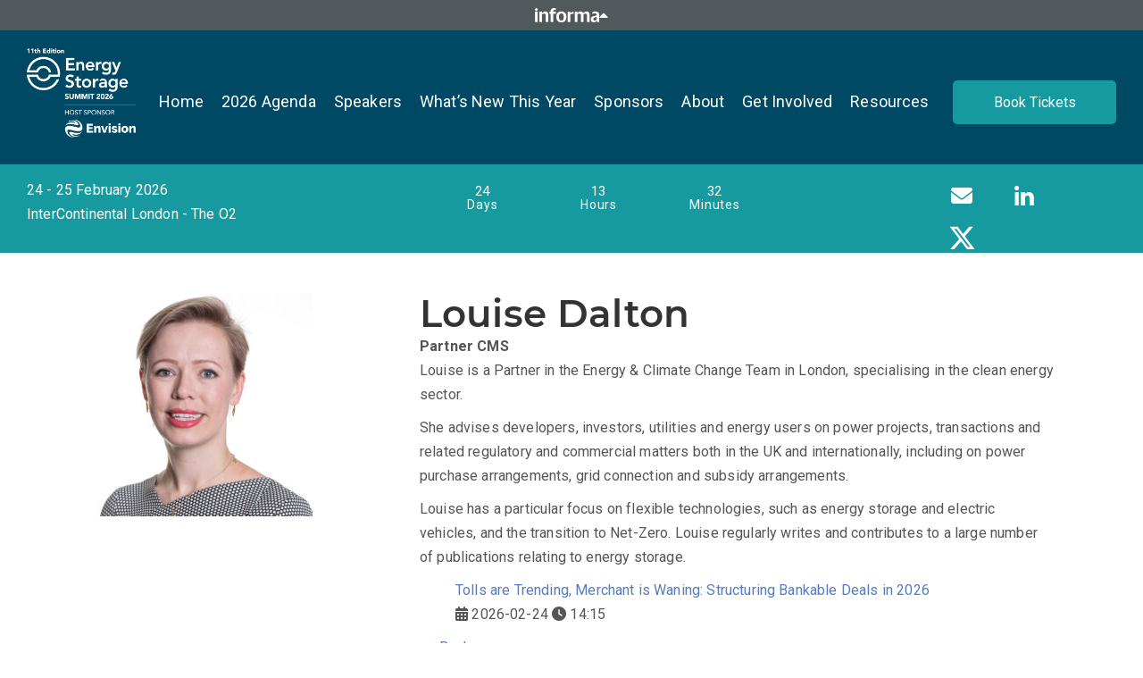

--- FILE ---
content_type: text/html; charset=UTF-8
request_url: https://storagesummit.solarenergyevents.com/speaker/louise-dalton/
body_size: 27356
content:
<!DOCTYPE html>
<html lang="en-GB">
<head>
    <meta charset="UTF-8">
    <meta name="viewport" content="width=device-width, initial-scale=1.0" />
    <meta name='robots' content='index, follow, max-image-preview:large, max-snippet:-1, max-video-preview:-1' />
<script type="text/javascript">
    (function() {
  var pvData = {"source":"Direct","referrer":"Direct","visitor_type":"logged out","visitor_login_status":"logged out","visitor_id":0,"page_title":"Louise Dalton - Energy Storage Summit 2026","post_type":"speakers","post_type_with_prefix":"single speakers","post_categories":"","post_tags":"","post_author":"Info","post_full_date":"18\/01\/2023","post_year":"2023","post_month":"01","post_day":"18","is_front_page":0,"is_home":1,"search_query":"","search_results_count":0};
  var body = {
    url: encodeURIComponent(window.location.href),
    referrer: encodeURIComponent(document.referrer)
  };

  function makePostRequest(e,t){var n=[];if(t.body){for(var o in t.body)n.push(encodeURIComponent(o)+"="+encodeURIComponent(t.body[o]));t.body=n.join("&")}return window.fetch?new Promise(n=>{var o={method:"POST",headers:{"Content-Type":"application/x-www-form-urlencoded"},redirect:"follow",body:{},...t};window.fetch(e,o).then(e=>{n(e.text())})}):new Promise(t=>{var o;"undefined"==typeof XMLHttpRequest&&t(null),(o=new XMLHttpRequest).open("POST",e,!0),o.onreadystatechange=function(){4==o.readyState&&200==o.status&&t(o.responseText)},o.setRequestHeader("Content-type","application/x-www-form-urlencoded"),o.send(n.join("&"))})}
  function observeAjaxCartActions(e){new PerformanceObserver(function(t){for(var n=t.getEntries(),r=0;r<n.length;r++)["xmlhttprequest","fetch"].includes(n[r].initiatorType)&&['=get_refreshed_fragments', 'add_to_cart'].some(p => n[r].name.includes(p))&&fetchCart(e)}).observe({entryTypes:["resource"]})};

  function fetchCart(adapter) {
    makePostRequest("//storagesummit.solarenergyevents.com/index.php?plugin=optimonk&action=cartData", { body })
      .then((response) => {
        var data = JSON.parse(response);
        setCartData(data, adapter);
      })
  }

  function setCartData(cartData, adapter) {
    Object.keys(cartData.avs).forEach((key, value) => {
      adapter.attr(`wp_${key}`, cartData.avs[key]);
    })
  }

  function setAssocData(assocData, adapter) {
    Object.keys(assocData).forEach((key) => {
      adapter.attr(`wp_${key}`, assocData[key]);
    })
  }

  var RuleHandler = {
    hasVisitorCartRules: (campaignMeta) => {
      return !!(campaignMeta.rules.visitorCart || campaignMeta.rules.visitorCartRevamp || campaignMeta.rules.visitorCartV3);
    },
    hasVisitorAttributeRule: (campaignMeta) => {
      return !!campaignMeta.rules.visitorAttribute;
    }
  }

  document.querySelector('html').addEventListener('optimonk#embedded-campaigns-init', function(e) {
    var campaignsData = e.parameters;

    if (!campaignsData.length) {
      return;
    }

    var adapter = window.OptiMonkEmbedded.Visitor.createAdapter();
    var hasCartRule = false;
    var hasAttributeRule = false;

    campaignsData.forEach((campaignMetaData) => {
      hasCartRule = hasCartRule || RuleHandler.hasVisitorCartRules(campaignMetaData);
      hasAttributeRule = hasAttributeRule || RuleHandler.hasVisitorAttributeRule(campaignMetaData);
    });

    setAssocData(pvData, adapter);

    if (hasCartRule) {
      observeAjaxCartActions(adapter);
      fetchCart(adapter);
    }

    if (hasAttributeRule) {
      makePostRequest("//storagesummit.solarenergyevents.com/index.php?plugin=optimonk&action=productData", { body })
        .then((response) => {
          var data = JSON.parse(response);
          setAssocData(data, adapter);
        })
    }
  });

  document.querySelector('html').addEventListener('optimonk#campaigns_initialized', function () {
    if (!OptiMonk.campaigns) {
      return;
    }

    var adapter = window.OptiMonk.Visitor.createAdapter();

    setAssocData(pvData, adapter);

    if (OptiMonk.campaigns.filter(campaign => campaign.hasVisitorAttributeRules()).length) {
      makePostRequest("//storagesummit.solarenergyevents.com/index.php?plugin=optimonk&action=productData", { body })
        .then((response) => {
          var data = JSON.parse(response);
          setAssocData(data, adapter);
        });
    }
  });
}());

    window.WooDataForOM = {
    "shop": {
        "pluginVersion": "2.1.4",
        "platform": "wordpress"
    },
    "page": {
        "postId": 22652,
        "postType": "speakers"
    },
    "product": null,
    "order": null,
    "category": null
};

let hasCampaignsBeforeLoadTriggered = false;

document.querySelector('html').addEventListener('optimonk#campaigns-before-load', () => {

    if (hasCampaignsBeforeLoadTriggered) return;
    hasCampaignsBeforeLoadTriggered = true;

    function setAssocData(assocData, adapter) {
        Object.keys(assocData).forEach((key) => {
        adapter.attr(`wp_${key}`, assocData[key]);
        })
    }

   function triggerEvent(element, eventName, parameters) {
        let event;
        if (document.createEvent) {
            event = document.createEvent('HTMLEvents');
            event.initEvent(eventName, true, true);
        } else if (document.createEventObject) {
            event = document.createEventObject();
            event.eventType = eventName;
        }

        event.eventName = eventName;
        event.parameters = parameters || {};

        if (element.dispatchEvent) {
            element.dispatchEvent(event);
        } else if (element.fireEvent) {
            element.fireEvent(`on${event.eventType}`, event);
        } else if (element[eventName]) {
            element[eventName]();
        } else if (element[`on${eventName}`]) {
            element[`on${eventName}`]();
        }
    };
    
    var adapter = OptiMonkEmbedded.Visitor.createAdapter();

    var orderData = null;
    

    if (orderData) {
        setAssocData(orderData, adapter);
    }

    console.log('[OM-plugin] visitor attributes updated');

    console.log('[OM-plugin] triggered event: optimonk#wc-attributes-updated');
    triggerEvent(document.querySelector('html'), 'optimonk#wc-attributes-updated');

});

if (window.WooDataForOM) {
    console.log('[OM-plugin] varibles inserted (window.WooDataForOM)');
}


</script>
<script type="text/javascript" src="https://onsite.optimonk.com/script.js?account=182878" async></script>
	<!-- This site is optimized with the Yoast SEO plugin v26.6 - https://yoast.com/wordpress/plugins/seo/ -->
	<title>Louise Dalton - Energy Storage Summit 2026</title>
	<link rel="canonical" href="https://storagesummit.solarenergyevents.com/speaker/louise-dalton/" />
	<meta property="og:locale" content="en_GB" />
	<meta property="og:type" content="article" />
	<meta property="og:title" content="Louise Dalton - Energy Storage Summit 2026" />
	<meta property="og:description" content="Louise is a Partner in the Energy &amp; Climate Change Team in London, specialising in the clean energy sector. She advises developers, investors, utilities and energy users on power projects, transactions [&hellip;]" />
	<meta property="og:url" content="https://storagesummit.solarenergyevents.com/speaker/louise-dalton/" />
	<meta property="og:site_name" content="Energy Storage Summit 2026" />
	<meta property="article:publisher" content="https://www.facebook.com/solarmedialtd" />
	<meta property="article:modified_time" content="2025-11-17T14:09:09+00:00" />
	<meta property="og:image" content="https://storagesummit.solarenergyevents.com/wp-content/uploads/sites/3/2023/01/Louise-Dalton.jpg" />
	<meta property="og:image:width" content="600" />
	<meta property="og:image:height" content="600" />
	<meta property="og:image:type" content="image/jpeg" />
	<meta name="twitter:card" content="summary_large_image" />
	<meta name="twitter:site" content="@_SolarEnergy" />
	<meta name="twitter:label1" content="Estimated reading time" />
	<meta name="twitter:data1" content="1 minute" />
	<script type="application/ld+json" class="yoast-schema-graph">{"@context":"https://schema.org","@graph":[{"@type":"WebPage","@id":"https://storagesummit.solarenergyevents.com/speaker/louise-dalton/","url":"https://storagesummit.solarenergyevents.com/speaker/louise-dalton/","name":"Louise Dalton - Energy Storage Summit 2026","isPartOf":{"@id":"https://storagesummit.solarenergyevents.com/#website"},"primaryImageOfPage":{"@id":"https://storagesummit.solarenergyevents.com/speaker/louise-dalton/#primaryimage"},"image":{"@id":"https://storagesummit.solarenergyevents.com/speaker/louise-dalton/#primaryimage"},"thumbnailUrl":"https://storagesummit.solarenergyevents.com/wp-content/uploads/sites/3/2023/01/Louise-Dalton.jpg","datePublished":"2023-01-18T08:59:19+00:00","dateModified":"2025-11-17T14:09:09+00:00","breadcrumb":{"@id":"https://storagesummit.solarenergyevents.com/speaker/louise-dalton/#breadcrumb"},"inLanguage":"en-GB","potentialAction":[{"@type":"ReadAction","target":["https://storagesummit.solarenergyevents.com/speaker/louise-dalton/"]}]},{"@type":"ImageObject","inLanguage":"en-GB","@id":"https://storagesummit.solarenergyevents.com/speaker/louise-dalton/#primaryimage","url":"https://storagesummit.solarenergyevents.com/wp-content/uploads/sites/3/2023/01/Louise-Dalton.jpg","contentUrl":"https://storagesummit.solarenergyevents.com/wp-content/uploads/sites/3/2023/01/Louise-Dalton.jpg","width":600,"height":600},{"@type":"BreadcrumbList","@id":"https://storagesummit.solarenergyevents.com/speaker/louise-dalton/#breadcrumb","itemListElement":[{"@type":"ListItem","position":1,"name":"Home","item":"https://storagesummit.solarenergyevents.com/"},{"@type":"ListItem","position":2,"name":"Speakers","item":"https://storagesummit.solarenergyevents.com/speaker-archive/"},{"@type":"ListItem","position":3,"name":"Louise Dalton"}]},{"@type":"WebSite","@id":"https://storagesummit.solarenergyevents.com/#website","url":"https://storagesummit.solarenergyevents.com/","name":"Energy Storage Summit 2025. 24 - 25 Feb 2026, London","description":"The Meeting Point for Energy Storage Leaders","publisher":{"@id":"https://storagesummit.solarenergyevents.com/#organization"},"alternateName":"Energy Storage Summit 2025.","potentialAction":[{"@type":"SearchAction","target":{"@type":"EntryPoint","urlTemplate":"https://storagesummit.solarenergyevents.com/?s={search_term_string}"},"query-input":{"@type":"PropertyValueSpecification","valueRequired":true,"valueName":"search_term_string"}}],"inLanguage":"en-GB"},{"@type":"Organization","@id":"https://storagesummit.solarenergyevents.com/#organization","name":"Solar Media","url":"https://storagesummit.solarenergyevents.com/","logo":{"@type":"ImageObject","inLanguage":"en-GB","@id":"https://storagesummit.solarenergyevents.com/#/schema/logo/image/","url":"https://storagesummit.solarenergyevents.com/wp-content/uploads/sites/3/2023/03/cropped-cropped-Energy-Storage-SUMMIT-FAVICON-180x180-1.png","contentUrl":"https://storagesummit.solarenergyevents.com/wp-content/uploads/sites/3/2023/03/cropped-cropped-Energy-Storage-SUMMIT-FAVICON-180x180-1.png","width":180,"height":180,"caption":"Solar Media"},"image":{"@id":"https://storagesummit.solarenergyevents.com/#/schema/logo/image/"},"sameAs":["https://www.facebook.com/solarmedialtd","https://x.com/_SolarEnergy","https://twitter.com/Solarmedialtd","https://www.facebook.com/SolarEnergyUKEvents/"]}]}</script>
	<!-- / Yoast SEO plugin. -->


<link rel='dns-prefetch' href='//storagesummit.solarenergyevents.com' />
<link rel='dns-prefetch' href='//fonts.googleapis.com' />
<link rel='dns-prefetch' href='//cdnjs.cloudflare.com' />
<link rel='dns-prefetch' href='//use.fontawesome.com' />
<link rel="alternate" type="application/rss+xml" title="Energy Storage Summit 2026 &raquo; Feed" href="https://storagesummit.solarenergyevents.com/feed/" />
<link rel="alternate" title="oEmbed (JSON)" type="application/json+oembed" href="https://storagesummit.solarenergyevents.com/wp-json/oembed/1.0/embed?url=https%3A%2F%2Fstoragesummit.solarenergyevents.com%2Fspeaker%2Flouise-dalton%2F" />
<link rel="alternate" title="oEmbed (XML)" type="text/xml+oembed" href="https://storagesummit.solarenergyevents.com/wp-json/oembed/1.0/embed?url=https%3A%2F%2Fstoragesummit.solarenergyevents.com%2Fspeaker%2Flouise-dalton%2F&#038;format=xml" />
<style id='wp-img-auto-sizes-contain-inline-css' type='text/css'>
img:is([sizes=auto i],[sizes^="auto," i]){contain-intrinsic-size:3000px 1500px}
/*# sourceURL=wp-img-auto-sizes-contain-inline-css */
</style>
<link rel='stylesheet' id='mira-day-agenda-style-css' href='https://storagesummit.solarenergyevents.com/wp-content/plugins/mira-day-agenda/assets/css/mira-day-agenda.css?1769797480&#038;ver=1769797480' type='text/css' media='all' />
<link rel='stylesheet' id='mira-mydiary-style-css' href='https://storagesummit.solarenergyevents.com/wp-content/plugins/mira-day-agenda/assets/css/mydiary.css?ver=1769797480' type='text/css' media='all' />
<link rel='stylesheet' id='flipbox_builder_flip_bootstrap_css-css' href='https://storagesummit.solarenergyevents.com/wp-content/plugins/flipbox-builder/admin/assets/css/bootstrap.css?ver=6.9' type='text/css' media='all' />
<link rel='stylesheet' id='informa-footer-css' href='https://storagesummit.solarenergyevents.com/wp-content/plugins/informa-footer/assets/style.css?ver=6.9' type='text/css' media='all' />
<link rel='stylesheet' id='informa-header-css' href='https://storagesummit.solarenergyevents.com/wp-content/plugins/informa-header/assets/style.css?cache_bust=1769797480&#038;ver=6.9' type='text/css' media='all' />
<link rel='stylesheet' id='menu-image-css' href='https://storagesummit.solarenergyevents.com/wp-content/plugins/menu-image/includes/css/menu-image.css?ver=3.13' type='text/css' media='all' />
<link rel='stylesheet' id='dashicons-css' href='https://storagesummit.solarenergyevents.com/wp-includes/css/dashicons.min.css?ver=6.9' type='text/css' media='all' />
<link rel='stylesheet' id='speaker-blobs-styles-css' href='https://storagesummit.solarenergyevents.com/wp-content/plugins/speaker-blobs/assets/style.css?ver=6.9' type='text/css' media='all' />
<link rel='stylesheet' id='vc_extend_seminars_style-css' href='https://storagesummit.solarenergyevents.com/wp-content/plugins/violet-cpt-seminars/css/violet_seminars.css?ver=6.9' type='text/css' media='all' />
<link rel='stylesheet' id='vc_extend_speakers_style-css' href='https://storagesummit.solarenergyevents.com/wp-content/plugins/violet-cpt-speakers/css/violet_speakers.css?ver=1.0.4' type='text/css' media='all' />
<link rel='stylesheet' id='vc_extend_sponsors_style-css' href='https://storagesummit.solarenergyevents.com/wp-content/plugins/violet-cpt-sponsors/css/violet_sponsors.css?ver=6.9' type='text/css' media='all' />
<link rel='stylesheet' id='owl-carousel-css-css' href='https://storagesummit.solarenergyevents.com/wp-content/plugins/violet-misc/css/owl.carousel.css?ver=6.9' type='text/css' media='all' />
<link rel='stylesheet' id='owl-carousel-theme-css' href='https://storagesummit.solarenergyevents.com/wp-content/plugins/violet-misc/css/owl.theme.default.min.css?ver=6.9' type='text/css' media='all' />
<link rel='stylesheet' id='sol_agenda_css-css' href='https://storagesummit.solarenergyevents.com/wp-content/plugins/solar-agenda-v4/css/solar-agenda.css?ver=1769688176' type='text/css' media='all' />
<link rel='stylesheet' id='solarcss-css' href='https://storagesummit.solarenergyevents.com/wp-content/themes/violet/solar.css.php?v=1.3&#038;ver=6.9' type='text/css' media='all' />
<link rel='stylesheet' id='theme-coder-parent-stylesheet-css' href='https://storagesummit.solarenergyevents.com/wp-content/themes/visual-composer-starter/style.css?ver=6.9' type='text/css' media='all' />
<link rel='stylesheet' id='visualcomposerstarter-font-css' href='https://storagesummit.solarenergyevents.com/wp-content/themes/visual-composer-starter/css/vc-font/visual-composer-starter-font.min.css?ver=3.4.1' type='text/css' media='all' />
<link rel='stylesheet' id='visualcomposerstarter-general-css' href='https://storagesummit.solarenergyevents.com/wp-content/themes/visual-composer-starter/css/styles/style.min.css?ver=3.4.1' type='text/css' media='all' />
<link rel='stylesheet' id='visualcomposerstarter-responsive-css' href='https://storagesummit.solarenergyevents.com/wp-content/themes/visual-composer-starter/css/styles/responsive.min.css?ver=3.4.1' type='text/css' media='all' />
<link rel='stylesheet' id='vcv:assets:front:style-css' href='https://storagesummit.solarenergyevents.com/wp-content/plugins/visualcomposer/public/dist/front.bundle.css?ver=45.15.0' type='text/css' media='all' />
<link rel='stylesheet' id='vcv:assets:source:styles:assetslibraryimagefilterdistimagefilterbundlecss-css' href='https://storagesummit.solarenergyevents.com/wp-content/plugins/visualcomposer/public/sources/assetsLibrary/imageFilter/dist/imageFilter.bundle.css?ver=45.15.0-7' type='text/css' media='all' />
<link rel='stylesheet' id='vcv:assets:source:styles:assetslibrarystickyelementdiststickyelementbundlecss-css' href='https://storagesummit.solarenergyevents.com/wp-content/plugins/visualcomposer/public/sources/assetsLibrary/stickyElement/dist/stickyElement.bundle.css?ver=45.15.0-7' type='text/css' media='all' />
<link rel='stylesheet' id='vcv:assets:source:styles:httpsfontsgoogleapiscomcssfamilyroboto400-css' href='https://fonts.googleapis.com/css?family=Roboto%3A400&#038;ver=0-7' type='text/css' media='all' />
<link rel='stylesheet' id='vcv:assets:source:styles:sharedlibrariesiconpickerdistbatchbundlecss-css' href='https://storagesummit.solarenergyevents.com/wp-content/uploads/sites/3/visualcomposer-assets/sharedLibraries/iconpicker/dist/batch.bundle.css?ver=0-7' type='text/css' media='all' />
<link rel='stylesheet' id='vcv:assets:source:styles:sharedlibrariesiconpickerdistsocialiconsbundlecss-css' href='https://storagesummit.solarenergyevents.com/wp-content/uploads/sites/3/visualcomposer-assets/sharedLibraries/iconpicker/dist/socialicons.bundle.css?ver=0-7' type='text/css' media='all' />
<link rel='stylesheet' id='vcv:assets:source:styles:sharedlibrariesiconpickerdistfontawesomebundlecss-css' href='https://storagesummit.solarenergyevents.com/wp-content/uploads/sites/3/visualcomposer-assets/sharedLibraries/iconpicker/dist/fontawesome.bundle.css?ver=0-7' type='text/css' media='all' />
<style id='vcv-globalElementsCss-inline-css' type='text/css'>
.sponsor-image-dark-background .sponsor-image{background-color:#060c1c!important}:root{-main-accent-color:#fff}.border .speaker-item .speaker-image img,.border .speaker-item-five .speaker-image img,.border .speaker-item-four .speaker-image img,.border .speaker-item-six .speaker-image img,.border .speaker-item-three .speaker-image a img,.border .speaker-item-three .speaker-image img{border-color:var(--main-accent-color)!important}h3,h3.speaker_name a{color:#118993}
/*# sourceURL=vcv-globalElementsCss-inline-css */
</style>
<style id='vcv:assets:front:style:7-inline-css' type='text/css'>
.vce-col{box-sizing:border-box;display:-ms-flexbox;display:flex;-ms-flex:0 0 100%;flex:0 0 100%;max-width:100%;min-width:1em;position:relative}.vce-col--auto{-ms-flex-preferred-size:auto;-ms-flex:1;flex:1;flex-basis:auto}.vce-col-content,.vce-col-inner{overflow-wrap:break-word;position:relative;transition:box-shadow .2s}.vce-col-inner{width:100%}.vce-col-direction--rtl{direction:rtl}.vce-element--has-background>.vce-col-inner>.vce-col-content{padding-left:30px;padding-right:30px;padding-top:30px}.vce-col.vce-col--all-hide{display:none}@media (min-width:0),print{.vce-col--xs-auto{-ms-flex:1 1 0;flex:1 1 0;width:auto}.vce-col--xs-1{-ms-flex:0 0 100%;flex:0 0 100%;max-width:100%}.vce-col.vce-col--xs-visible{display:-ms-flexbox;display:flex}.vce-col.vce-col--xs-hide{display:none}}.vce-row-container>.vce-row>.vce-row-content>.vce-col>.vce-col-inner{padding:0}@media (min-width:544px),print{.vce-col--sm-auto{-ms-flex:1 1 0;flex:1 1 0;width:auto}.vce-col--sm-1{-ms-flex:0 0 100%;flex:0 0 100%;max-width:100%}.vce-col.vce-col--sm-visible{display:-ms-flexbox;display:flex}.vce-col.vce-col--sm-hide{display:none}}@media (min-width:768px),print{.vce-col--md-auto{-ms-flex:1 1 0;flex:1 1 0;width:auto}.vce-col--md-1{-ms-flex:0 0 100%;flex:0 0 100%;max-width:100%}.vce-col.vce-col--md-visible{display:-ms-flexbox;display:flex}.vce-col.vce-col--md-hide{display:none}}@media print,screen and (min-width:992px){.vce-col--lg-auto{-ms-flex:1 1 0;flex:1 1 0;width:1px}.vce-col--lg-1{-ms-flex:0 0 100%;flex:0 0 100%;max-width:100%}.vce-col.vce-col--lg-visible{display:-ms-flexbox;display:flex}.vce-col.vce-col--lg-hide{display:none}}@media (min-width:1200px),print{.vce-col--xl-auto{-ms-flex:1 1 0;flex:1 1 0;width:auto}.vce-col--xl-1{-ms-flex:0 0 100%;flex:0 0 100%;max-width:100%}.vce-col.vce-col--xl-visible{display:-ms-flexbox;display:flex}.vce-col.vce-col--xl-hide{display:none}}@media (min-width:0) and (max-width:543px){.vce-element--xs--has-background>.vce-col-inner>.vce-col-content{padding-left:30px;padding-right:30px;padding-top:30px}}@media (min-width:544px) and (max-width:767px){.vce-element--sm--has-background>.vce-col-inner>.vce-col-content{padding-left:30px;padding-right:30px;padding-top:30px}}@media (min-width:768px) and (max-width:991px){.vce-element--md--has-background>.vce-col-inner>.vce-col-content{padding-left:30px;padding-right:30px;padding-top:30px}}@media (min-width:992px) and (max-width:1199px){.vce-element--lg--has-background>.vce-col-inner>.vce-col-content{padding-left:30px;padding-right:30px;padding-top:30px}}@media (min-width:1200px){.vce-element--xl--has-background>.vce-col-inner>.vce-col-content{padding-left:30px;padding-right:30px;padding-top:30px}}.vce{margin-bottom:30px}.vce-row-container{width:100%}.vce-row{display:-ms-flexbox;display:flex;-ms-flex-direction:column;flex-direction:column;margin-left:0;position:relative;transition:box-shadow .2s}.vce-row,.vce-row-content>.vce-col:last-child{margin-right:0}.vce-row-full-height{min-height:100vh}.vce-row-content{-ms-flex-pack:start;-ms-flex-line-pack:start;-ms-flex-align:start;align-content:flex-start;align-items:flex-start;display:-ms-flexbox;display:flex;-ms-flex:1 1 auto;flex:1 1 auto;-ms-flex-direction:row;flex-direction:row;-ms-flex-wrap:wrap;flex-wrap:wrap;justify-content:flex-start;min-height:1em;position:relative}.vce-row-wrap--reverse>.vce-row-content{-ms-flex-line-pack:end;-ms-flex-align:end;align-content:flex-end;align-items:flex-end;-ms-flex-wrap:wrap-reverse;flex-wrap:wrap-reverse}.vce-row-columns--top>.vce-row-content{-ms-flex-line-pack:start;align-content:flex-start}.vce-row-columns--top.vce-row-wrap--reverse>.vce-row-content{-ms-flex-line-pack:end;align-content:flex-end}.vce-row-columns--middle>.vce-row-content{-ms-flex-line-pack:center;align-content:center}.vce-row-columns--bottom>.vce-row-content{-ms-flex-line-pack:end;align-content:flex-end}.vce-row-columns--bottom.vce-row-wrap--reverse>.vce-row-content{-ms-flex-line-pack:start;align-content:flex-start}.vce-row-columns--bottom>.vce-row-content:after,.vce-row-columns--middle>.vce-row-content:after,.vce-row-columns--top>.vce-row-content:after{content:"";display:block;height:0;overflow:hidden;visibility:hidden;width:100%}.vce-row-content--middle>.vce-row-content>.vce-col>.vce-col-inner{-ms-flex-pack:center;display:-ms-flexbox;display:flex;-ms-flex-direction:column;flex-direction:column;justify-content:center}.vce-row-content--bottom>.vce-row-content>.vce-col>.vce-col-inner{-ms-flex-pack:end;display:-ms-flexbox;display:flex;-ms-flex-direction:column;flex-direction:column;justify-content:flex-end}.vce-row-equal-height>.vce-row-content{-ms-flex-align:stretch;align-items:stretch}.vce-row-columns--stretch>.vce-row-content{-ms-flex-line-pack:stretch;-ms-flex-align:stretch;align-content:stretch;align-items:stretch}.vce-row[data-vce-full-width=true]{box-sizing:border-box;position:relative}.vce-row[data-vce-stretch-content=true]{padding-left:30px;padding-right:30px}.vce-row[data-vce-stretch-content=true].vce-row-no-paddings{padding-left:0;padding-right:0}.vce-row.vce-element--has-background{padding-left:30px;padding-right:30px;padding-top:30px}.vce-row.vce-element--has-background[data-vce-full-width=true]:not([data-vce-stretch-content=true]){padding-left:0;padding-right:0}.vce-row.vce-element--has-background.vce-row--has-col-background{padding-bottom:30px}.vce-row>.vce-row-content>.vce-col.vce-col--all-last{margin-right:0}.rtl .vce-row>.vce-row-content>.vce-col.vce-col--all-last,.rtl.vce-row>.vce-row-content>.vce-col.vce-col--all-last{margin-left:0}@media (min-width:0) and (max-width:543px){.vce-row.vce-element--xs--has-background{padding-left:30px;padding-right:30px;padding-top:30px}.vce-row.vce-element--xs--has-background[data-vce-full-width=true]:not([data-vce-stretch-content=true]){padding-left:0;padding-right:0}.vce-row.vce-element--has-background.vce-row--xs--has-col-background,.vce-row.vce-element--xs--has-background.vce-row--has-col-background,.vce-row.vce-element--xs--has-background.vce-row--xs--has-col-background{padding-bottom:30px}.vce-row>.vce-row-content>.vce-col.vce-col--xs-last{margin-right:0}.rtl .vce-row>.vce-row-content>.vce-col.vce-col--xs-last,.rtl.vce-row>.vce-row-content>.vce-col.vce-col--xs-last{margin-left:0}}@media (min-width:544px) and (max-width:767px){.vce-row.vce-element--sm--has-background{padding-left:30px;padding-right:30px;padding-top:30px}.vce-row.vce-element--sm--has-background[data-vce-full-width=true]:not([data-vce-stretch-content=true]){padding-left:0;padding-right:0}.vce-row.vce-element--has-background.vce-row--sm--has-col-background,.vce-row.vce-element--sm--has-background.vce-row--has-col-background,.vce-row.vce-element--sm--has-background.vce-row--sm--has-col-background{padding-bottom:30px}.vce-row>.vce-row-content>.vce-col.vce-col--sm-last{margin-right:0}.rtl .vce-row>.vce-row-content>.vce-col.vce-col--sm-last,.rtl.vce-row>.vce-row-content>.vce-col.vce-col--sm-last{margin-left:0}}@media (min-width:768px) and (max-width:991px){.vce-row.vce-element--md--has-background{padding-left:30px;padding-right:30px;padding-top:30px}.vce-row.vce-element--md--has-background[data-vce-full-width=true]:not([data-vce-stretch-content=true]){padding-left:0;padding-right:0}.vce-row.vce-element--has-background.vce-row--md--has-col-background,.vce-row.vce-element--md--has-background.vce-row--has-col-background,.vce-row.vce-element--md--has-background.vce-row--md--has-col-background{padding-bottom:30px}.vce-row>.vce-row-content>.vce-col.vce-col--md-last{margin-right:0}.rtl .vce-row>.vce-row-content>.vce-col.vce-col--md-last,.rtl.vce-row>.vce-row-content>.vce-col.vce-col--md-last{margin-left:0}}@media (min-width:992px) and (max-width:1199px){.vce-row.vce-element--lg--has-background{padding-left:30px;padding-right:30px;padding-top:30px}.vce-row.vce-element--lg--has-background[data-vce-full-width=true]:not([data-vce-stretch-content=true]){padding-left:0;padding-right:0}.vce-row.vce-element--has-background.vce-row--lg--has-col-background,.vce-row.vce-element--lg--has-background.vce-row--has-col-background,.vce-row.vce-element--lg--has-background.vce-row--lg--has-col-background{padding-bottom:30px}.vce-row>.vce-row-content>.vce-col.vce-col--lg-last{margin-right:0}.rtl .vce-row>.vce-row-content>.vce-col.vce-col--lg-last,.rtl.vce-row>.vce-row-content>.vce-col.vce-col--lg-last{margin-left:0}}@media (min-width:1200px){.vce-row.vce-element--xl--has-background{padding-left:30px;padding-right:30px;padding-top:30px}.vce-row.vce-element--xl--has-background[data-vce-full-width=true]:not([data-vce-stretch-content=true]){padding-left:0;padding-right:0}.vce-row.vce-element--has-background.vce-row--xl--has-col-background,.vce-row.vce-element--xl--has-background.vce-row--has-col-background,.vce-row.vce-element--xl--has-background.vce-row--xl--has-col-background{padding-bottom:30px}.vce-row>.vce-row-content>.vce-col.vce-col--xl-last{margin-right:0}.rtl .vce-row>.vce-row-content>.vce-col.vce-col--xl-last,.rtl.vce-row>.vce-row-content>.vce-col.vce-col--xl-last{margin-left:0}}a.vce-single-image-inner{color:transparent}a.vce-single-image-inner,a.vce-single-image-inner:focus,a.vce-single-image-inner:hover{border-bottom:0;box-shadow:none;text-decoration:none}.vce-single-image-inner{line-height:1;position:relative}.vce-single-image-inner,.vce-single-image-wrapper{display:inline-block;max-width:100%;vertical-align:top}.vce-single-image-wrapper{overflow:hidden}.vce-single-image-wrapper img{max-width:100%;vertical-align:top}.vce-single-image--border-rounded{border-radius:5px;overflow:hidden}.vce-single-image--border-round{border-radius:50%;overflow:hidden}.vce-single-image--align-center{text-align:center}.vce-single-image--align-right{text-align:right}.vce-single-image--align-left{text-align:left}.vce-single-image-wrapper figure{margin:0}.vce-single-image-wrapper figcaption{font-style:italic;margin-top:10px}.vce-single-image-wrapper figcaption[hidden]{display:none}.vce-single-image-inner.vce-single-image--absolute .vce-single-image:not([data-dynamic-natural-size=true]){height:100%;left:0;object-fit:cover;position:absolute;top:0;width:100%}.vce-single-image-container .vce-single-image-inner .vce-single-image{box-shadow:none}.vce-single-image-figure-inner{display:inline-block;max-width:100%}.vce-google-fonts-heading-inner{margin-bottom:0;padding:0}.vce-google-fonts-heading-inner .medium-editor-placeholder{background:inherit}.vce-google-fonts-heading-wrapper{display:inline-block;max-width:100%}.vce-google-fonts-heading-link,.vce-google-fonts-heading-link:focus,.vce-google-fonts-heading-link:hover,.vce-google-fonts-heading-link:visited{background:inherit;border:none;color:inherit;text-decoration:inherit}.vce-google-fonts-heading--align-center{text-align:center}.vce-google-fonts-heading--align-right{text-align:right}.vce-google-fonts-heading--align-left{text-align:left}.vce-countdown-value-container{-ms-flex-align:center;-ms-flex-pack:center;-webkit-align-items:center;align-items:center;display:-webkit-inline-flex;display:-ms-inline-flexbox;display:inline-flex;-webkit-flex-direction:column;-ms-flex-direction:column;flex-direction:column;-webkit-justify-content:center;justify-content:center;min-height:130px;min-width:130px;overflow:hidden}.vce-countdown-number{font-weight:700;line-height:1}.vce-countdown-title{letter-spacing:.95px;line-height:1}.vce-countdown-align--center{text-align:center}.vce-countdown-align--right{text-align:right}.vce-countdown-align--left{text-align:left}.vce-countdown-shape--none .vce-countdown-value-container{background:transparent;border:none}.vce-countdown-shape--filled-circle .vce-countdown-value-container,.vce-countdown-shape--filled-rounded .vce-countdown-value-container,.vce-countdown-shape--filled-square .vce-countdown-value-container{border:none}.vce-countdown-shape--outlined-circle .vce-countdown-value-container,.vce-countdown-shape--outlined-rounded .vce-countdown-value-container,.vce-countdown-shape--outlined-square .vce-countdown-value-container{background:transparent;border-style:solid}.vce-countdown-shape--filled-rounded .vce-countdown-value-container,.vce-countdown-shape--outlined-rounded .vce-countdown-value-container{border-radius:10px}.vce-countdown-shape--filled-circle .vce-countdown-value-container,.vce-countdown-shape--outlined-circle .vce-countdown-value-container{border-radius:50%}.vce-features{--iconColor:#fff;--iconColorHover:#fff;--shapeColor:#3cb878;--shapeColorHover:#3cb878;--linkColorHover:#36a56b;--iconAlignment:left;display:block;text-align:var(--iconAlignment)}.vce-features a{border:none;box-shadow:none;outline:none;text-decoration:none}.vce-features--icon,.vce-features-icon-wrapper{display:inline-block}.vce-features--icon{height:2.9em;position:relative;vertical-align:top;width:2.9em}.vce-features--icon .vce-icon-container{z-index:2}.vce-features--icon .vce-icon-container,.vce-features--icon .vce-icon-container:before{left:50%;position:absolute;top:50%;-webkit-transform:translate(-50%,-50%);transform:translate(-50%,-50%)}.vce-features--icon .vce-icon-container:hover{text-decoration:none}.vce-features--icon svg{display:none;height:2.9em;left:50%;position:absolute;top:50%;-webkit-transform:translate(-50%,-50%);transform:translate(-50%,-50%);transition:inherit;width:2.9em;z-index:1}.vce-features--style-none .vce-features--icon{margin-bottom:-.85em}.vce-features--style-filled-circle,.vce-features--style-filled-diamond,.vce-features--style-filled-hexagon,.vce-features--style-filled-rounded,.vce-features--style-filled-square{border:none}.vce-features--style-filled-circle .vce-features--icon{border-radius:50%}.vce-features--style-filled-rounded .vce-features--icon{border-radius:10px}.vce-features--style-filled-hexagon .vce-features--icon{height:3.1em;width:3.1em}.vce-features--style-filled-hexagon .vce-features--icon svg{display:block;height:3.1em;width:3.1em}.vce-features--style-filled-diamond .vce-features--icon{height:2.1em;margin:.43299em;-webkit-transform:rotate(45deg);transform:rotate(45deg);-webkit-transform-origin:center center;transform-origin:center center;width:2.1em}.vce-features--style-filled-diamond .vce-features--icon span{height:0;-webkit-transform:rotate(-45deg);transform:rotate(-45deg);width:0}.vce-features--style-outlined-circle,.vce-features--style-outlined-diamond,.vce-features--style-outlined-rounded,.vce-features--style-outlined-square{background-color:transparent}.vce-features--style-outlined-circle .vce-features--icon,.vce-features--style-outlined-diamond .vce-features--icon,.vce-features--style-outlined-rounded .vce-features--icon,.vce-features--style-outlined-square .vce-features--icon{border-style:solid;border-width:3px}.vce-features--style-outlined-circle .vce-features--icon{border-radius:50%}.vce-features--style-outlined-rounded .vce-features--icon{border-radius:10px}.vce-features--style-outlined-hexagon .vce-features--icon{height:3.1em;width:3.1em}.vce-features--style-outlined-hexagon .vce-features--icon svg{display:block;height:3.1em;width:3.1em}.vce-features--style-outlined-hexagon .vce-features--icon svg:after{border:none}.vce-features--style-outlined-underlined .vce-features--icon:after{bottom:0;content:"";height:5px;left:0;position:absolute;width:2.9em}.vce-features--style-outlined-diamond .vce-features--icon{height:2.1em;margin:.43299em;-webkit-transform:rotate(45deg);transform:rotate(45deg);-webkit-transform-origin:center center;transform-origin:center center;width:2.1em}.vce-features--style-outlined-diamond .vce-features--icon span{height:0;-webkit-transform:rotate(-45deg);transform:rotate(-45deg);width:0}.vce-features--size-tiny{font-size:18px}.vce-features--size-small{font-size:24px}.vce-features--size-medium{font-size:32px}.vce-features--size-large{font-size:48px}.rtl .vce-features,.rtl.vce-features,[dir=rtl] .vce-features,[dir=rtl].vce-features{direction:rtl;unicode-bidi:embed}@media (-ms-high-contrast:active),(-ms-high-contrast:none){.rtl .vce-features .vce-features--icon svg,.rtl.vce-features .vce-features--icon svg,[dir=rtl] .vce-features .vce-features--icon svg,[dir=rtl].vce-features .vce-features--icon svg{right:50%}}@supports (-ms-accelerator:true){.rtl .vce-features .vce-features--icon svg,.rtl.vce-features .vce-features--icon svg,[dir=rtl] .vce-features .vce-features--icon svg,[dir=rtl].vce-features .vce-features--icon svg{right:50%}}.ltr .vce-features,.ltr.vce-features,[dir=ltr] .vce-features,[dir=ltr].vce-features{direction:ltr;unicode-bidi:normal}.vce-features--icon .fa:before{height:.9em;line-height:.9em}.vce-features--icon .typcn:before{font-size:1.3em}.vce-features--icon .vcv-ui-icon-material:before{font-size:1.2em;line-height:.95em}.vce-features--icon .vcv-ui-icon-openiconic:before{height:.9em}.vce-features--icon .vcv-ui-icon-monosocial:before{font-size:2em}.vce-var-icon .vce-icon .vce-icon-container{color:var(--iconColor);transition:color .2s ease-in-out}.vce-features--style-filled-circle .vce-features--icon:hover .vce-icon-container,.vce-features--style-filled-diamond .vce-features--icon:hover .vce-icon-container,.vce-features--style-filled-hexagon .vce-features--icon:hover .vce-icon-container,.vce-features--style-filled-rounded .vce-features--icon:hover .vce-icon-container,.vce-features--style-filled-square .vce-features--icon:hover .vce-icon-container,.vce-features--style-none .vce-icon-container:hover,.vce-features--style-outlined-circle .vce-features--icon:hover .vce-icon-container,.vce-features--style-outlined-diamond .vce-features--icon:hover .vce-icon-container,.vce-features--style-outlined-hexagon .vce-features--icon:hover .vce-icon-container,.vce-features--style-outlined-rounded .vce-features--icon:hover .vce-icon-container,.vce-features--style-outlined-square .vce-features--icon:hover .vce-icon-container,.vce-features--style-outlined-underlined .vce-features--icon:hover .vce-icon-container{color:var(--iconColorHover)}.vce-features--style-filled-circle .vce-features--icon,.vce-features--style-filled-diamond .vce-features--icon,.vce-features--style-filled-rounded .vce-features--icon,.vce-features--style-filled-square .vce-features--icon{background-color:var(--shapeColor);transition:background-color .2s ease-in-out}.vce-features--style-filled-circle a.vce-features--icon:hover,.vce-features--style-filled-diamond a.vce-features--icon:hover,.vce-features--style-filled-rounded a.vce-features--icon:hover,.vce-features--style-filled-square a.vce-features--icon:hover{background-color:var(--linkColorHover)}.vce-features--style-filled-hexagon .vce-features--icon{background-color:transparent}.vce-features--style-filled-hexagon .vce-features--icon svg{fill:var(--shapeColor);transition:fill .2s ease-in-out}.vce-features--style-filled-hexagon a.vce-features--icon:hover svg{fill:var(--linkColorHover)}.vce-features--style-outlined-circle .vce-features--icon,.vce-features--style-outlined-diamond .vce-features--icon,.vce-features--style-outlined-rounded .vce-features--icon,.vce-features--style-outlined-square .vce-features--icon{border-color:var(--shapeColor);transition:border-color .2s ease-in-out}.vce-features--style-outlined-circle a.vce-features--icon:hover,.vce-features--style-outlined-diamond a.vce-features--icon:hover,.vce-features--style-outlined-rounded a.vce-features--icon:hover,.vce-features--style-outlined-square a.vce-features--icon:hover{border-color:var(--linkColorHover)}.vce-features--style-outlined-hexagon .vce-features--icon{background-color:transparent}.vce-features--style-outlined-hexagon .vce-features--icon svg{stroke:var(--shapeColor);fill:transparent;transition:stroke .2s ease-in-out}.vce-features--style-outlined-hexagon a.vce-features--icon:hover svg{stroke:var(--linkColorHover)}.vce-features--style-outlined-underlined .vce-features--icon:after{background-color:var(--shapeColor);transition:background-color .2s ease-in-out}.vce-features--style-outlined-underlined a.vce-features--icon:hover:after{background-color:var(--linkColorHover)}.vce-features--style-filled-circle .vce-features--icon:hover,.vce-features--style-filled-diamond .vce-features--icon:hover,.vce-features--style-filled-rounded .vce-features--icon:hover,.vce-features--style-filled-square .vce-features--icon:hover{background-color:var(--shapeColorHover)}.vce-features--style-filled-hexagon .vce-features--icon:hover svg{fill:var(--shapeColorHover)}.vce-features--style-outlined-circle .vce-features--icon:hover,.vce-features--style-outlined-diamond .vce-features--icon:hover,.vce-features--style-outlined-rounded .vce-features--icon:hover,.vce-features--style-outlined-square .vce-features--icon:hover{border-color:var(--shapeColorHover)}.vce-features--style-outlined-hexagon .vce-features--icon:hover svg{stroke:var(--shapeColorHover)}.vce-features--style-outlined-underlined .vce-features--icon:hover:after{background-color:var(--shapeColorHover)}.vce-button--style-basic-container--align-left{text-align:left}.vce-button--style-basic-container--align-right{text-align:right}.vce-button--style-basic-container--align-center{text-align:center}.vce-button--style-basic-wrapper{display:inline-block;max-width:100%;vertical-align:top}.vce-button--style-basic-wrapper .vce-button--style-basic,.vce-button--style-basic-wrapper .vce-button--style-basic:focus,.vce-button--style-basic-wrapper .vce-button--style-basic:hover,.vce-button--style-basic-wrapper .vce-button--style-basic:link{box-shadow:none}.vce-button--style-basic-wrapper--stretched,.vce-button--style-basic-wrapper--stretched .vce-button--style-basic{width:100%}a.vce-button--style-basic,button.vce-button--style-basic{-webkit-font-smoothing:antialiased;background-color:transparent;background-image:none;border:none;border-radius:0;box-sizing:border-box;cursor:pointer;display:inline-block;font-weight:400;letter-spacing:normal;line-height:normal;margin:0;max-width:100%;position:relative;text-align:center;text-decoration:none;text-transform:none;-ms-touch-action:manipulation;touch-action:manipulation;transition:all .2s ease-in-out;-webkit-user-select:none;-moz-user-select:none;-ms-user-select:none;user-select:none;vertical-align:middle;white-space:normal}a.vce-button--style-basic:focus,a.vce-button--style-basic:hover,button.vce-button--style-basic:focus,button.vce-button--style-basic:hover{outline:none;text-decoration:none}button.vce-button--style-basic{-webkit-appearance:none}.vce-button--style-basic.vce-button--style-basic--size-small{font-size:11px;padding:10px 30px}.vce-button--style-basic.vce-button--style-basic--size-medium{font-size:16px;padding:15px 43px}.vce-button--style-basic.vce-button--style-basic--size-large{font-size:21px;padding:20px 56px}a.vce-button--style-basic--border-round,a.vce-button--style-basic--border-rounded,a.vce-button--style-basic--border-square,button.vce-button--style-basic--border-round,button.vce-button--style-basic--border-rounded,button.vce-button--style-basic--border-square{overflow:hidden;position:relative}.vce-button--style-basic--border-rounded,a.vce-button--style-basic--border-rounded,button.vce-button--style-basic--border-rounded{border-radius:5px}.vce-button--style-basic--border-round,a.vce-button--style-basic--border-round,button.vce-button--style-basic--border-round{border-radius:4em}.vce-button--style-basic--border-square,a.vce-button--style-basic--border-square,button.vce-button--style-basic--border-square{border-radius:0}.rtl .vce-button--style-basic,.rtl.vce-button--style-basic,[dir=rlt] .vce-button--style-basic,[dir=rlt].vce-button--style-basic{direction:rtl;unicode-bidi:embed}.ltr .vce-button--style-basic,.ltr.vce-button--style-basic,[dir=ltr] .vce-button--style-basic,[dir=ltr].vce-button--style-basic{direction:ltr;unicode-bidi:normal}.vce-sandwich-menu{text-align:var(--alignment)}button.vce-sandwich-menu-close-button,button.vce-sandwich-menu-open-button{border:0;box-shadow:none;display:inline-block;line-height:normal;padding:0;position:relative;text-decoration:none;transition:background-color .2s ease-in-out;vertical-align:top}button.vce-sandwich-menu-close-button:hover,button.vce-sandwich-menu-close-button:not(:hover):not(:active),button.vce-sandwich-menu-open-button:not(:hover):not(:active){background:transparent}button.vce-sandwich-menu-close-button svg,button.vce-sandwich-menu-open-button svg{transition:fill .2s ease-in-out}button.vce-sandwich-menu-close-button:active,button.vce-sandwich-menu-close-button:focus,button.vce-sandwich-menu-close-button:hover,button.vce-sandwich-menu-open-button:active,button.vce-sandwich-menu-open-button:focus,button.vce-sandwich-menu-open-button:hover{box-shadow:none;outline:0;text-decoration:none}button.vce-sandwich-menu-close-button{position:absolute;right:30px;top:30px;z-index:1}.rtl button.vce-sandwich-menu-close-button,[dir=rlt] button.vce-sandwich-menu-close-button{left:30px;right:auto}.vce-sandwich-menu-close-button .vce-sandwich-menu-close-button-inner,.vce-sandwich-menu-open-button .vce-sandwich-menu-open-button-inner{display:inline-block;height:24px;position:relative;vertical-align:top;width:24px}.vce-sandwich-menu-close-button svg,.vce-sandwich-menu-open-button svg{bottom:0;left:0;margin:auto;position:absolute;right:0;top:0}.vce-sandwich-menu-shape--square button.vce-sandwich-menu-open-button{padding:18px}.vce-sandwich-menu-shape--rounded button.vce-sandwich-menu-open-button{border-radius:5px;padding:18px}.vce-sandwich-menu-shape--round button.vce-sandwich-menu-open-button{border-radius:50%;padding:18px}.vce-sandwich-menu-container{-ms-flex-pack:center;-ms-flex-align:center;word-wrap:break-word;-webkit-font-smoothing:antialiased;-webkit-align-items:center;align-items:center;bottom:0;display:-webkit-flex;display:-ms-flexbox;display:flex;-webkit-flex-direction:column;-ms-flex-direction:column;flex-direction:column;-webkit-justify-content:center;justify-content:center;left:0;opacity:0;overflow:hidden;position:fixed;right:0;top:0;transition:opacity .2s ease-in-out;visibility:hidden;z-index:-999}.vce-sandwich-menu-container[data-vcv-sandwich-menu-visible]{opacity:1;visibility:visible;z-index:9998}.vce-sandwich-menu-scroll-container{height:100%;max-width:100%;overflow:auto;width:100%}.vce-sandwich-menu-inner,.vce-sandwich-menu-scroll-container{display:-webkit-flex;display:-ms-flexbox;display:flex;-webkit-flex-direction:column;-ms-flex-direction:column;flex-direction:column}.vce-sandwich-menu-inner{-ms-flex-pack:center;-ms-flex-negative:0;-ms-flex-positive:1;background-size:cover;box-sizing:border-box;-webkit-flex-grow:1;flex-grow:1;-webkit-flex-shrink:0;flex-shrink:0;font-size:22px;-webkit-justify-content:center;justify-content:center;line-height:2;margin:20px;min-height:calc(100% - 40px);overflow:hidden;padding:15px 0;position:relative;text-align:center}.vce-sandwich-menu-inner nav ul{list-style-type:none;margin:0;padding:0}.vce-sandwich-menu-inner nav li.menu-item{font-size:1em;line-height:2;list-style-type:none;margin:0;padding:0}.vce-sandwich-menu-inner nav>ul>.menu-item{font-weight:700}.vce-sandwich-menu-inner nav>ul>.menu-item-has-children>.sub-menu>.menu-item{font-size:.8em;line-height:2}.vce-sandwich-menu-inner nav>ul>.menu-item-has-children>.sub-menu>.menu-item>.sub-menu>.menu-item{font-size:.75em;line-height:2}.vce-sandwich-menu-inner nav .menu-item-has-children>ul{margin:12px 0}.vce-sandwich-menu-inner nav li.menu-item:after,.vce-sandwich-menu-inner nav li.menu-item:before{display:none}.vce-sandwich-menu-inner nav li.menu-item a,.vce-sandwich-menu-inner nav li.menu-item a:hover{border-bottom:0;box-shadow:none}.vce-sandwich-menu-wrapper .vce-sandwich-menu-container button.vce-sandwich-menu-close-button svg{fill:var(--closeIconColor)}.vce-sandwich-menu-wrapper .vce-sandwich-menu .vce-sandwich-menu-container button.vce-sandwich-menu-close-button:hover svg{fill:var(--closeIconHoverColor)}.vce-sandwich-menu-wrapper .vce-sandwich-menu-close-button svg,.vce-sandwich-menu-wrapper .vce-sandwich-menu-open-button svg{fill:var(--iconColor)}.vce-sandwich-menu-wrapper button.vce-sandwich-menu-close-button:hover svg,.vce-sandwich-menu-wrapper button.vce-sandwich-menu-open-button:hover svg{fill:var(--iconHoverColor)}.vce-sandwich-menu-wrapper .vce-sandwich-menu .vce-sandwich-menu-inner nav[class^=menu] ul.sub-menu>li.menu-item a,.vce-sandwich-menu-wrapper .vce-sandwich-menu .vce-sandwich-menu-inner nav[class^=menu] ul>li.menu-item a{color:var(--linkColor)}.vce-sandwich-menu-wrapper .vce-sandwich-menu .vce-sandwich-menu-inner nav[class^=menu] ul>li.menu-item a:hover,.vce-sandwich-menu-wrapper .vce-sandwich-menu .vce-sandwich-menu-inner nav[class^=menu] ul>li.menu-item.current-menu-item>a{color:var(--linkHoverColor)}.vce-sandwich-menu-wrapper .vce-sandwich-menu-container{background-color:var(--overlayBackground)}.vce-sandwich-menu-wrapper button.vce-sandwich-menu-open-button:not(:hover):not(:active){background-color:var(--shapeColor)}.vce-sandwich-menu-wrapper button.vce-sandwich-menu-open-button:hover{background-color:var(--shapeHoverColor)}.vce-sandwich-menu{text-align:var(--alignment)}button.vce-sandwich-menu-close-button,button.vce-sandwich-menu-open-button{border:0;box-shadow:none;display:inline-block;line-height:normal;padding:0;position:relative;text-decoration:none;transition:background-color .2s ease-in-out;vertical-align:top}button.vce-sandwich-menu-close-button:hover,button.vce-sandwich-menu-close-button:not(:hover):not(:active),button.vce-sandwich-menu-open-button:not(:hover):not(:active){background:transparent}button.vce-sandwich-menu-close-button svg,button.vce-sandwich-menu-open-button svg{transition:fill .2s ease-in-out}button.vce-sandwich-menu-close-button:active,button.vce-sandwich-menu-close-button:focus,button.vce-sandwich-menu-close-button:hover,button.vce-sandwich-menu-open-button:active,button.vce-sandwich-menu-open-button:focus,button.vce-sandwich-menu-open-button:hover{box-shadow:none;outline:0;text-decoration:none}button.vce-sandwich-menu-close-button{position:absolute;right:30px;top:30px;z-index:1}.rtl button.vce-sandwich-menu-close-button,[dir=rlt] button.vce-sandwich-menu-close-button{left:30px;right:auto}.vce-sandwich-menu-close-button .vce-sandwich-menu-close-button-inner,.vce-sandwich-menu-open-button .vce-sandwich-menu-open-button-inner{display:inline-block;height:24px;position:relative;vertical-align:top;width:24px}.vce-sandwich-menu-close-button svg,.vce-sandwich-menu-open-button svg{bottom:0;left:0;margin:auto;position:absolute;right:0;top:0}.vce-sandwich-menu-shape--square button.vce-sandwich-menu-open-button{padding:18px}.vce-sandwich-menu-shape--rounded button.vce-sandwich-menu-open-button{border-radius:5px;padding:18px}.vce-sandwich-menu-shape--round button.vce-sandwich-menu-open-button{border-radius:50%;padding:18px}.vce-sandwich-menu-container{-ms-flex-pack:center;-ms-flex-align:center;word-wrap:break-word;-webkit-font-smoothing:antialiased;-webkit-align-items:center;align-items:center;bottom:0;display:-webkit-flex;display:-ms-flexbox;display:flex;-webkit-flex-direction:column;-ms-flex-direction:column;flex-direction:column;-webkit-justify-content:center;justify-content:center;left:0;opacity:0;overflow:hidden;position:fixed;right:0;top:0;transition:opacity .2s ease-in-out;visibility:hidden;z-index:-999}.vce-sandwich-menu-container[data-vcv-sandwich-menu-visible]{opacity:1;visibility:visible;z-index:9998}.vce-sandwich-menu-scroll-container{height:100%;max-width:100%;overflow:auto;width:100%}.vce-sandwich-menu-inner,.vce-sandwich-menu-scroll-container{display:-webkit-flex;display:-ms-flexbox;display:flex;-webkit-flex-direction:column;-ms-flex-direction:column;flex-direction:column}.vce-sandwich-menu-inner{-ms-flex-pack:center;-ms-flex-negative:0;-ms-flex-positive:1;background-size:cover;box-sizing:border-box;-webkit-flex-grow:1;flex-grow:1;-webkit-flex-shrink:0;flex-shrink:0;font-size:22px;-webkit-justify-content:center;justify-content:center;line-height:2;margin:20px;min-height:calc(100% - 40px);overflow:hidden;padding:15px 0;position:relative;text-align:center}.vce-sandwich-menu-inner nav ul{list-style-type:none;margin:0;padding:0}.vce-sandwich-menu-inner nav li.menu-item{font-size:1em;line-height:2;list-style-type:none;margin:0;padding:0}.vce-sandwich-menu-inner nav>ul>.menu-item{font-weight:700}.vce-sandwich-menu-inner nav>ul>.menu-item-has-children>.sub-menu>.menu-item{font-size:.8em;line-height:2}.vce-sandwich-menu-inner nav>ul>.menu-item-has-children>.sub-menu>.menu-item>.sub-menu>.menu-item{font-size:.75em;line-height:2}.vce-sandwich-menu-inner nav .menu-item-has-children>ul{margin:12px 0}.vce-sandwich-menu-inner nav li.menu-item:after,.vce-sandwich-menu-inner nav li.menu-item:before{display:none}.vce-sandwich-menu-inner nav li.menu-item a,.vce-sandwich-menu-inner nav li.menu-item a:hover{border-bottom:0;box-shadow:none}.vce-sandwich-menu-wrapper .vce-sandwich-menu-container button.vce-sandwich-menu-close-button svg{fill:var(--closeIconColor)}.vce-sandwich-menu-wrapper .vce-sandwich-menu .vce-sandwich-menu-container button.vce-sandwich-menu-close-button:hover svg{fill:var(--closeIconHoverColor)}.vce-sandwich-menu-wrapper .vce-sandwich-menu-close-button svg,.vce-sandwich-menu-wrapper .vce-sandwich-menu-open-button svg{fill:var(--iconColor)}.vce-sandwich-menu-wrapper button.vce-sandwich-menu-close-button:hover svg,.vce-sandwich-menu-wrapper button.vce-sandwich-menu-open-button:hover svg{fill:var(--iconHoverColor)}.vce-sandwich-menu-wrapper .vce-sandwich-menu .vce-sandwich-menu-inner nav[class^=menu] ul.sub-menu>li.menu-item a,.vce-sandwich-menu-wrapper .vce-sandwich-menu .vce-sandwich-menu-inner nav[class^=menu] ul>li.menu-item a{color:var(--linkColor)}.vce-sandwich-menu-wrapper .vce-sandwich-menu .vce-sandwich-menu-inner nav[class^=menu] ul>li.menu-item a:hover,.vce-sandwich-menu-wrapper .vce-sandwich-menu .vce-sandwich-menu-inner nav[class^=menu] ul>li.menu-item.current-menu-item>a{color:var(--linkHoverColor)}.vce-sandwich-menu-wrapper .vce-sandwich-menu-container{background-color:var(--overlayBackground)}.vce-sandwich-menu-wrapper button.vce-sandwich-menu-open-button:not(:hover):not(:active){background-color:var(--shapeColor)}.vce-sandwich-menu-wrapper button.vce-sandwich-menu-open-button:hover{background-color:var(--shapeHoverColor)} .vce-basic-menu-container .vce-basic-menu nav>ul>li:before{background-color:transparent;border-radius:0;bottom:10px;content:"";height:3px;left:26px;margin:0;position:absolute;top:auto;width:calc(100% - 52px)}.vce-basic-menu-container .vce-basic-menu nav>ul.menu>li.menu-item>a{width:auto}.vce-basic-menu-container .vce-basic-menu ul{display:-webkit-flex;display:-ms-flexbox;display:flex;-webkit-flex-wrap:wrap;-ms-flex-wrap:wrap;flex-wrap:wrap;margin:0;padding:0}.vce-basic-menu-container .vce-basic-menu ul .menu-item{list-style:none;margin:0;padding:0;position:relative}.vce-basic-menu-container .vce-basic-menu ul .menu-item:not(:hover)>.sub-menu,.vce-basic-menu-container .vce-basic-menu ul .menu-item:not(:hover)>.sub-menu a{margin:0!important;padding:0!important}.vce-basic-menu-container .vce-basic-menu ul .menu-item:hover>.sub-menu{max-width:10000px;top:100%;transition-delay:0s;visibility:visible}.vce-basic-menu-container .vce-basic-menu ul .menu-item:hover>.sub-menu>li>a{padding:16px 26px;transition-delay:0s;width:16em}.vce-basic-menu-container .vce-basic-menu ul .menu-item>.sub-menu>li>a{overflow:hidden;padding:0;transition:padding 0s ease .25s,width 0s ease .25s,color .2s ease-in-out;width:0}.vce-basic-menu-container .vce-basic-menu ul .menu-item>.sub-menu>li>a:hover{overflow:visible}.vce-basic-menu-container .vce-basic-menu ul .menu-item a{border:none;box-shadow:none;display:inline-block;font-size:1em;line-height:1;padding:16px 26px;position:relative;text-decoration:none;text-transform:uppercase;transition:color .2s ease-in-out}.vce-basic-menu-container .vce-basic-menu ul .sub-menu{border-style:solid;border-width:1px;left:26px;margin:0;max-width:0;padding:0;position:absolute;top:-1000%;transition:all 0s ease .25s;visibility:hidden;z-index:99999}.vce-basic-menu-container .vce-basic-menu ul .sub-menu a{display:block;font-size:.75em}.vce-basic-menu-container .vce-basic-menu ul .sub-menu a:before{background:transparent;border:1px solid transparent;bottom:-1px;content:"";left:-1px;opacity:0;position:absolute;right:-1px;top:-1px;transition:opacity .2s ease-in-out}.vce-basic-menu-container .vce-basic-menu ul .sub-menu .menu-item:before{display:none}.vce-basic-menu-container .vce-basic-menu ul .sub-menu .menu-item a{padding:16px 18px}.vce-basic-menu-container .vce-basic-menu ul .sub-menu .sub-menu{left:100%;top:-1px}.vce-basic-menu-container .vce-basic-menu .vce-basic-menu-wrapper.vce-basic-menu--alignment-left .menu{-ms-flex-pack:start;-webkit-justify-content:flex-start;justify-content:flex-start}.vce-basic-menu-container .vce-basic-menu .vce-basic-menu-wrapper.vce-basic-menu--alignment-center .menu{-ms-flex-pack:center;-webkit-justify-content:center;justify-content:center}.vce-basic-menu-container .vce-basic-menu .vce-basic-menu-wrapper.vce-basic-menu--alignment-right .menu{-ms-flex-pack:end;-webkit-justify-content:flex-end;justify-content:flex-end}.vce-basic-menu--style-sub-menu-separator .vce-basic-menu ul .sub-menu a{border-bottom-style:solid;border-bottom-width:1px}.vce-basic-menu--style-sub-menu-separator .vce-basic-menu ul .sub-menu .menu-item:last-child a{border-bottom:none}.vce-basic-menu-sandwich-container .vce-sandwich-menu-wrapper{margin:0}[data-vce-basic-menu-to-sandwich="1"] .vce-basic-menu,[data-vce-basic-menu-to-sandwich=true] .vce-basic-menu{opacity:0}[data-vcv-basic-menu-collapsed=true] .vce-basic-menu{height:0;margin:0;opacity:0;pointer-events:none;position:absolute;visibility:hidden}[data-vcv-basic-menu-collapsed=true] .vce-basic-menu-sandwich-container{display:block;opacity:1}[data-vcv-basic-menu-collapsed=false] .vce-basic-menu{height:auto;opacity:1;pointer-events:auto;position:relative;visibility:visible}[data-vcv-basic-menu-collapsed=false] .vce-basic-menu-sandwich-container{display:none}[data-vcv-basic-menu-loading=true] .vce-basic-menu,[data-vcv-basic-menu-loading=true] .vce-basic-menu-sandwich-container,[data-vcv-basic-menu-loading=true] .vce-basic-menu-wrapper,[data-vcv-basic-menu-loading=true] .vce-sandwich-menu-wrapper{opacity:0}.vce-basic-menu-container iframe.vce-basic-menu-resize-helper{border:0;margin:0;max-width:unset;padding:0}.vce-row--col-gap-0>.vce-row-content>.vce-col{margin-right:0}.vce-row--col-gap-0>.vce-row-content>.vce-column-resizer .vce-column-resizer-handler{width:0}.rtl .vce-row--col-gap-0>.vce-row-content>.vce-col,.rtl.vce-row--col-gap-0>.vce-row-content>.vce-col{margin-left:0;margin-right:0}.vce-google-fonts-heading--font-family-Roboto .vce-google-fonts-heading-inner{font-family:Roboto!important} .vce-google-fonts-heading--color-b-255-255-255--45--5C00FF--FF7200 .vce-google-fonts-heading-inner{color:#fff!important}.vce-google-fonts-heading--gradient-b-255-255-255--45--5C00FF--FF7200 .vce-google-fonts-heading-inner{background-clip:text;-webkit-background-clip:text;background-image:linear-gradient(45deg,#ff7200,#5c00ff);caret-color:#ff7200;color:transparent!important}.vce-countdown.vce-countdown-number-color--b-255-255-255 .vce-countdown-number{color:#fff} .vce-countdown.vce-countdown-title-color--b-255-255-255 .vce-countdown-title{color:#fff} .vce-countdown.vce-countdown-text-space--0 .vce-countdown-title{margin-top:0} .vce-countdown.vce-countdown-outline-width--3 .vce-countdown-value-container{border-width:3px} .vce-countdown.vce-countdown-gap--1 .vce-countdown-value-container{margin-bottom:1px;margin-right:1px}.vce-countdown.vce-countdown-gap--1 .vce-countdown-value-container:last-child{margin-right:0} .vce-countdown--number-font-family-Roboto .vce-countdown-number{font-family:Roboto} .vce-countdown--title-font-family-Roboto .vce-countdown-title{font-family:Roboto} .vce-countdown.vce-countdown-number-font-size--15 .vce-countdown-number{font-size:15px} .vce-countdown.vce-countdown-title-font-size--14 .vce-countdown-title{font-size:14px}.vce-button--style-basic-container a.vce-button.vce-button--style-basic.vce-button--style-basic--hover-color-b-255-255-255--b-22-154-159:focus,.vce-button--style-basic-container a.vce-button.vce-button--style-basic.vce-button--style-basic--hover-color-b-255-255-255--b-22-154-159:hover,.vce-button--style-basic-container button.vce-button.vce-button--style-basic.vce-button--style-basic--hover-color-b-255-255-255--b-22-154-159:focus,.vce-button--style-basic-container button.vce-button.vce-button--style-basic.vce-button--style-basic--hover-color-b-255-255-255--b-22-154-159:hover{background-color:#fff;color:#169a9f} a.vce-button--style-basic.vce-button.vce-button--style-basic--color-b-22-154-159--fff,a.vce-button--style-basic.vce-button.vce-button--style-basic--color-b-22-154-159--fff:not(:hover),button.vce-button--style-basic.vce-button.vce-button--style-basic--color-b-22-154-159--fff,button.vce-button--style-basic.vce-button.vce-button--style-basic--color-b-22-154-159--fff:not(:hover){background-color:#169a9f;color:#fff}a.vce-button--style-basic.vce-button.vce-button--style-basic--color-b-22-154-159--fff:focus,a.vce-button--style-basic.vce-button.vce-button--style-basic--color-b-22-154-159--fff:hover,button.vce-button--style-basic.vce-button.vce-button--style-basic--color-b-22-154-159--fff:focus,button.vce-button--style-basic.vce-button.vce-button--style-basic--color-b-22-154-159--fff:hover{background-color:#148b8f;color:#fff}.vce-button--style-basic-container a.vce-button.vce-button--style-basic.vce-button--style-basic--hover-color-b-22-154-159--fff:focus,.vce-button--style-basic-container a.vce-button.vce-button--style-basic.vce-button--style-basic--hover-color-b-22-154-159--fff:hover,.vce-button--style-basic-container button.vce-button.vce-button--style-basic.vce-button--style-basic--hover-color-b-22-154-159--fff:focus,.vce-button--style-basic-container button.vce-button.vce-button--style-basic.vce-button--style-basic--hover-color-b-22-154-159--fff:hover{background-color:#169a9f;color:#fff} a.vce-button--style-basic.vce-button.vce-button--style-basic--color-b-22-154-159--fff,a.vce-button--style-basic.vce-button.vce-button--style-basic--color-b-22-154-159--fff:not(:hover),button.vce-button--style-basic.vce-button.vce-button--style-basic--color-b-22-154-159--fff,button.vce-button--style-basic.vce-button.vce-button--style-basic--color-b-22-154-159--fff:not(:hover){background-color:#169a9f;color:#fff}a.vce-button--style-basic.vce-button.vce-button--style-basic--color-b-22-154-159--fff:focus,a.vce-button--style-basic.vce-button.vce-button--style-basic--color-b-22-154-159--fff:hover,button.vce-button--style-basic.vce-button.vce-button--style-basic--color-b-22-154-159--fff:focus,button.vce-button--style-basic.vce-button.vce-button--style-basic--color-b-22-154-159--fff:hover{background-color:#148b8f;color:#fff}.vce-countdown.vce-countdown-number-color--b-255-255-255 .vce-countdown-number{color:#fff} .vce-countdown.vce-countdown-title-color--b-255-255-255 .vce-countdown-title{color:#fff} .vce-countdown.vce-countdown-text-space--0 .vce-countdown-title{margin-top:0} .vce-countdown.vce-countdown-outline-width--3 .vce-countdown-value-container{border-width:3px} .vce-countdown.vce-countdown-gap--0 .vce-countdown-value-container{margin-bottom:0;margin-right:0}.vce-countdown.vce-countdown-gap--0 .vce-countdown-value-container:last-child{margin-right:0} .vce-countdown--number-font-family-Roboto .vce-countdown-number{font-family:Roboto} .vce-countdown--title-font-family-Roboto .vce-countdown-title{font-family:Roboto} .vce-countdown.vce-countdown-number-font-size--15 .vce-countdown-number{font-size:15px} .vce-countdown.vce-countdown-title-font-size--14 .vce-countdown-title{font-size:14px}.vce-row--col-gap-30>.vce-row-content>.vce-col{margin-right:30px}.vce-row--col-gap-30>.vce-row-content>.vce-column-resizer .vce-column-resizer-handler{width:30px}.rtl .vce-row--col-gap-30>.vce-row-content>.vce-col,.rtl.vce-row--col-gap-30>.vce-row-content>.vce-col{margin-left:30px;margin-right:0}.vce-basic-menu--style-text--color-b-255-255-255 .vce-basic-menu nav>ul>li>a,.vce-basic-menu--style-text--color-b-255-255-255 .vce-basic-menu nav>ul>li>a:hover{color:#fff} .vce-basic-menu-inner.vce-basic-menu--style-text--hover-color-4A90E2 .vce-basic-menu nav>ul>li>a:hover{color:#4a90e2} .vce-basic-menu--style-underline--color-b-22-154-159 .vce-basic-menu nav>ul>li:hover:before{background-color:#169a9f} .vce-basic-menu--style-sub-menu-text--color-3E3D3D .vce-basic-menu .sub-menu a{color:#3e3d3d}.vce-basic-menu--style-sub-menu-text--color-3E3D3D .vce-basic-menu .sub-menu a:hover{color:#5b5a5a} .vce-basic-menu-inner.vce-basic-menu--style-sub-menu-text--hover-color-4A90E2 .vce-basic-menu .sub-menu a:hover{color:#4a90e2} .vce-basic-menu--style-sub-menu-background--color-ffffff .vce-basic-menu .sub-menu{background-color:#fff} .vce-basic-menu--style-sub-menu-background--hover-color-4A90E2 .vce-basic-menu .sub-menu a:hover{background:#4a90e2}.vce-basic-menu--style-sub-menu-background--hover-color-4A90E2 .vce-basic-menu .sub-menu a:hover:before{border-color:#4a90e2;opacity:1} .vce-basic-menu--style-sub-menu-outline--color-EDEDED .vce-basic-menu .sub-menu,.vce-basic-menu--style-sub-menu-outline--color-EDEDED .vce-basic-menu ul .menu-item .sub-menu a{border-color:#ededed}@media all,print{.vce-row--col-gap-0[data-vce-do-apply*="32943fe6"]>.vce-row-content>.vce-col--xs-100p{-webkit-flex:0;flex:0;-webkit-flex-basis:100%;flex-basis:100%;max-width:100%}} @media all and (min-width:768px),print{.vce-row--col-gap-0[data-vce-do-apply*="32943fe6"]>.vce-row-content>.vce-col--md-15p{-webkit-flex:0;flex:0;-webkit-flex-basis:15%;flex-basis:15%;max-width:15%}} @media all and (min-width:768px),print{.vce-row--col-gap-0[data-vce-do-apply*="32943fe6"]>.vce-row-content>.vce-col--md-70p{-webkit-flex:0;flex:0;-webkit-flex-basis:70%;flex-basis:70%;max-width:70%}} @media all and (min-width:1200px),print{.vce-row--col-gap-0[data-vce-do-apply*="32943fe6"]>.vce-row-content>.vce-col--xl-10p{-webkit-flex:0;flex:0;-webkit-flex-basis:10%;flex-basis:10%;max-width:10%}} @media all and (min-width:1200px),print{.vce-row--col-gap-0[data-vce-do-apply*="32943fe6"]>.vce-row-content>.vce-col--xl-75p{-webkit-flex:0;flex:0;-webkit-flex-basis:75%;flex-basis:75%;max-width:75%}} @media all and (min-width:1200px),print{.vce-row--col-gap-0[data-vce-do-apply*="32943fe6"]>.vce-row-content>.vce-col--xl-15p{-webkit-flex:0;flex:0;-webkit-flex-basis:15%;flex-basis:15%;max-width:15%}} #el-32943fe6 [data-vce-do-apply*=all][data-vce-do-apply*=el-32943fe6] .vce-content-background-container,#el-32943fe6 [data-vce-do-apply*=border][data-vce-do-apply*=el-32943fe6] .vce-content-background-container,#el-32943fe6[data-vce-do-apply*=all][data-vce-do-apply*=el-32943fe6] .vce-content-background-container,#el-32943fe6[data-vce-do-apply*=border][data-vce-do-apply*=el-32943fe6] .vce-content-background-container{border-radius:inherit}@media (min-width:1200px){#el-32943fe6 [data-vce-do-apply*=all][data-vce-do-apply*=el-32943fe6],#el-32943fe6 [data-vce-do-apply*=padding][data-vce-do-apply*=el-32943fe6],#el-32943fe6[data-vce-do-apply*=all][data-vce-do-apply*=el-32943fe6],#el-32943fe6[data-vce-do-apply*=padding][data-vce-do-apply*=el-32943fe6]{padding-top:10px}} @media (min-width:1200px){#el-32943fe6 [data-vce-do-apply*=all][data-vce-do-apply*=el-32943fe6],#el-32943fe6 [data-vce-do-apply*=background][data-vce-do-apply*=el-32943fe6],#el-32943fe6[data-vce-do-apply*=all][data-vce-do-apply*=el-32943fe6],#el-32943fe6[data-vce-do-apply*=background][data-vce-do-apply*=el-32943fe6]{background-color:#004964}} #el-32943fe6 [data-vce-do-apply*=all][data-vce-do-apply*=el-32943fe6] .vce-content-background-container,#el-32943fe6 [data-vce-do-apply*=border][data-vce-do-apply*=el-32943fe6] .vce-content-background-container,#el-32943fe6[data-vce-do-apply*=all][data-vce-do-apply*=el-32943fe6] .vce-content-background-container,#el-32943fe6[data-vce-do-apply*=border][data-vce-do-apply*=el-32943fe6] .vce-content-background-container{border-radius:inherit}@media (min-width:992px) and (max-width:1199px){#el-32943fe6 [data-vce-do-apply*=all][data-vce-do-apply*=el-32943fe6],#el-32943fe6 [data-vce-do-apply*=padding][data-vce-do-apply*=el-32943fe6],#el-32943fe6[data-vce-do-apply*=all][data-vce-do-apply*=el-32943fe6],#el-32943fe6[data-vce-do-apply*=padding][data-vce-do-apply*=el-32943fe6]{padding-top:10px}} @media (min-width:992px) and (max-width:1199px){#el-32943fe6 [data-vce-do-apply*=all][data-vce-do-apply*=el-32943fe6],#el-32943fe6 [data-vce-do-apply*=background][data-vce-do-apply*=el-32943fe6],#el-32943fe6[data-vce-do-apply*=all][data-vce-do-apply*=el-32943fe6],#el-32943fe6[data-vce-do-apply*=background][data-vce-do-apply*=el-32943fe6]{background-color:#222b2d}} @media (min-width:768px) and (max-width:991px){#el-32943fe6{display:none}} @media (min-width:544px) and (max-width:767px){#el-32943fe6{display:none}} @media (max-width:543px){#el-32943fe6{display:none}}@media{#clone-el-2cad596e [data-vce-do-apply*=all][data-vce-do-apply*=el-2cad596e],#clone-el-2cad596e [data-vce-do-apply*=margin][data-vce-do-apply*=el-2cad596e],#clone-el-2cad596e[data-vce-do-apply*=all][data-vce-do-apply*=el-2cad596e],#clone-el-2cad596e[data-vce-do-apply*=margin][data-vce-do-apply*=el-2cad596e],#el-2cad596e [data-vce-do-apply*=all][data-vce-do-apply*=el-2cad596e],#el-2cad596e [data-vce-do-apply*=margin][data-vce-do-apply*=el-2cad596e],#el-2cad596e[data-vce-do-apply*=all][data-vce-do-apply*=el-2cad596e],#el-2cad596e[data-vce-do-apply*=margin][data-vce-do-apply*=el-2cad596e]{margin-bottom:0;margin-top:5px}#clone-el-2cad596e [data-vce-do-apply*=all][data-vce-do-apply*=el-2cad596e],#clone-el-2cad596e [data-vce-do-apply*=padding][data-vce-do-apply*=el-2cad596e],#clone-el-2cad596e[data-vce-do-apply*=all][data-vce-do-apply*=el-2cad596e],#clone-el-2cad596e[data-vce-do-apply*=padding][data-vce-do-apply*=el-2cad596e],#el-2cad596e [data-vce-do-apply*=all][data-vce-do-apply*=el-2cad596e],#el-2cad596e [data-vce-do-apply*=padding][data-vce-do-apply*=el-2cad596e],#el-2cad596e[data-vce-do-apply*=all][data-vce-do-apply*=el-2cad596e],#el-2cad596e[data-vce-do-apply*=padding][data-vce-do-apply*=el-2cad596e]{padding:10px}#clone-el-2cad596e [data-vce-do-apply*=all][data-vce-do-apply*=el-2cad596e],#clone-el-2cad596e [data-vce-do-apply*=left-pad][data-vce-do-apply*=el-2cad596e],#clone-el-2cad596e[data-vce-do-apply*=all][data-vce-do-apply*=el-2cad596e],#clone-el-2cad596e[data-vce-do-apply*=left-pad][data-vce-do-apply*=el-2cad596e],#el-2cad596e [data-vce-do-apply*=all][data-vce-do-apply*=el-2cad596e],#el-2cad596e [data-vce-do-apply*=left-pad][data-vce-do-apply*=el-2cad596e],#el-2cad596e[data-vce-do-apply*=all][data-vce-do-apply*=el-2cad596e],#el-2cad596e[data-vce-do-apply*=left-pad][data-vce-do-apply*=el-2cad596e]{padding-left:10px}#clone-el-2cad596e [data-vce-do-apply*=all][data-vce-do-apply*=el-2cad596e],#clone-el-2cad596e [data-vce-do-apply*=right-pad][data-vce-do-apply*=el-2cad596e],#clone-el-2cad596e[data-vce-do-apply*=all][data-vce-do-apply*=el-2cad596e],#clone-el-2cad596e[data-vce-do-apply*=right-pad][data-vce-do-apply*=el-2cad596e],#el-2cad596e [data-vce-do-apply*=all][data-vce-do-apply*=el-2cad596e],#el-2cad596e [data-vce-do-apply*=right-pad][data-vce-do-apply*=el-2cad596e],#el-2cad596e[data-vce-do-apply*=all][data-vce-do-apply*=el-2cad596e],#el-2cad596e[data-vce-do-apply*=right-pad][data-vce-do-apply*=el-2cad596e]{padding-right:10px}}@media all,print{.vce-row--col-gap-0[data-vce-do-apply*=d5d1114f]>.vce-row-content>.vce-col--xs-40p{-webkit-flex:0;flex:0;-webkit-flex-basis:40%;flex-basis:40%;max-width:40%}} @media all,print{.vce-row--col-gap-0[data-vce-do-apply*=d5d1114f]>.vce-row-content>.vce-col--xs-20p{-webkit-flex:0;flex:0;-webkit-flex-basis:20%;flex-basis:20%;max-width:20%}} @media (min-width:1200px){#el-d5d1114f{display:none}} @media (min-width:992px) and (max-width:1199px){#el-d5d1114f{display:none}} #el-d5d1114f [data-vce-do-apply*=all][data-vce-do-apply*=el-d5d1114f] .vce-content-background-container,#el-d5d1114f [data-vce-do-apply*=border][data-vce-do-apply*=el-d5d1114f] .vce-content-background-container,#el-d5d1114f[data-vce-do-apply*=all][data-vce-do-apply*=el-d5d1114f] .vce-content-background-container,#el-d5d1114f[data-vce-do-apply*=border][data-vce-do-apply*=el-d5d1114f] .vce-content-background-container{border-radius:inherit}@media (min-width:768px) and (max-width:991px){#el-d5d1114f [data-vce-do-apply*=all][data-vce-do-apply*=el-d5d1114f],#el-d5d1114f [data-vce-do-apply*=padding][data-vce-do-apply*=el-d5d1114f],#el-d5d1114f[data-vce-do-apply*=all][data-vce-do-apply*=el-d5d1114f],#el-d5d1114f[data-vce-do-apply*=padding][data-vce-do-apply*=el-d5d1114f]{padding-top:0}} @media (min-width:768px) and (max-width:991px){#el-d5d1114f [data-vce-do-apply*=all][data-vce-do-apply*=el-d5d1114f],#el-d5d1114f [data-vce-do-apply*=background][data-vce-do-apply*=el-d5d1114f],#el-d5d1114f[data-vce-do-apply*=all][data-vce-do-apply*=el-d5d1114f],#el-d5d1114f[data-vce-do-apply*=background][data-vce-do-apply*=el-d5d1114f]{background-color:#222b2d}} #el-d5d1114f [data-vce-do-apply*=all][data-vce-do-apply*=el-d5d1114f] .vce-content-background-container,#el-d5d1114f [data-vce-do-apply*=border][data-vce-do-apply*=el-d5d1114f] .vce-content-background-container,#el-d5d1114f[data-vce-do-apply*=all][data-vce-do-apply*=el-d5d1114f] .vce-content-background-container,#el-d5d1114f[data-vce-do-apply*=border][data-vce-do-apply*=el-d5d1114f] .vce-content-background-container{border-radius:inherit}@media (min-width:544px) and (max-width:767px){#el-d5d1114f [data-vce-do-apply*=all][data-vce-do-apply*=el-d5d1114f],#el-d5d1114f [data-vce-do-apply*=padding][data-vce-do-apply*=el-d5d1114f],#el-d5d1114f[data-vce-do-apply*=all][data-vce-do-apply*=el-d5d1114f],#el-d5d1114f[data-vce-do-apply*=padding][data-vce-do-apply*=el-d5d1114f]{padding-bottom:0;padding-top:0}} @media (min-width:544px) and (max-width:767px){#el-d5d1114f [data-vce-do-apply*=all][data-vce-do-apply*=el-d5d1114f],#el-d5d1114f [data-vce-do-apply*=background][data-vce-do-apply*=el-d5d1114f],#el-d5d1114f[data-vce-do-apply*=all][data-vce-do-apply*=el-d5d1114f],#el-d5d1114f[data-vce-do-apply*=background][data-vce-do-apply*=el-d5d1114f]{background-color:#222b2d}} #el-d5d1114f [data-vce-do-apply*=all][data-vce-do-apply*=el-d5d1114f] .vce-content-background-container,#el-d5d1114f [data-vce-do-apply*=border][data-vce-do-apply*=el-d5d1114f] .vce-content-background-container,#el-d5d1114f[data-vce-do-apply*=all][data-vce-do-apply*=el-d5d1114f] .vce-content-background-container,#el-d5d1114f[data-vce-do-apply*=border][data-vce-do-apply*=el-d5d1114f] .vce-content-background-container{border-radius:inherit}@media (max-width:543px){#el-d5d1114f [data-vce-do-apply*=all][data-vce-do-apply*=el-d5d1114f],#el-d5d1114f [data-vce-do-apply*=padding][data-vce-do-apply*=el-d5d1114f],#el-d5d1114f[data-vce-do-apply*=all][data-vce-do-apply*=el-d5d1114f],#el-d5d1114f[data-vce-do-apply*=padding][data-vce-do-apply*=el-d5d1114f]{padding-bottom:0;padding-top:0}} @media (max-width:543px){#el-d5d1114f [data-vce-do-apply*=all][data-vce-do-apply*=el-d5d1114f],#el-d5d1114f [data-vce-do-apply*=background][data-vce-do-apply*=el-d5d1114f],#el-d5d1114f[data-vce-do-apply*=all][data-vce-do-apply*=el-d5d1114f],#el-d5d1114f[data-vce-do-apply*=background][data-vce-do-apply*=el-d5d1114f]{background-color:#004964}}#el-2dbd7fe5 [data-vce-do-apply*=all][data-vce-do-apply*=el-2dbd7fe5] .vce-content-background-container,#el-2dbd7fe5 [data-vce-do-apply*=border][data-vce-do-apply*=el-2dbd7fe5] .vce-content-background-container,#el-2dbd7fe5[data-vce-do-apply*=all][data-vce-do-apply*=el-2dbd7fe5] .vce-content-background-container,#el-2dbd7fe5[data-vce-do-apply*=border][data-vce-do-apply*=el-2dbd7fe5] .vce-content-background-container{border-radius:inherit}@media{#el-2dbd7fe5 [data-vce-do-apply*=all][data-vce-do-apply*=el-2dbd7fe5],#el-2dbd7fe5 [data-vce-do-apply*=margin][data-vce-do-apply*=el-2dbd7fe5],#el-2dbd7fe5[data-vce-do-apply*=all][data-vce-do-apply*=el-2dbd7fe5],#el-2dbd7fe5[data-vce-do-apply*=margin][data-vce-do-apply*=el-2dbd7fe5]{margin-bottom:0}#el-2dbd7fe5 [data-vce-do-apply*=all][data-vce-do-apply*=el-2dbd7fe5],#el-2dbd7fe5 [data-vce-do-apply*=padding][data-vce-do-apply*=el-2dbd7fe5],#el-2dbd7fe5[data-vce-do-apply*=all][data-vce-do-apply*=el-2dbd7fe5],#el-2dbd7fe5[data-vce-do-apply*=padding][data-vce-do-apply*=el-2dbd7fe5]{padding-bottom:0}}@media{#clone-el-0262979f [data-vce-do-apply*=all][data-vce-do-apply*=el-0262979f],#clone-el-0262979f [data-vce-do-apply*=margin][data-vce-do-apply*=el-0262979f],#clone-el-0262979f[data-vce-do-apply*=all][data-vce-do-apply*=el-0262979f],#clone-el-0262979f[data-vce-do-apply*=margin][data-vce-do-apply*=el-0262979f],#el-0262979f [data-vce-do-apply*=all][data-vce-do-apply*=el-0262979f],#el-0262979f [data-vce-do-apply*=margin][data-vce-do-apply*=el-0262979f],#el-0262979f[data-vce-do-apply*=all][data-vce-do-apply*=el-0262979f],#el-0262979f[data-vce-do-apply*=margin][data-vce-do-apply*=el-0262979f]{margin-bottom:30px;margin-top:10px}}@media all,print{.vce-row--col-gap-0[data-vce-do-apply*="4a30db68"]>.vce-row-content>.vce-col--xs-100p{-webkit-flex:0;flex:0;-webkit-flex-basis:100%;flex-basis:100%;max-width:100%}} @media all and (min-width:992px),print{.vce-row--col-gap-0[data-vce-do-apply*="4a30db68"]>.vce-row-content>.vce-col--lg-20p{-webkit-flex:0;flex:0;-webkit-flex-basis:20%;flex-basis:20%;max-width:20%}} @media (min-width:1200px){#el-4a30db68{display:none}} @media (min-width:992px) and (max-width:1199px){#el-4a30db68{display:none}} #el-4a30db68 [data-vce-do-apply*=all][data-vce-do-apply*=el-4a30db68] .vce-content-background-container,#el-4a30db68 [data-vce-do-apply*=border][data-vce-do-apply*=el-4a30db68] .vce-content-background-container,#el-4a30db68[data-vce-do-apply*=all][data-vce-do-apply*=el-4a30db68] .vce-content-background-container,#el-4a30db68[data-vce-do-apply*=border][data-vce-do-apply*=el-4a30db68] .vce-content-background-container{border-radius:inherit}@media (min-width:768px) and (max-width:991px){#el-4a30db68 [data-vce-do-apply*=all][data-vce-do-apply*=el-4a30db68],#el-4a30db68 [data-vce-do-apply*=margin][data-vce-do-apply*=el-4a30db68],#el-4a30db68[data-vce-do-apply*=all][data-vce-do-apply*=el-4a30db68],#el-4a30db68[data-vce-do-apply*=margin][data-vce-do-apply*=el-4a30db68]{margin-bottom:0;margin-top:0}#el-4a30db68 [data-vce-do-apply*=all][data-vce-do-apply*=el-4a30db68],#el-4a30db68 [data-vce-do-apply*=padding][data-vce-do-apply*=el-4a30db68],#el-4a30db68[data-vce-do-apply*=all][data-vce-do-apply*=el-4a30db68],#el-4a30db68[data-vce-do-apply*=padding][data-vce-do-apply*=el-4a30db68]{padding-bottom:0;padding-top:0}} @media (min-width:768px) and (max-width:991px){#el-4a30db68 [data-vce-do-apply*=all][data-vce-do-apply*=el-4a30db68],#el-4a30db68 [data-vce-do-apply*=background][data-vce-do-apply*=el-4a30db68],#el-4a30db68[data-vce-do-apply*=all][data-vce-do-apply*=el-4a30db68],#el-4a30db68[data-vce-do-apply*=background][data-vce-do-apply*=el-4a30db68]{background-color:#169a9f}} #el-4a30db68 [data-vce-do-apply*=all][data-vce-do-apply*=el-4a30db68] .vce-content-background-container,#el-4a30db68 [data-vce-do-apply*=border][data-vce-do-apply*=el-4a30db68] .vce-content-background-container,#el-4a30db68[data-vce-do-apply*=all][data-vce-do-apply*=el-4a30db68] .vce-content-background-container,#el-4a30db68[data-vce-do-apply*=border][data-vce-do-apply*=el-4a30db68] .vce-content-background-container{border-radius:inherit}@media (min-width:544px) and (max-width:767px){#el-4a30db68 [data-vce-do-apply*=all][data-vce-do-apply*=el-4a30db68],#el-4a30db68 [data-vce-do-apply*=margin][data-vce-do-apply*=el-4a30db68],#el-4a30db68[data-vce-do-apply*=all][data-vce-do-apply*=el-4a30db68],#el-4a30db68[data-vce-do-apply*=margin][data-vce-do-apply*=el-4a30db68]{margin-bottom:0;margin-top:30px}#el-4a30db68 [data-vce-do-apply*=all][data-vce-do-apply*=el-4a30db68],#el-4a30db68 [data-vce-do-apply*=padding][data-vce-do-apply*=el-4a30db68],#el-4a30db68[data-vce-do-apply*=all][data-vce-do-apply*=el-4a30db68],#el-4a30db68[data-vce-do-apply*=padding][data-vce-do-apply*=el-4a30db68]{padding-bottom:0;padding-top:0}} @media (min-width:544px) and (max-width:767px){#el-4a30db68 [data-vce-do-apply*=all][data-vce-do-apply*=el-4a30db68],#el-4a30db68 [data-vce-do-apply*=background][data-vce-do-apply*=el-4a30db68],#el-4a30db68[data-vce-do-apply*=all][data-vce-do-apply*=el-4a30db68],#el-4a30db68[data-vce-do-apply*=background][data-vce-do-apply*=el-4a30db68]{background-color:#169a9f}} #el-4a30db68 [data-vce-do-apply*=all][data-vce-do-apply*=el-4a30db68] .vce-content-background-container,#el-4a30db68 [data-vce-do-apply*=border][data-vce-do-apply*=el-4a30db68] .vce-content-background-container,#el-4a30db68[data-vce-do-apply*=all][data-vce-do-apply*=el-4a30db68] .vce-content-background-container,#el-4a30db68[data-vce-do-apply*=border][data-vce-do-apply*=el-4a30db68] .vce-content-background-container{border-radius:inherit}@media (max-width:543px){#el-4a30db68 [data-vce-do-apply*=all][data-vce-do-apply*=el-4a30db68],#el-4a30db68 [data-vce-do-apply*=margin][data-vce-do-apply*=el-4a30db68],#el-4a30db68[data-vce-do-apply*=all][data-vce-do-apply*=el-4a30db68],#el-4a30db68[data-vce-do-apply*=margin][data-vce-do-apply*=el-4a30db68]{margin-bottom:0;margin-top:0}#el-4a30db68 [data-vce-do-apply*=all][data-vce-do-apply*=el-4a30db68],#el-4a30db68 [data-vce-do-apply*=padding][data-vce-do-apply*=el-4a30db68],#el-4a30db68[data-vce-do-apply*=all][data-vce-do-apply*=el-4a30db68],#el-4a30db68[data-vce-do-apply*=padding][data-vce-do-apply*=el-4a30db68]{padding-bottom:20px;padding-top:0}} @media (max-width:543px){#el-4a30db68 [data-vce-do-apply*=all][data-vce-do-apply*=el-4a30db68],#el-4a30db68 [data-vce-do-apply*=background][data-vce-do-apply*=el-4a30db68],#el-4a30db68[data-vce-do-apply*=all][data-vce-do-apply*=el-4a30db68],#el-4a30db68[data-vce-do-apply*=background][data-vce-do-apply*=el-4a30db68]{background-color:#169a9f}}#el-5dc8abda [data-vce-do-apply*=all][data-vce-do-apply*=el-5dc8abda] .vce-content-background-container,#el-5dc8abda [data-vce-do-apply*=border][data-vce-do-apply*=el-5dc8abda] .vce-content-background-container,#el-5dc8abda[data-vce-do-apply*=all][data-vce-do-apply*=el-5dc8abda] .vce-content-background-container,#el-5dc8abda[data-vce-do-apply*=border][data-vce-do-apply*=el-5dc8abda] .vce-content-background-container{border-radius:inherit}@media{#el-5dc8abda [data-vce-do-apply*=all][data-vce-do-apply*=el-5dc8abda],#el-5dc8abda [data-vce-do-apply*=margin][data-vce-do-apply*=el-5dc8abda],#el-5dc8abda[data-vce-do-apply*=all][data-vce-do-apply*=el-5dc8abda],#el-5dc8abda[data-vce-do-apply*=margin][data-vce-do-apply*=el-5dc8abda]{margin-bottom:0}#el-5dc8abda [data-vce-do-apply*=all][data-vce-do-apply*=el-5dc8abda],#el-5dc8abda [data-vce-do-apply*=padding][data-vce-do-apply*=el-5dc8abda],#el-5dc8abda[data-vce-do-apply*=all][data-vce-do-apply*=el-5dc8abda],#el-5dc8abda[data-vce-do-apply*=padding][data-vce-do-apply*=el-5dc8abda]{padding-bottom:0}}@media{#clone-el-a1aa1eb3 [data-vce-do-apply*=all][data-vce-do-apply*=el-a1aa1eb3],#clone-el-a1aa1eb3 [data-vce-do-apply*=margin][data-vce-do-apply*=el-a1aa1eb3],#clone-el-a1aa1eb3[data-vce-do-apply*=all][data-vce-do-apply*=el-a1aa1eb3],#clone-el-a1aa1eb3[data-vce-do-apply*=margin][data-vce-do-apply*=el-a1aa1eb3],#el-a1aa1eb3 [data-vce-do-apply*=all][data-vce-do-apply*=el-a1aa1eb3],#el-a1aa1eb3 [data-vce-do-apply*=margin][data-vce-do-apply*=el-a1aa1eb3],#el-a1aa1eb3[data-vce-do-apply*=all][data-vce-do-apply*=el-a1aa1eb3],#el-a1aa1eb3[data-vce-do-apply*=margin][data-vce-do-apply*=el-a1aa1eb3]{margin-bottom:0;margin-top:20px}}@media (max-width:543px){#clone-el-26c3b628,#el-26c3b628{display:none}} @media (min-width:544px) and (max-width:767px){#clone-el-26c3b628 [data-vce-do-apply*=all][data-vce-do-apply*=el-26c3b628],#clone-el-26c3b628 [data-vce-do-apply*=margin][data-vce-do-apply*=el-26c3b628],#clone-el-26c3b628[data-vce-do-apply*=all][data-vce-do-apply*=el-26c3b628],#clone-el-26c3b628[data-vce-do-apply*=margin][data-vce-do-apply*=el-26c3b628],#el-26c3b628 [data-vce-do-apply*=all][data-vce-do-apply*=el-26c3b628],#el-26c3b628 [data-vce-do-apply*=margin][data-vce-do-apply*=el-26c3b628],#el-26c3b628[data-vce-do-apply*=all][data-vce-do-apply*=el-26c3b628],#el-26c3b628[data-vce-do-apply*=margin][data-vce-do-apply*=el-26c3b628]{margin-bottom:0;margin-left:0;margin-top:0}#clone-el-26c3b628 [data-vce-do-apply*=all][data-vce-do-apply*=el-26c3b628],#clone-el-26c3b628 [data-vce-do-apply*=padding][data-vce-do-apply*=el-26c3b628],#clone-el-26c3b628[data-vce-do-apply*=all][data-vce-do-apply*=el-26c3b628],#clone-el-26c3b628[data-vce-do-apply*=padding][data-vce-do-apply*=el-26c3b628],#el-26c3b628 [data-vce-do-apply*=all][data-vce-do-apply*=el-26c3b628],#el-26c3b628 [data-vce-do-apply*=padding][data-vce-do-apply*=el-26c3b628],#el-26c3b628[data-vce-do-apply*=all][data-vce-do-apply*=el-26c3b628],#el-26c3b628[data-vce-do-apply*=padding][data-vce-do-apply*=el-26c3b628]{padding-bottom:0;padding-top:0}} @media (min-width:768px) and (max-width:991px){#clone-el-26c3b628 [data-vce-do-apply*=all][data-vce-do-apply*=el-26c3b628],#clone-el-26c3b628 [data-vce-do-apply*=margin][data-vce-do-apply*=el-26c3b628],#clone-el-26c3b628[data-vce-do-apply*=all][data-vce-do-apply*=el-26c3b628],#clone-el-26c3b628[data-vce-do-apply*=margin][data-vce-do-apply*=el-26c3b628],#el-26c3b628 [data-vce-do-apply*=all][data-vce-do-apply*=el-26c3b628],#el-26c3b628 [data-vce-do-apply*=margin][data-vce-do-apply*=el-26c3b628],#el-26c3b628[data-vce-do-apply*=all][data-vce-do-apply*=el-26c3b628],#el-26c3b628[data-vce-do-apply*=margin][data-vce-do-apply*=el-26c3b628]{margin-bottom:0;margin-left:0;margin-top:0}#clone-el-26c3b628 [data-vce-do-apply*=all][data-vce-do-apply*=el-26c3b628],#clone-el-26c3b628 [data-vce-do-apply*=padding][data-vce-do-apply*=el-26c3b628],#clone-el-26c3b628[data-vce-do-apply*=all][data-vce-do-apply*=el-26c3b628],#clone-el-26c3b628[data-vce-do-apply*=padding][data-vce-do-apply*=el-26c3b628],#el-26c3b628 [data-vce-do-apply*=all][data-vce-do-apply*=el-26c3b628],#el-26c3b628 [data-vce-do-apply*=padding][data-vce-do-apply*=el-26c3b628],#el-26c3b628[data-vce-do-apply*=all][data-vce-do-apply*=el-26c3b628],#el-26c3b628[data-vce-do-apply*=padding][data-vce-do-apply*=el-26c3b628]{padding-bottom:0;padding-top:0}} @media (min-width:992px) and (max-width:1199px){#clone-el-26c3b628 [data-vce-do-apply*=all][data-vce-do-apply*=el-26c3b628],#clone-el-26c3b628 [data-vce-do-apply*=margin][data-vce-do-apply*=el-26c3b628],#clone-el-26c3b628[data-vce-do-apply*=all][data-vce-do-apply*=el-26c3b628],#clone-el-26c3b628[data-vce-do-apply*=margin][data-vce-do-apply*=el-26c3b628],#el-26c3b628 [data-vce-do-apply*=all][data-vce-do-apply*=el-26c3b628],#el-26c3b628 [data-vce-do-apply*=margin][data-vce-do-apply*=el-26c3b628],#el-26c3b628[data-vce-do-apply*=all][data-vce-do-apply*=el-26c3b628],#el-26c3b628[data-vce-do-apply*=margin][data-vce-do-apply*=el-26c3b628]{margin-bottom:0;margin-left:0;margin-top:0}#clone-el-26c3b628 [data-vce-do-apply*=all][data-vce-do-apply*=el-26c3b628],#clone-el-26c3b628 [data-vce-do-apply*=padding][data-vce-do-apply*=el-26c3b628],#clone-el-26c3b628[data-vce-do-apply*=all][data-vce-do-apply*=el-26c3b628],#clone-el-26c3b628[data-vce-do-apply*=padding][data-vce-do-apply*=el-26c3b628],#el-26c3b628 [data-vce-do-apply*=all][data-vce-do-apply*=el-26c3b628],#el-26c3b628 [data-vce-do-apply*=padding][data-vce-do-apply*=el-26c3b628],#el-26c3b628[data-vce-do-apply*=all][data-vce-do-apply*=el-26c3b628],#el-26c3b628[data-vce-do-apply*=padding][data-vce-do-apply*=el-26c3b628]{padding-bottom:0;padding-top:0}} @media (min-width:1200px){#clone-el-26c3b628 [data-vce-do-apply*=all][data-vce-do-apply*=el-26c3b628],#clone-el-26c3b628 [data-vce-do-apply*=margin][data-vce-do-apply*=el-26c3b628],#clone-el-26c3b628[data-vce-do-apply*=all][data-vce-do-apply*=el-26c3b628],#clone-el-26c3b628[data-vce-do-apply*=margin][data-vce-do-apply*=el-26c3b628],#el-26c3b628 [data-vce-do-apply*=all][data-vce-do-apply*=el-26c3b628],#el-26c3b628 [data-vce-do-apply*=margin][data-vce-do-apply*=el-26c3b628],#el-26c3b628[data-vce-do-apply*=all][data-vce-do-apply*=el-26c3b628],#el-26c3b628[data-vce-do-apply*=margin][data-vce-do-apply*=el-26c3b628]{margin-bottom:0;margin-left:0;margin-top:0}#clone-el-26c3b628 [data-vce-do-apply*=all][data-vce-do-apply*=el-26c3b628],#clone-el-26c3b628 [data-vce-do-apply*=padding][data-vce-do-apply*=el-26c3b628],#clone-el-26c3b628[data-vce-do-apply*=all][data-vce-do-apply*=el-26c3b628],#clone-el-26c3b628[data-vce-do-apply*=padding][data-vce-do-apply*=el-26c3b628],#el-26c3b628 [data-vce-do-apply*=all][data-vce-do-apply*=el-26c3b628],#el-26c3b628 [data-vce-do-apply*=padding][data-vce-do-apply*=el-26c3b628],#el-26c3b628[data-vce-do-apply*=all][data-vce-do-apply*=el-26c3b628],#el-26c3b628[data-vce-do-apply*=padding][data-vce-do-apply*=el-26c3b628]{padding-bottom:0;padding-top:0}}#el-c1e1117d [data-vce-do-apply*=all][data-vce-do-apply*=el-c1e1117d] .vce-content-background-container,#el-c1e1117d [data-vce-do-apply*=border][data-vce-do-apply*=el-c1e1117d] .vce-content-background-container,#el-c1e1117d[data-vce-do-apply*=all][data-vce-do-apply*=el-c1e1117d] .vce-content-background-container,#el-c1e1117d[data-vce-do-apply*=border][data-vce-do-apply*=el-c1e1117d] .vce-content-background-container{border-radius:inherit}@media (min-width:1200px){#el-c1e1117d [data-vce-do-apply*=all][data-vce-do-apply*=el-c1e1117d],#el-c1e1117d [data-vce-do-apply*=margin][data-vce-do-apply*=el-c1e1117d],#el-c1e1117d[data-vce-do-apply*=all][data-vce-do-apply*=el-c1e1117d],#el-c1e1117d[data-vce-do-apply*=margin][data-vce-do-apply*=el-c1e1117d]{margin-bottom:0;margin-top:0}#el-c1e1117d [data-vce-do-apply*=all][data-vce-do-apply*=el-c1e1117d],#el-c1e1117d [data-vce-do-apply*=padding][data-vce-do-apply*=el-c1e1117d],#el-c1e1117d[data-vce-do-apply*=all][data-vce-do-apply*=el-c1e1117d],#el-c1e1117d[data-vce-do-apply*=padding][data-vce-do-apply*=el-c1e1117d]{padding-bottom:0;padding-top:0}} #el-c1e1117d [data-vce-do-apply*=all][data-vce-do-apply*=el-c1e1117d] .vce-content-background-container,#el-c1e1117d [data-vce-do-apply*=border][data-vce-do-apply*=el-c1e1117d] .vce-content-background-container,#el-c1e1117d[data-vce-do-apply*=all][data-vce-do-apply*=el-c1e1117d] .vce-content-background-container,#el-c1e1117d[data-vce-do-apply*=border][data-vce-do-apply*=el-c1e1117d] .vce-content-background-container{border-radius:inherit}@media (min-width:992px) and (max-width:1199px){#el-c1e1117d [data-vce-do-apply*=all][data-vce-do-apply*=el-c1e1117d],#el-c1e1117d [data-vce-do-apply*=margin][data-vce-do-apply*=el-c1e1117d],#el-c1e1117d[data-vce-do-apply*=all][data-vce-do-apply*=el-c1e1117d],#el-c1e1117d[data-vce-do-apply*=margin][data-vce-do-apply*=el-c1e1117d]{margin-bottom:0;margin-top:0}#el-c1e1117d [data-vce-do-apply*=all][data-vce-do-apply*=el-c1e1117d],#el-c1e1117d [data-vce-do-apply*=padding][data-vce-do-apply*=el-c1e1117d],#el-c1e1117d[data-vce-do-apply*=all][data-vce-do-apply*=el-c1e1117d],#el-c1e1117d[data-vce-do-apply*=padding][data-vce-do-apply*=el-c1e1117d]{padding-bottom:0;padding-top:0}} #el-c1e1117d [data-vce-do-apply*=all][data-vce-do-apply*=el-c1e1117d] .vce-content-background-container,#el-c1e1117d [data-vce-do-apply*=border][data-vce-do-apply*=el-c1e1117d] .vce-content-background-container,#el-c1e1117d[data-vce-do-apply*=all][data-vce-do-apply*=el-c1e1117d] .vce-content-background-container,#el-c1e1117d[data-vce-do-apply*=border][data-vce-do-apply*=el-c1e1117d] .vce-content-background-container{border-radius:inherit}@media (min-width:768px) and (max-width:991px){#el-c1e1117d [data-vce-do-apply*=all][data-vce-do-apply*=el-c1e1117d],#el-c1e1117d [data-vce-do-apply*=margin][data-vce-do-apply*=el-c1e1117d],#el-c1e1117d[data-vce-do-apply*=all][data-vce-do-apply*=el-c1e1117d],#el-c1e1117d[data-vce-do-apply*=margin][data-vce-do-apply*=el-c1e1117d]{margin-bottom:0;margin-top:0}#el-c1e1117d [data-vce-do-apply*=all][data-vce-do-apply*=el-c1e1117d],#el-c1e1117d [data-vce-do-apply*=padding][data-vce-do-apply*=el-c1e1117d],#el-c1e1117d[data-vce-do-apply*=all][data-vce-do-apply*=el-c1e1117d],#el-c1e1117d[data-vce-do-apply*=padding][data-vce-do-apply*=el-c1e1117d]{padding-bottom:0;padding-top:0}} #el-c1e1117d [data-vce-do-apply*=all][data-vce-do-apply*=el-c1e1117d] .vce-content-background-container,#el-c1e1117d [data-vce-do-apply*=border][data-vce-do-apply*=el-c1e1117d] .vce-content-background-container,#el-c1e1117d[data-vce-do-apply*=all][data-vce-do-apply*=el-c1e1117d] .vce-content-background-container,#el-c1e1117d[data-vce-do-apply*=border][data-vce-do-apply*=el-c1e1117d] .vce-content-background-container{border-radius:inherit}@media (min-width:544px) and (max-width:767px){#el-c1e1117d [data-vce-do-apply*=all][data-vce-do-apply*=el-c1e1117d],#el-c1e1117d [data-vce-do-apply*=margin][data-vce-do-apply*=el-c1e1117d],#el-c1e1117d[data-vce-do-apply*=all][data-vce-do-apply*=el-c1e1117d],#el-c1e1117d[data-vce-do-apply*=margin][data-vce-do-apply*=el-c1e1117d]{margin-bottom:0;margin-top:0}#el-c1e1117d [data-vce-do-apply*=all][data-vce-do-apply*=el-c1e1117d],#el-c1e1117d [data-vce-do-apply*=padding][data-vce-do-apply*=el-c1e1117d],#el-c1e1117d[data-vce-do-apply*=all][data-vce-do-apply*=el-c1e1117d],#el-c1e1117d[data-vce-do-apply*=padding][data-vce-do-apply*=el-c1e1117d]{padding-bottom:0;padding-top:0}} @media (max-width:543px){#el-c1e1117d{display:none}}@media (max-width:543px){#clone-el-3c04be33,#el-3c04be33{display:none}} @media (min-width:544px) and (max-width:767px){#clone-el-3c04be33 [data-vce-do-apply*=all][data-vce-do-apply*=el-3c04be33],#clone-el-3c04be33 [data-vce-do-apply*=margin][data-vce-do-apply*=el-3c04be33],#clone-el-3c04be33[data-vce-do-apply*=all][data-vce-do-apply*=el-3c04be33],#clone-el-3c04be33[data-vce-do-apply*=margin][data-vce-do-apply*=el-3c04be33],#el-3c04be33 [data-vce-do-apply*=all][data-vce-do-apply*=el-3c04be33],#el-3c04be33 [data-vce-do-apply*=margin][data-vce-do-apply*=el-3c04be33],#el-3c04be33[data-vce-do-apply*=all][data-vce-do-apply*=el-3c04be33],#el-3c04be33[data-vce-do-apply*=margin][data-vce-do-apply*=el-3c04be33]{margin-bottom:0}} @media (min-width:768px) and (max-width:991px){#clone-el-3c04be33 [data-vce-do-apply*=all][data-vce-do-apply*=el-3c04be33],#clone-el-3c04be33 [data-vce-do-apply*=margin][data-vce-do-apply*=el-3c04be33],#clone-el-3c04be33[data-vce-do-apply*=all][data-vce-do-apply*=el-3c04be33],#clone-el-3c04be33[data-vce-do-apply*=margin][data-vce-do-apply*=el-3c04be33],#el-3c04be33 [data-vce-do-apply*=all][data-vce-do-apply*=el-3c04be33],#el-3c04be33 [data-vce-do-apply*=margin][data-vce-do-apply*=el-3c04be33],#el-3c04be33[data-vce-do-apply*=all][data-vce-do-apply*=el-3c04be33],#el-3c04be33[data-vce-do-apply*=margin][data-vce-do-apply*=el-3c04be33]{margin-bottom:0}} @media (min-width:992px) and (max-width:1199px){#clone-el-3c04be33 [data-vce-do-apply*=all][data-vce-do-apply*=el-3c04be33],#clone-el-3c04be33 [data-vce-do-apply*=margin][data-vce-do-apply*=el-3c04be33],#clone-el-3c04be33[data-vce-do-apply*=all][data-vce-do-apply*=el-3c04be33],#clone-el-3c04be33[data-vce-do-apply*=margin][data-vce-do-apply*=el-3c04be33],#el-3c04be33 [data-vce-do-apply*=all][data-vce-do-apply*=el-3c04be33],#el-3c04be33 [data-vce-do-apply*=margin][data-vce-do-apply*=el-3c04be33],#el-3c04be33[data-vce-do-apply*=all][data-vce-do-apply*=el-3c04be33],#el-3c04be33[data-vce-do-apply*=margin][data-vce-do-apply*=el-3c04be33]{margin-bottom:0}} @media (min-width:1200px){#clone-el-3c04be33 [data-vce-do-apply*=all][data-vce-do-apply*=el-3c04be33],#clone-el-3c04be33 [data-vce-do-apply*=margin][data-vce-do-apply*=el-3c04be33],#clone-el-3c04be33[data-vce-do-apply*=all][data-vce-do-apply*=el-3c04be33],#clone-el-3c04be33[data-vce-do-apply*=margin][data-vce-do-apply*=el-3c04be33],#el-3c04be33 [data-vce-do-apply*=all][data-vce-do-apply*=el-3c04be33],#el-3c04be33 [data-vce-do-apply*=margin][data-vce-do-apply*=el-3c04be33],#el-3c04be33[data-vce-do-apply*=all][data-vce-do-apply*=el-3c04be33],#el-3c04be33[data-vce-do-apply*=margin][data-vce-do-apply*=el-3c04be33]{margin-bottom:0}}@media (max-width:543px){#clone-el-caeeea78,#el-caeeea78{display:none}} @media (min-width:544px) and (max-width:767px){#clone-el-caeeea78 [data-vce-do-apply*=all][data-vce-do-apply*=el-caeeea78],#clone-el-caeeea78 [data-vce-do-apply*=margin][data-vce-do-apply*=el-caeeea78],#clone-el-caeeea78[data-vce-do-apply*=all][data-vce-do-apply*=el-caeeea78],#clone-el-caeeea78[data-vce-do-apply*=margin][data-vce-do-apply*=el-caeeea78],#el-caeeea78 [data-vce-do-apply*=all][data-vce-do-apply*=el-caeeea78],#el-caeeea78 [data-vce-do-apply*=margin][data-vce-do-apply*=el-caeeea78],#el-caeeea78[data-vce-do-apply*=all][data-vce-do-apply*=el-caeeea78],#el-caeeea78[data-vce-do-apply*=margin][data-vce-do-apply*=el-caeeea78]{margin-bottom:0}} @media (min-width:768px) and (max-width:991px){#clone-el-caeeea78 [data-vce-do-apply*=all][data-vce-do-apply*=el-caeeea78],#clone-el-caeeea78 [data-vce-do-apply*=margin][data-vce-do-apply*=el-caeeea78],#clone-el-caeeea78[data-vce-do-apply*=all][data-vce-do-apply*=el-caeeea78],#clone-el-caeeea78[data-vce-do-apply*=margin][data-vce-do-apply*=el-caeeea78],#el-caeeea78 [data-vce-do-apply*=all][data-vce-do-apply*=el-caeeea78],#el-caeeea78 [data-vce-do-apply*=margin][data-vce-do-apply*=el-caeeea78],#el-caeeea78[data-vce-do-apply*=all][data-vce-do-apply*=el-caeeea78],#el-caeeea78[data-vce-do-apply*=margin][data-vce-do-apply*=el-caeeea78]{margin-bottom:0}} @media (min-width:992px) and (max-width:1199px){#clone-el-caeeea78 [data-vce-do-apply*=all][data-vce-do-apply*=el-caeeea78],#clone-el-caeeea78 [data-vce-do-apply*=margin][data-vce-do-apply*=el-caeeea78],#clone-el-caeeea78[data-vce-do-apply*=all][data-vce-do-apply*=el-caeeea78],#clone-el-caeeea78[data-vce-do-apply*=margin][data-vce-do-apply*=el-caeeea78],#el-caeeea78 [data-vce-do-apply*=all][data-vce-do-apply*=el-caeeea78],#el-caeeea78 [data-vce-do-apply*=margin][data-vce-do-apply*=el-caeeea78],#el-caeeea78[data-vce-do-apply*=all][data-vce-do-apply*=el-caeeea78],#el-caeeea78[data-vce-do-apply*=margin][data-vce-do-apply*=el-caeeea78]{margin-bottom:0}} @media (min-width:1200px){#clone-el-caeeea78 [data-vce-do-apply*=all][data-vce-do-apply*=el-caeeea78],#clone-el-caeeea78 [data-vce-do-apply*=margin][data-vce-do-apply*=el-caeeea78],#clone-el-caeeea78[data-vce-do-apply*=all][data-vce-do-apply*=el-caeeea78],#clone-el-caeeea78[data-vce-do-apply*=margin][data-vce-do-apply*=el-caeeea78],#el-caeeea78 [data-vce-do-apply*=all][data-vce-do-apply*=el-caeeea78],#el-caeeea78 [data-vce-do-apply*=margin][data-vce-do-apply*=el-caeeea78],#el-caeeea78[data-vce-do-apply*=all][data-vce-do-apply*=el-caeeea78],#el-caeeea78[data-vce-do-apply*=margin][data-vce-do-apply*=el-caeeea78]{margin-bottom:0}}@media (max-width:543px){#clone-el-586587cb,#el-586587cb{display:none}} @media (min-width:544px) and (max-width:767px){#clone-el-586587cb [data-vce-do-apply*=all][data-vce-do-apply*=el-586587cb],#clone-el-586587cb [data-vce-do-apply*=margin][data-vce-do-apply*=el-586587cb],#clone-el-586587cb[data-vce-do-apply*=all][data-vce-do-apply*=el-586587cb],#clone-el-586587cb[data-vce-do-apply*=margin][data-vce-do-apply*=el-586587cb],#el-586587cb [data-vce-do-apply*=all][data-vce-do-apply*=el-586587cb],#el-586587cb [data-vce-do-apply*=margin][data-vce-do-apply*=el-586587cb],#el-586587cb[data-vce-do-apply*=all][data-vce-do-apply*=el-586587cb],#el-586587cb[data-vce-do-apply*=margin][data-vce-do-apply*=el-586587cb]{margin-bottom:0}} @media (min-width:768px) and (max-width:991px){#clone-el-586587cb [data-vce-do-apply*=all][data-vce-do-apply*=el-586587cb],#clone-el-586587cb [data-vce-do-apply*=margin][data-vce-do-apply*=el-586587cb],#clone-el-586587cb[data-vce-do-apply*=all][data-vce-do-apply*=el-586587cb],#clone-el-586587cb[data-vce-do-apply*=margin][data-vce-do-apply*=el-586587cb],#el-586587cb [data-vce-do-apply*=all][data-vce-do-apply*=el-586587cb],#el-586587cb [data-vce-do-apply*=margin][data-vce-do-apply*=el-586587cb],#el-586587cb[data-vce-do-apply*=all][data-vce-do-apply*=el-586587cb],#el-586587cb[data-vce-do-apply*=margin][data-vce-do-apply*=el-586587cb]{margin-bottom:0}} @media (min-width:992px) and (max-width:1199px){#clone-el-586587cb [data-vce-do-apply*=all][data-vce-do-apply*=el-586587cb],#clone-el-586587cb [data-vce-do-apply*=margin][data-vce-do-apply*=el-586587cb],#clone-el-586587cb[data-vce-do-apply*=all][data-vce-do-apply*=el-586587cb],#clone-el-586587cb[data-vce-do-apply*=margin][data-vce-do-apply*=el-586587cb],#el-586587cb [data-vce-do-apply*=all][data-vce-do-apply*=el-586587cb],#el-586587cb [data-vce-do-apply*=margin][data-vce-do-apply*=el-586587cb],#el-586587cb[data-vce-do-apply*=all][data-vce-do-apply*=el-586587cb],#el-586587cb[data-vce-do-apply*=margin][data-vce-do-apply*=el-586587cb]{margin-bottom:0}} @media (min-width:1200px){#clone-el-586587cb [data-vce-do-apply*=all][data-vce-do-apply*=el-586587cb],#clone-el-586587cb [data-vce-do-apply*=margin][data-vce-do-apply*=el-586587cb],#clone-el-586587cb[data-vce-do-apply*=all][data-vce-do-apply*=el-586587cb],#clone-el-586587cb[data-vce-do-apply*=margin][data-vce-do-apply*=el-586587cb],#el-586587cb [data-vce-do-apply*=all][data-vce-do-apply*=el-586587cb],#el-586587cb [data-vce-do-apply*=margin][data-vce-do-apply*=el-586587cb],#el-586587cb[data-vce-do-apply*=all][data-vce-do-apply*=el-586587cb],#el-586587cb[data-vce-do-apply*=margin][data-vce-do-apply*=el-586587cb]{margin-bottom:0}}@media{#clone-el-c584f1ff [data-vce-do-apply*=all][data-vce-do-apply*=el-c584f1ff],#clone-el-c584f1ff [data-vce-do-apply*=margin][data-vce-do-apply*=el-c584f1ff],#clone-el-c584f1ff[data-vce-do-apply*=all][data-vce-do-apply*=el-c584f1ff],#clone-el-c584f1ff[data-vce-do-apply*=margin][data-vce-do-apply*=el-c584f1ff],#el-c584f1ff [data-vce-do-apply*=all][data-vce-do-apply*=el-c584f1ff],#el-c584f1ff [data-vce-do-apply*=margin][data-vce-do-apply*=el-c584f1ff],#el-c584f1ff[data-vce-do-apply*=all][data-vce-do-apply*=el-c584f1ff],#el-c584f1ff[data-vce-do-apply*=margin][data-vce-do-apply*=el-c584f1ff]{margin-bottom:12px;margin-top:12px}#clone-el-c584f1ff [data-vce-do-apply*=all][data-vce-do-apply*=el-c584f1ff],#clone-el-c584f1ff [data-vce-do-apply*=padding][data-vce-do-apply*=el-c584f1ff],#clone-el-c584f1ff[data-vce-do-apply*=all][data-vce-do-apply*=el-c584f1ff],#clone-el-c584f1ff[data-vce-do-apply*=padding][data-vce-do-apply*=el-c584f1ff],#el-c584f1ff [data-vce-do-apply*=all][data-vce-do-apply*=el-c584f1ff],#el-c584f1ff [data-vce-do-apply*=padding][data-vce-do-apply*=el-c584f1ff],#el-c584f1ff[data-vce-do-apply*=all][data-vce-do-apply*=el-c584f1ff],#el-c584f1ff[data-vce-do-apply*=padding][data-vce-do-apply*=el-c584f1ff]{padding-bottom:15px;padding-left:20px;padding-right:20px}#clone-el-c584f1ff [data-vce-do-apply*=all][data-vce-do-apply*=el-c584f1ff],#clone-el-c584f1ff [data-vce-do-apply*=left-pad][data-vce-do-apply*=el-c584f1ff],#clone-el-c584f1ff[data-vce-do-apply*=all][data-vce-do-apply*=el-c584f1ff],#clone-el-c584f1ff[data-vce-do-apply*=left-pad][data-vce-do-apply*=el-c584f1ff],#el-c584f1ff [data-vce-do-apply*=all][data-vce-do-apply*=el-c584f1ff],#el-c584f1ff [data-vce-do-apply*=left-pad][data-vce-do-apply*=el-c584f1ff],#el-c584f1ff[data-vce-do-apply*=all][data-vce-do-apply*=el-c584f1ff],#el-c584f1ff[data-vce-do-apply*=left-pad][data-vce-do-apply*=el-c584f1ff]{padding-left:20px}#clone-el-c584f1ff [data-vce-do-apply*=all][data-vce-do-apply*=el-c584f1ff],#clone-el-c584f1ff [data-vce-do-apply*=right-pad][data-vce-do-apply*=el-c584f1ff],#clone-el-c584f1ff[data-vce-do-apply*=all][data-vce-do-apply*=el-c584f1ff],#clone-el-c584f1ff[data-vce-do-apply*=right-pad][data-vce-do-apply*=el-c584f1ff],#el-c584f1ff [data-vce-do-apply*=all][data-vce-do-apply*=el-c584f1ff],#el-c584f1ff [data-vce-do-apply*=right-pad][data-vce-do-apply*=el-c584f1ff],#el-c584f1ff[data-vce-do-apply*=all][data-vce-do-apply*=el-c584f1ff],#el-c584f1ff[data-vce-do-apply*=right-pad][data-vce-do-apply*=el-c584f1ff]{padding-right:20px}}@media{#clone-el-b610354c [data-vce-do-apply*=all][data-vce-do-apply*=el-b610354c],#clone-el-b610354c [data-vce-do-apply*=margin][data-vce-do-apply*=el-b610354c],#clone-el-b610354c[data-vce-do-apply*=all][data-vce-do-apply*=el-b610354c],#clone-el-b610354c[data-vce-do-apply*=margin][data-vce-do-apply*=el-b610354c],#el-b610354c [data-vce-do-apply*=all][data-vce-do-apply*=el-b610354c],#el-b610354c [data-vce-do-apply*=margin][data-vce-do-apply*=el-b610354c],#el-b610354c[data-vce-do-apply*=all][data-vce-do-apply*=el-b610354c],#el-b610354c[data-vce-do-apply*=margin][data-vce-do-apply*=el-b610354c]{margin-bottom:0}#clone-el-b610354c [data-vce-do-apply*=all][data-vce-do-apply*=el-b610354c],#clone-el-b610354c [data-vce-do-apply*=padding][data-vce-do-apply*=el-b610354c],#clone-el-b610354c[data-vce-do-apply*=all][data-vce-do-apply*=el-b610354c],#clone-el-b610354c[data-vce-do-apply*=padding][data-vce-do-apply*=el-b610354c],#el-b610354c [data-vce-do-apply*=all][data-vce-do-apply*=el-b610354c],#el-b610354c [data-vce-do-apply*=padding][data-vce-do-apply*=el-b610354c],#el-b610354c[data-vce-do-apply*=all][data-vce-do-apply*=el-b610354c],#el-b610354c[data-vce-do-apply*=padding][data-vce-do-apply*=el-b610354c]{padding-bottom:15px;padding-left:20px;padding-right:20px}#clone-el-b610354c [data-vce-do-apply*=all][data-vce-do-apply*=el-b610354c],#clone-el-b610354c [data-vce-do-apply*=left-pad][data-vce-do-apply*=el-b610354c],#clone-el-b610354c[data-vce-do-apply*=all][data-vce-do-apply*=el-b610354c],#clone-el-b610354c[data-vce-do-apply*=left-pad][data-vce-do-apply*=el-b610354c],#el-b610354c [data-vce-do-apply*=all][data-vce-do-apply*=el-b610354c],#el-b610354c [data-vce-do-apply*=left-pad][data-vce-do-apply*=el-b610354c],#el-b610354c[data-vce-do-apply*=all][data-vce-do-apply*=el-b610354c],#el-b610354c[data-vce-do-apply*=left-pad][data-vce-do-apply*=el-b610354c]{padding-left:20px}#clone-el-b610354c [data-vce-do-apply*=all][data-vce-do-apply*=el-b610354c],#clone-el-b610354c [data-vce-do-apply*=right-pad][data-vce-do-apply*=el-b610354c],#clone-el-b610354c[data-vce-do-apply*=all][data-vce-do-apply*=el-b610354c],#clone-el-b610354c[data-vce-do-apply*=right-pad][data-vce-do-apply*=el-b610354c],#el-b610354c [data-vce-do-apply*=all][data-vce-do-apply*=el-b610354c],#el-b610354c [data-vce-do-apply*=right-pad][data-vce-do-apply*=el-b610354c],#el-b610354c[data-vce-do-apply*=all][data-vce-do-apply*=el-b610354c],#el-b610354c[data-vce-do-apply*=right-pad][data-vce-do-apply*=el-b610354c]{padding-right:20px}}@media all,print{.vce-row--col-gap-0[data-vce-do-apply*="4a014a96"]>.vce-row-content>.vce-col--xs-100p{-webkit-flex:0;flex:0;-webkit-flex-basis:100%;flex-basis:100%;max-width:100%}} @media all and (min-width:768px),print{.vce-row--col-gap-0[data-vce-do-apply*="4a014a96"]>.vce-row-content>.vce-col--md-20p{-webkit-flex:0;flex:0;-webkit-flex-basis:20%;flex-basis:20%;max-width:20%}} @media all and (min-width:768px),print{.vce-row--col-gap-0[data-vce-do-apply*="4a014a96"]>.vce-row-content>.vce-col--md-60p{-webkit-flex:0;flex:0;-webkit-flex-basis:60%;flex-basis:60%;max-width:60%}} @media all and (min-width:768px),print{.vce-row--col-gap-0[data-vce-do-apply*="4a014a96"]>.vce-row-content>.vce-col--md-auto{-webkit-flex:1 1 0;flex:1 1 0;max-width:none;width:auto}} @media all and (min-width:992px),print{.vce-row--col-gap-0[data-vce-do-apply*="4a014a96"]>.vce-row-content>.vce-col--lg-20p{-webkit-flex:0;flex:0;-webkit-flex-basis:20%;flex-basis:20%;max-width:20%}} @media all and (min-width:992px),print{.vce-row--col-gap-0[data-vce-do-apply*="4a014a96"]>.vce-row-content>.vce-col--lg-55p{-webkit-flex:0;flex:0;-webkit-flex-basis:55%;flex-basis:55%;max-width:55%}} @media all and (min-width:992px),print{.vce-row--col-gap-0[data-vce-do-apply*="4a014a96"]>.vce-row-content>.vce-col--lg-25p{-webkit-flex:0;flex:0;-webkit-flex-basis:25%;flex-basis:25%;max-width:25%}} @media all and (min-width:1200px),print{.vce-row--col-gap-0[data-vce-do-apply*="4a014a96"]>.vce-row-content>.vce-col--xl-22p{-webkit-flex:0;flex:0;-webkit-flex-basis:22%;flex-basis:22%;max-width:22%}} @media all and (min-width:1200px),print{.vce-row--col-gap-0[data-vce-do-apply*="4a014a96"]>.vce-row-content>.vce-col--xl-61p{-webkit-flex:0;flex:0;-webkit-flex-basis:61%;flex-basis:61%;max-width:61%}} @media all and (min-width:1200px),print{.vce-row--col-gap-0[data-vce-do-apply*="4a014a96"]>.vce-row-content>.vce-col--xl-17p{-webkit-flex:0;flex:0;-webkit-flex-basis:17%;flex-basis:17%;max-width:17%}} #el-4a014a96 [data-vce-do-apply*=all][data-vce-do-apply*=el-4a014a96] .vce-content-background-container,#el-4a014a96 [data-vce-do-apply*=border][data-vce-do-apply*=el-4a014a96] .vce-content-background-container,#el-4a014a96[data-vce-do-apply*=all][data-vce-do-apply*=el-4a014a96] .vce-content-background-container,#el-4a014a96[data-vce-do-apply*=border][data-vce-do-apply*=el-4a014a96] .vce-content-background-container{border-radius:inherit}@media (min-width:1200px){#el-4a014a96 [data-vce-do-apply*=all][data-vce-do-apply*=el-4a014a96],#el-4a014a96 [data-vce-do-apply*=margin][data-vce-do-apply*=el-4a014a96],#el-4a014a96[data-vce-do-apply*=all][data-vce-do-apply*=el-4a014a96],#el-4a014a96[data-vce-do-apply*=margin][data-vce-do-apply*=el-4a014a96]{margin-bottom:0;margin-top:0}#el-4a014a96 [data-vce-do-apply*=all][data-vce-do-apply*=el-4a014a96],#el-4a014a96 [data-vce-do-apply*=padding][data-vce-do-apply*=el-4a014a96],#el-4a014a96[data-vce-do-apply*=all][data-vce-do-apply*=el-4a014a96],#el-4a014a96[data-vce-do-apply*=padding][data-vce-do-apply*=el-4a014a96]{padding-bottom:0;padding-top:0}} @media (min-width:1200px){#el-4a014a96 [data-vce-do-apply*=all][data-vce-do-apply*=el-4a014a96],#el-4a014a96 [data-vce-do-apply*=background][data-vce-do-apply*=el-4a014a96],#el-4a014a96[data-vce-do-apply*=all][data-vce-do-apply*=el-4a014a96],#el-4a014a96[data-vce-do-apply*=background][data-vce-do-apply*=el-4a014a96]{background-color:#169a9f}} #el-4a014a96 [data-vce-do-apply*=all][data-vce-do-apply*=el-4a014a96] .vce-content-background-container,#el-4a014a96 [data-vce-do-apply*=border][data-vce-do-apply*=el-4a014a96] .vce-content-background-container,#el-4a014a96[data-vce-do-apply*=all][data-vce-do-apply*=el-4a014a96] .vce-content-background-container,#el-4a014a96[data-vce-do-apply*=border][data-vce-do-apply*=el-4a014a96] .vce-content-background-container{border-radius:inherit}@media (min-width:992px) and (max-width:1199px){#el-4a014a96 [data-vce-do-apply*=all][data-vce-do-apply*=el-4a014a96],#el-4a014a96 [data-vce-do-apply*=margin][data-vce-do-apply*=el-4a014a96],#el-4a014a96[data-vce-do-apply*=all][data-vce-do-apply*=el-4a014a96],#el-4a014a96[data-vce-do-apply*=margin][data-vce-do-apply*=el-4a014a96]{margin-bottom:0;margin-top:0}#el-4a014a96 [data-vce-do-apply*=all][data-vce-do-apply*=el-4a014a96],#el-4a014a96 [data-vce-do-apply*=padding][data-vce-do-apply*=el-4a014a96],#el-4a014a96[data-vce-do-apply*=all][data-vce-do-apply*=el-4a014a96],#el-4a014a96[data-vce-do-apply*=padding][data-vce-do-apply*=el-4a014a96]{padding-bottom:0;padding-top:0}} @media (min-width:992px) and (max-width:1199px){#el-4a014a96 [data-vce-do-apply*=all][data-vce-do-apply*=el-4a014a96],#el-4a014a96 [data-vce-do-apply*=background][data-vce-do-apply*=el-4a014a96],#el-4a014a96[data-vce-do-apply*=all][data-vce-do-apply*=el-4a014a96],#el-4a014a96[data-vce-do-apply*=background][data-vce-do-apply*=el-4a014a96]{background-color:#169a9f}} @media (min-width:768px) and (max-width:991px){#el-4a014a96{display:none}} @media (min-width:544px) and (max-width:767px){#el-4a014a96{display:none}} @media (max-width:543px){#el-4a014a96{display:none}}#el-0bbdcf5b [data-vce-do-apply*=all][data-vce-do-apply*=el-0bbdcf5b] .vce-content-background-container,#el-0bbdcf5b [data-vce-do-apply*=border][data-vce-do-apply*=el-0bbdcf5b] .vce-content-background-container,#el-0bbdcf5b[data-vce-do-apply*=all][data-vce-do-apply*=el-0bbdcf5b] .vce-content-background-container,#el-0bbdcf5b[data-vce-do-apply*=border][data-vce-do-apply*=el-0bbdcf5b] .vce-content-background-container{border-radius:inherit}@media{#el-0bbdcf5b [data-vce-do-apply*=all][data-vce-do-apply*=el-0bbdcf5b],#el-0bbdcf5b [data-vce-do-apply*=margin][data-vce-do-apply*=el-0bbdcf5b],#el-0bbdcf5b[data-vce-do-apply*=all][data-vce-do-apply*=el-0bbdcf5b],#el-0bbdcf5b[data-vce-do-apply*=margin][data-vce-do-apply*=el-0bbdcf5b]{margin-bottom:0}#el-0bbdcf5b [data-vce-do-apply*=all][data-vce-do-apply*=el-0bbdcf5b],#el-0bbdcf5b [data-vce-do-apply*=padding][data-vce-do-apply*=el-0bbdcf5b],#el-0bbdcf5b[data-vce-do-apply*=all][data-vce-do-apply*=el-0bbdcf5b],#el-0bbdcf5b[data-vce-do-apply*=padding][data-vce-do-apply*=el-0bbdcf5b]{padding-bottom:0}}@media{#clone-el-ba0045e2 [data-vce-do-apply*=all][data-vce-do-apply*=el-ba0045e2],#clone-el-ba0045e2 [data-vce-do-apply*=margin][data-vce-do-apply*=el-ba0045e2],#clone-el-ba0045e2[data-vce-do-apply*=all][data-vce-do-apply*=el-ba0045e2],#clone-el-ba0045e2[data-vce-do-apply*=margin][data-vce-do-apply*=el-ba0045e2],#el-ba0045e2 [data-vce-do-apply*=all][data-vce-do-apply*=el-ba0045e2],#el-ba0045e2 [data-vce-do-apply*=margin][data-vce-do-apply*=el-ba0045e2],#el-ba0045e2[data-vce-do-apply*=all][data-vce-do-apply*=el-ba0045e2],#el-ba0045e2[data-vce-do-apply*=margin][data-vce-do-apply*=el-ba0045e2]{margin-bottom:0}}#el-ead43256 [data-vce-do-apply*=all][data-vce-do-apply*=el-ead43256] .vce-content-background-container,#el-ead43256 [data-vce-do-apply*=border][data-vce-do-apply*=el-ead43256] .vce-content-background-container,#el-ead43256[data-vce-do-apply*=all][data-vce-do-apply*=el-ead43256] .vce-content-background-container,#el-ead43256[data-vce-do-apply*=border][data-vce-do-apply*=el-ead43256] .vce-content-background-container{border-radius:inherit}@media{#el-ead43256 [data-vce-do-apply*=all][data-vce-do-apply*=el-ead43256],#el-ead43256 [data-vce-do-apply*=margin][data-vce-do-apply*=el-ead43256],#el-ead43256[data-vce-do-apply*=all][data-vce-do-apply*=el-ead43256],#el-ead43256[data-vce-do-apply*=margin][data-vce-do-apply*=el-ead43256]{margin-bottom:0;margin-top:0}#el-ead43256 [data-vce-do-apply*=all][data-vce-do-apply*=el-ead43256],#el-ead43256 [data-vce-do-apply*=padding][data-vce-do-apply*=el-ead43256],#el-ead43256[data-vce-do-apply*=all][data-vce-do-apply*=el-ead43256],#el-ead43256[data-vce-do-apply*=padding][data-vce-do-apply*=el-ead43256]{padding-bottom:0;padding-top:0}}@media (max-width:543px){#clone-el-46f018e9 [data-vce-do-apply*=all][data-vce-do-apply*=el-46f018e9],#clone-el-46f018e9 [data-vce-do-apply*=margin][data-vce-do-apply*=el-46f018e9],#clone-el-46f018e9[data-vce-do-apply*=all][data-vce-do-apply*=el-46f018e9],#clone-el-46f018e9[data-vce-do-apply*=margin][data-vce-do-apply*=el-46f018e9],#el-46f018e9 [data-vce-do-apply*=all][data-vce-do-apply*=el-46f018e9],#el-46f018e9 [data-vce-do-apply*=margin][data-vce-do-apply*=el-46f018e9],#el-46f018e9[data-vce-do-apply*=all][data-vce-do-apply*=el-46f018e9],#el-46f018e9[data-vce-do-apply*=margin][data-vce-do-apply*=el-46f018e9]{margin-bottom:0;margin-left:0;margin-top:0}#clone-el-46f018e9 [data-vce-do-apply*=all][data-vce-do-apply*=el-46f018e9],#clone-el-46f018e9 [data-vce-do-apply*=padding][data-vce-do-apply*=el-46f018e9],#clone-el-46f018e9[data-vce-do-apply*=all][data-vce-do-apply*=el-46f018e9],#clone-el-46f018e9[data-vce-do-apply*=padding][data-vce-do-apply*=el-46f018e9],#el-46f018e9 [data-vce-do-apply*=all][data-vce-do-apply*=el-46f018e9],#el-46f018e9 [data-vce-do-apply*=padding][data-vce-do-apply*=el-46f018e9],#el-46f018e9[data-vce-do-apply*=all][data-vce-do-apply*=el-46f018e9],#el-46f018e9[data-vce-do-apply*=padding][data-vce-do-apply*=el-46f018e9]{padding-bottom:0;padding-top:0}} @media (min-width:544px) and (max-width:767px){#clone-el-46f018e9 [data-vce-do-apply*=all][data-vce-do-apply*=el-46f018e9],#clone-el-46f018e9 [data-vce-do-apply*=margin][data-vce-do-apply*=el-46f018e9],#clone-el-46f018e9[data-vce-do-apply*=all][data-vce-do-apply*=el-46f018e9],#clone-el-46f018e9[data-vce-do-apply*=margin][data-vce-do-apply*=el-46f018e9],#el-46f018e9 [data-vce-do-apply*=all][data-vce-do-apply*=el-46f018e9],#el-46f018e9 [data-vce-do-apply*=margin][data-vce-do-apply*=el-46f018e9],#el-46f018e9[data-vce-do-apply*=all][data-vce-do-apply*=el-46f018e9],#el-46f018e9[data-vce-do-apply*=margin][data-vce-do-apply*=el-46f018e9]{margin-bottom:0;margin-left:0;margin-top:0}#clone-el-46f018e9 [data-vce-do-apply*=all][data-vce-do-apply*=el-46f018e9],#clone-el-46f018e9 [data-vce-do-apply*=padding][data-vce-do-apply*=el-46f018e9],#clone-el-46f018e9[data-vce-do-apply*=all][data-vce-do-apply*=el-46f018e9],#clone-el-46f018e9[data-vce-do-apply*=padding][data-vce-do-apply*=el-46f018e9],#el-46f018e9 [data-vce-do-apply*=all][data-vce-do-apply*=el-46f018e9],#el-46f018e9 [data-vce-do-apply*=padding][data-vce-do-apply*=el-46f018e9],#el-46f018e9[data-vce-do-apply*=all][data-vce-do-apply*=el-46f018e9],#el-46f018e9[data-vce-do-apply*=padding][data-vce-do-apply*=el-46f018e9]{padding-bottom:0;padding-top:0}} @media (min-width:768px) and (max-width:991px){#clone-el-46f018e9 [data-vce-do-apply*=all][data-vce-do-apply*=el-46f018e9],#clone-el-46f018e9 [data-vce-do-apply*=margin][data-vce-do-apply*=el-46f018e9],#clone-el-46f018e9[data-vce-do-apply*=all][data-vce-do-apply*=el-46f018e9],#clone-el-46f018e9[data-vce-do-apply*=margin][data-vce-do-apply*=el-46f018e9],#el-46f018e9 [data-vce-do-apply*=all][data-vce-do-apply*=el-46f018e9],#el-46f018e9 [data-vce-do-apply*=margin][data-vce-do-apply*=el-46f018e9],#el-46f018e9[data-vce-do-apply*=all][data-vce-do-apply*=el-46f018e9],#el-46f018e9[data-vce-do-apply*=margin][data-vce-do-apply*=el-46f018e9]{margin-bottom:0;margin-left:0;margin-top:0}#clone-el-46f018e9 [data-vce-do-apply*=all][data-vce-do-apply*=el-46f018e9],#clone-el-46f018e9 [data-vce-do-apply*=padding][data-vce-do-apply*=el-46f018e9],#clone-el-46f018e9[data-vce-do-apply*=all][data-vce-do-apply*=el-46f018e9],#clone-el-46f018e9[data-vce-do-apply*=padding][data-vce-do-apply*=el-46f018e9],#el-46f018e9 [data-vce-do-apply*=all][data-vce-do-apply*=el-46f018e9],#el-46f018e9 [data-vce-do-apply*=padding][data-vce-do-apply*=el-46f018e9],#el-46f018e9[data-vce-do-apply*=all][data-vce-do-apply*=el-46f018e9],#el-46f018e9[data-vce-do-apply*=padding][data-vce-do-apply*=el-46f018e9]{padding-bottom:0;padding-top:0}} @media (min-width:992px) and (max-width:1199px){#clone-el-46f018e9 [data-vce-do-apply*=all][data-vce-do-apply*=el-46f018e9],#clone-el-46f018e9 [data-vce-do-apply*=margin][data-vce-do-apply*=el-46f018e9],#clone-el-46f018e9[data-vce-do-apply*=all][data-vce-do-apply*=el-46f018e9],#clone-el-46f018e9[data-vce-do-apply*=margin][data-vce-do-apply*=el-46f018e9],#el-46f018e9 [data-vce-do-apply*=all][data-vce-do-apply*=el-46f018e9],#el-46f018e9 [data-vce-do-apply*=margin][data-vce-do-apply*=el-46f018e9],#el-46f018e9[data-vce-do-apply*=all][data-vce-do-apply*=el-46f018e9],#el-46f018e9[data-vce-do-apply*=margin][data-vce-do-apply*=el-46f018e9]{margin-bottom:0;margin-left:0;margin-top:0}#clone-el-46f018e9 [data-vce-do-apply*=all][data-vce-do-apply*=el-46f018e9],#clone-el-46f018e9 [data-vce-do-apply*=padding][data-vce-do-apply*=el-46f018e9],#clone-el-46f018e9[data-vce-do-apply*=all][data-vce-do-apply*=el-46f018e9],#clone-el-46f018e9[data-vce-do-apply*=padding][data-vce-do-apply*=el-46f018e9],#el-46f018e9 [data-vce-do-apply*=all][data-vce-do-apply*=el-46f018e9],#el-46f018e9 [data-vce-do-apply*=padding][data-vce-do-apply*=el-46f018e9],#el-46f018e9[data-vce-do-apply*=all][data-vce-do-apply*=el-46f018e9],#el-46f018e9[data-vce-do-apply*=padding][data-vce-do-apply*=el-46f018e9]{padding-bottom:0;padding-top:0}} @media (min-width:1200px){#clone-el-46f018e9 [data-vce-do-apply*=all][data-vce-do-apply*=el-46f018e9],#clone-el-46f018e9 [data-vce-do-apply*=margin][data-vce-do-apply*=el-46f018e9],#clone-el-46f018e9[data-vce-do-apply*=all][data-vce-do-apply*=el-46f018e9],#clone-el-46f018e9[data-vce-do-apply*=margin][data-vce-do-apply*=el-46f018e9],#el-46f018e9 [data-vce-do-apply*=all][data-vce-do-apply*=el-46f018e9],#el-46f018e9 [data-vce-do-apply*=margin][data-vce-do-apply*=el-46f018e9],#el-46f018e9[data-vce-do-apply*=all][data-vce-do-apply*=el-46f018e9],#el-46f018e9[data-vce-do-apply*=margin][data-vce-do-apply*=el-46f018e9]{margin-bottom:0;margin-left:0;margin-top:0}#clone-el-46f018e9 [data-vce-do-apply*=all][data-vce-do-apply*=el-46f018e9],#clone-el-46f018e9 [data-vce-do-apply*=padding][data-vce-do-apply*=el-46f018e9],#clone-el-46f018e9[data-vce-do-apply*=all][data-vce-do-apply*=el-46f018e9],#clone-el-46f018e9[data-vce-do-apply*=padding][data-vce-do-apply*=el-46f018e9],#el-46f018e9 [data-vce-do-apply*=all][data-vce-do-apply*=el-46f018e9],#el-46f018e9 [data-vce-do-apply*=padding][data-vce-do-apply*=el-46f018e9],#el-46f018e9[data-vce-do-apply*=all][data-vce-do-apply*=el-46f018e9],#el-46f018e9[data-vce-do-apply*=padding][data-vce-do-apply*=el-46f018e9]{padding-bottom:0;padding-top:0}}#el-fb627096 [data-vce-do-apply*=all][data-vce-do-apply*=el-fb627096] .vce-content-background-container,#el-fb627096 [data-vce-do-apply*=border][data-vce-do-apply*=el-fb627096] .vce-content-background-container,#el-fb627096[data-vce-do-apply*=all][data-vce-do-apply*=el-fb627096] .vce-content-background-container,#el-fb627096[data-vce-do-apply*=border][data-vce-do-apply*=el-fb627096] .vce-content-background-container{border-radius:inherit}@media{#el-fb627096 [data-vce-do-apply*=all][data-vce-do-apply*=el-fb627096],#el-fb627096 [data-vce-do-apply*=margin][data-vce-do-apply*=el-fb627096],#el-fb627096[data-vce-do-apply*=all][data-vce-do-apply*=el-fb627096],#el-fb627096[data-vce-do-apply*=margin][data-vce-do-apply*=el-fb627096]{margin-bottom:0;margin-top:0}#el-fb627096 [data-vce-do-apply*=all][data-vce-do-apply*=el-fb627096],#el-fb627096 [data-vce-do-apply*=padding][data-vce-do-apply*=el-fb627096],#el-fb627096[data-vce-do-apply*=all][data-vce-do-apply*=el-fb627096],#el-fb627096[data-vce-do-apply*=padding][data-vce-do-apply*=el-fb627096]{padding-bottom:0;padding-top:0}}@media{#clone-el-f37b0a70 [data-vce-do-apply*=all][data-vce-do-apply*=el-f37b0a70],#clone-el-f37b0a70 [data-vce-do-apply*=margin][data-vce-do-apply*=el-f37b0a70],#clone-el-f37b0a70[data-vce-do-apply*=all][data-vce-do-apply*=el-f37b0a70],#clone-el-f37b0a70[data-vce-do-apply*=margin][data-vce-do-apply*=el-f37b0a70],#el-f37b0a70 [data-vce-do-apply*=all][data-vce-do-apply*=el-f37b0a70],#el-f37b0a70 [data-vce-do-apply*=margin][data-vce-do-apply*=el-f37b0a70],#el-f37b0a70[data-vce-do-apply*=all][data-vce-do-apply*=el-f37b0a70],#el-f37b0a70[data-vce-do-apply*=margin][data-vce-do-apply*=el-f37b0a70]{margin-bottom:0}}@media{#clone-el-15d75659 [data-vce-do-apply*=all][data-vce-do-apply*=el-15d75659],#clone-el-15d75659 [data-vce-do-apply*=margin][data-vce-do-apply*=el-15d75659],#clone-el-15d75659[data-vce-do-apply*=all][data-vce-do-apply*=el-15d75659],#clone-el-15d75659[data-vce-do-apply*=margin][data-vce-do-apply*=el-15d75659],#el-15d75659 [data-vce-do-apply*=all][data-vce-do-apply*=el-15d75659],#el-15d75659 [data-vce-do-apply*=margin][data-vce-do-apply*=el-15d75659],#el-15d75659[data-vce-do-apply*=all][data-vce-do-apply*=el-15d75659],#el-15d75659[data-vce-do-apply*=margin][data-vce-do-apply*=el-15d75659]{margin-bottom:0}}@media{#clone-el-d790784d [data-vce-do-apply*=all][data-vce-do-apply*=el-d790784d],#clone-el-d790784d [data-vce-do-apply*=margin][data-vce-do-apply*=el-d790784d],#clone-el-d790784d[data-vce-do-apply*=all][data-vce-do-apply*=el-d790784d],#clone-el-d790784d[data-vce-do-apply*=margin][data-vce-do-apply*=el-d790784d],#el-d790784d [data-vce-do-apply*=all][data-vce-do-apply*=el-d790784d],#el-d790784d [data-vce-do-apply*=margin][data-vce-do-apply*=el-d790784d],#el-d790784d[data-vce-do-apply*=all][data-vce-do-apply*=el-d790784d],#el-d790784d[data-vce-do-apply*=margin][data-vce-do-apply*=el-d790784d]{margin-bottom:0}}@media all and (min-width:768px),print{.vce-row--col-gap-30[data-vce-do-apply*=e1055f0e]>.vce-row-content>.vce-col--md-auto{-webkit-flex:1 1 0;flex:1 1 0;max-width:none;width:auto}} @media (max-width:543px){#el-e1055f0e{display:none}}@media{#clone-el-572dbdb5 [data-vce-do-apply*=all][data-vce-do-apply*=el-572dbdb5],#clone-el-572dbdb5 [data-vce-do-apply*=margin][data-vce-do-apply*=el-572dbdb5],#clone-el-572dbdb5[data-vce-do-apply*=all][data-vce-do-apply*=el-572dbdb5],#clone-el-572dbdb5[data-vce-do-apply*=margin][data-vce-do-apply*=el-572dbdb5],#el-572dbdb5 [data-vce-do-apply*=all][data-vce-do-apply*=el-572dbdb5],#el-572dbdb5 [data-vce-do-apply*=margin][data-vce-do-apply*=el-572dbdb5],#el-572dbdb5[data-vce-do-apply*=all][data-vce-do-apply*=el-572dbdb5],#el-572dbdb5[data-vce-do-apply*=margin][data-vce-do-apply*=el-572dbdb5]{margin-left:10px;margin-right:20px;margin-top:20px}}@media{#clone-el-82d4a04f [data-vce-do-apply*=all][data-vce-do-apply*=el-82d4a04f],#clone-el-82d4a04f [data-vce-do-apply*=margin][data-vce-do-apply*=el-82d4a04f],#clone-el-82d4a04f[data-vce-do-apply*=all][data-vce-do-apply*=el-82d4a04f],#clone-el-82d4a04f[data-vce-do-apply*=margin][data-vce-do-apply*=el-82d4a04f],#el-82d4a04f [data-vce-do-apply*=all][data-vce-do-apply*=el-82d4a04f],#el-82d4a04f [data-vce-do-apply*=margin][data-vce-do-apply*=el-82d4a04f],#el-82d4a04f[data-vce-do-apply*=all][data-vce-do-apply*=el-82d4a04f],#el-82d4a04f[data-vce-do-apply*=margin][data-vce-do-apply*=el-82d4a04f]{margin-bottom:0}}@media{#clone-el-e08b9770 [data-vce-do-apply*=all][data-vce-do-apply*=el-e08b9770],#clone-el-e08b9770 [data-vce-do-apply*=margin][data-vce-do-apply*=el-e08b9770],#clone-el-e08b9770[data-vce-do-apply*=all][data-vce-do-apply*=el-e08b9770],#clone-el-e08b9770[data-vce-do-apply*=margin][data-vce-do-apply*=el-e08b9770],#el-e08b9770 [data-vce-do-apply*=all][data-vce-do-apply*=el-e08b9770],#el-e08b9770 [data-vce-do-apply*=margin][data-vce-do-apply*=el-e08b9770],#el-e08b9770[data-vce-do-apply*=all][data-vce-do-apply*=el-e08b9770],#el-e08b9770[data-vce-do-apply*=margin][data-vce-do-apply*=el-e08b9770]{margin-bottom:0;margin-top:20px}}
/*# sourceURL=vcv%3Aassets%3Afront%3Astyle%3A7-inline-css */
</style>
<link rel='stylesheet' id='my-font-awesome-css' href='https://cdnjs.cloudflare.com/ajax/libs/font-awesome/6.4.2/css/all.min.css' type='text/css' media='all' />
<style id='wp-emoji-styles-inline-css' type='text/css'>

	img.wp-smiley, img.emoji {
		display: inline !important;
		border: none !important;
		box-shadow: none !important;
		height: 1em !important;
		width: 1em !important;
		margin: 0 0.07em !important;
		vertical-align: -0.1em !important;
		background: none !important;
		padding: 0 !important;
	}
/*# sourceURL=wp-emoji-styles-inline-css */
</style>
<link rel='stylesheet' id='wp-block-library-css' href='https://storagesummit.solarenergyevents.com/wp-includes/css/dist/block-library/style.min.css?ver=6.9' type='text/css' media='all' />

<style id='classic-theme-styles-inline-css' type='text/css'>
/*! This file is auto-generated */
.wp-block-button__link{color:#fff;background-color:#32373c;border-radius:9999px;box-shadow:none;text-decoration:none;padding:calc(.667em + 2px) calc(1.333em + 2px);font-size:1.125em}.wp-block-file__button{background:#32373c;color:#fff;text-decoration:none}
/*# sourceURL=/wp-includes/css/classic-themes.min.css */
</style>
<style id='font-awesome-svg-styles-default-inline-css' type='text/css'>
.svg-inline--fa {
  display: inline-block;
  height: 1em;
  overflow: visible;
  vertical-align: -.125em;
}
/*# sourceURL=font-awesome-svg-styles-default-inline-css */
</style>
<link rel='stylesheet' id='font-awesome-svg-styles-css' href='https://storagesummit.solarenergyevents.com/wp-content/uploads/sites/3/font-awesome/v6.7.1/css/svg-with-js.css' type='text/css' media='all' />
<style id='font-awesome-svg-styles-inline-css' type='text/css'>
   .wp-block-font-awesome-icon svg::before,
   .wp-rich-text-font-awesome-icon svg::before {content: unset;}
/*# sourceURL=font-awesome-svg-styles-inline-css */
</style>
<link rel='stylesheet' id='visualcomposerstarter-style-css-css' href='https://storagesummit.solarenergyevents.com/wp-content/themes/violet/style.css?ver=1.6' type='text/css' media='all' />
<link rel='stylesheet' id='font-awesome-official-v4shim-css' href='https://use.fontawesome.com/releases/v6.7.1/css/v4-shims.css' type='text/css' media='all' integrity="sha384-R64+fQmO33bGWclNEac7wTslE6q6qYBlYBl8/ih3jdfiYZsUJ3OvPpaWQNgnKZL0" crossorigin="anonymous" />
<!-- Google Tag Manager -->
<script>(function(w,d,s,l,i){w[l]=w[l]||[];w[l].push({'gtm.start':
new Date().getTime(),event:'gtm.js'});var f=d.getElementsByTagName(s)[0],
j=d.createElement(s),dl=l!='dataLayer'?'&l='+l:'';j.async=true;j.src=
'https://www.googletagmanager.com/gtm.js?id='+i+dl;f.parentNode.insertBefore(j,f);
})(window,document,'script','dataLayer','GTM-KV8337RN');</script>
<!-- End Google Tag Manager -->
<script src="https://invt.io/utm_store.js"></script><script type="text/javascript" src="https://storagesummit.solarenergyevents.com/wp-content/plugins/mira-day-agenda/assets/js/fix-unload-policy.js?ver=1769797480" id="mira-unload-policy-fix-js"></script>
<script type="text/javascript" src="https://storagesummit.solarenergyevents.com/wp-includes/js/jquery/jquery.min.js?ver=3.7.1" id="jquery-core-js"></script>
<script type="text/javascript" src="https://storagesummit.solarenergyevents.com/wp-includes/js/jquery/jquery-migrate.min.js?ver=3.4.1" id="jquery-migrate-js"></script>
<script type="text/javascript" id="jquery-js-after">
/* <![CDATA[ */
    jQuery(function($) {

        // -----------------------------
        // 1. UTM PARAMS TO TRACK
        // -----------------------------
        const utmKeys = [
            "utm_source",
            "utm_medium",
            "utm_campaign",
            "utm_id",
            "utm_term"
        ];

        // -----------------------------
        // 2. READ QUERY PARAMS
        // -----------------------------
        const urlParams = new URLSearchParams(window.location.search);

        // -----------------------------
        // 3. SAVE UTM PARAMS TO COOKIE
        //    (simple cookie set — 90 days)
        // -----------------------------
        function setCookie(name, value, days) {
            const d = new Date();
            d.setTime(d.getTime() + (days*24*60*60*1000));
            document.cookie = name + "=" + encodeURIComponent(value) +
                "; expires=" + d.toUTCString() + "; path=/";
        }

        function getCookie(name) {
            const match = document.cookie.match(new RegExp('(^| )' + name + '=([^;]+)'));
            return match ? decodeURIComponent(match[2]) : null;
        }

        // Store UTM params from URL (if present)
        utmKeys.forEach(key => {
            const val = urlParams.get(key);
            if (val) {
                setCookie(key, val, 90);
            }
        });

        // -----------------------------
        // 4. BUILD FINAL UTM STRING
        //    (from cookies if no URL)
        // -----------------------------
        function buildUtmString() {
            const collected = [];

            utmKeys.forEach(key => {
                const val = urlParams.get(key) || getCookie(key);
                if (val) {
                    collected.push(key + "=" + encodeURIComponent(val));
                }
            });

            return collected.length ? "?" + collected.join("&") : "";
        }

        const utmString = buildUtmString();

        if (!utmString) {
            return; // nothing to append
        }

        // -----------------------------
        // 5. APPEND UTM PARAMS TO LINKS
        // -----------------------------
        $("a[href*='register.visitcloud.com']").each(function() {
            let href = $(this).attr("href");

            if (href.includes("?")) {
                // Already has params — append with &
                href += "&" + utmString.substring(1);
            } else {
                // No params yet — add ?
                href += utmString;
            }

            $(this).attr("href", href);
        });

    });


    jQuery(function($) {

        // -----------------------------
        // 1. UTM PARAMS TO TRACK
        // -----------------------------
        const utmKeys = [
            "utm_source",
            "utm_medium",
            "utm_campaign",
            "utm_id",
            "utm_term"
        ];

        // -----------------------------
        // 2. READ QUERY PARAMS
        // -----------------------------
        const urlParams = new URLSearchParams(window.location.search);

        // -----------------------------
        // 3. SAVE UTM PARAMS TO COOKIE
        //    (simple cookie set — 90 days)
        // -----------------------------
        function setCookie(name, value, days) {
            const d = new Date();
            d.setTime(d.getTime() + (days*24*60*60*1000));
            document.cookie = name + "=" + encodeURIComponent(value) +
                "; expires=" + d.toUTCString() + "; path=/";
        }

        function getCookie(name) {
            const match = document.cookie.match(new RegExp('(^| )' + name + '=([^;]+)'));
            return match ? decodeURIComponent(match[2]) : null;
        }

        // Store UTM params from URL (if present)
        utmKeys.forEach(key => {
            const val = urlParams.get(key);
            if (val) {
                setCookie(key, val, 90);
            }
        });

        // -----------------------------
        // 4. BUILD FINAL UTM STRING
        //    (from cookies if no URL)
        // -----------------------------
        function buildUtmString() {
            const collected = [];

            utmKeys.forEach(key => {
                const val = urlParams.get(key) || getCookie(key);
                if (val) {
                    collected.push(key + "=" + encodeURIComponent(val));
                }
            });

            return collected.length ? "?" + collected.join("&") : "";
        }

        const utmString = buildUtmString();

        if (!utmString) {
            return; // nothing to append
        }

        // -----------------------------
        // 5. APPEND UTM PARAMS TO LINKS
        // -----------------------------
        $("a[href*='register.visitcloud.com']").each(function() {
            let href = $(this).attr("href");

            if (href.includes("?")) {
                // Already has params — append with &
                href += "&" + utmString.substring(1);
            } else {
                // No params yet — add ?
                href += utmString;
            }

            $(this).attr("href", href);
        });

    });

//# sourceURL=jquery-js-after
/* ]]> */
</script>
<script type="text/javascript" src="https://storagesummit.solarenergyevents.com/wp-content/plugins/violet-cpt-seminars/js/violet_seminars.js?ver=6.9" id="vc_extend_seminars_js-js"></script>
<script type="text/javascript" src="https://storagesummit.solarenergyevents.com/wp-content/plugins/violet-cpt-speakers/js/violet_speakers.js?ver=6.9" id="vc_extend_speakers_js-js"></script>
<script type="text/javascript" src="https://storagesummit.solarenergyevents.com/wp-content/plugins/violet-cpt-sponsors/js/violet_sponsors.js?ver=6.9" id="vc_extend_sponsors_js-js"></script>
<script type="text/javascript" src="https://storagesummit.solarenergyevents.com/wp-content/plugins/violet-misc/js/owl.carousel.js?ver=6.9" id="owl-carousel-js"></script>
<script type="text/javascript" src="https://storagesummit.solarenergyevents.com/wp-content/plugins/solar-agenda-v4/js/solar-agenda.js?ver=1769687932" id="sol_agenda_js-js"></script>
<link rel="https://api.w.org/" href="https://storagesummit.solarenergyevents.com/wp-json/" /><link rel="EditURI" type="application/rsd+xml" title="RSD" href="https://storagesummit.solarenergyevents.com/xmlrpc.php?rsd" />
<meta name="generator" content="WordPress 6.9" />
<link rel='shortlink' href='https://storagesummit.solarenergyevents.com/?p=22652' />
<script type="application/ld+json">{"@context":"https:\/\/schema.org","@type":"Event","name":"Energy Storage Summit 2026","description":"24 - 25 February 2026 at the InterContinental London - The O2. The Meeting Point for Energy Storage Leaders","startDate":"2026-02-24T09:00","endDate":"2026-02-25T17:00","location":{"@type":"Place","name":"InterContinental London - The O2","address":{"@type":"PostalAddress","streetAddress":"1 Waterview Dr, London SE10 0TW"}},"organizer":{"@type":"Organization","name":"Solar Media - Informa","url":"https:\/\/www.solarmedia.co.uk\/","address":{"@type":"PostalAddress","streetAddress":"1 Waterview Dr, London SE10 0TW"}},"image":"https:\/\/images.app.goo.gl\/ABXNSk78kBgszn1VA"}</script><noscript><style>.vce-row-container .vcv-lozad {display: none}</style></noscript><meta name="generator" content="Powered by Visual Composer Website Builder - fast and easy-to-use drag and drop visual editor for WordPress."/>    <script>
    window.console = window.console || function(t) {};
    if (document.location.search.match(/type=embed/gi)) { 
		window.parent.postMessage("resize", "*"); 
	} 
	</script>

	<link rel="icon" href="https://storagesummit.solarenergyevents.com/wp-content/uploads/sites/3/2023/03/cropped-cropped-energy_storage_logo_favicon-32x32.png" sizes="32x32" />
<link rel="icon" href="https://storagesummit.solarenergyevents.com/wp-content/uploads/sites/3/2023/03/cropped-cropped-energy_storage_logo_favicon-192x192.png" sizes="192x192" />
<link rel="apple-touch-icon" href="https://storagesummit.solarenergyevents.com/wp-content/uploads/sites/3/2023/03/cropped-cropped-energy_storage_logo_favicon-180x180.png" />
<meta name="msapplication-TileImage" content="https://storagesummit.solarenergyevents.com/wp-content/uploads/sites/3/2023/03/cropped-cropped-energy_storage_logo_favicon-270x270.png" />
		<style type="text/css" id="wp-custom-css">
			html,body
{
	width: 100%;
	height: 100%
	margin: 0%;
	padding: opx;
	overflow-x: hidden;
}		</style>
		</head>
<body class="wp-singular speakers-template-default single single-speakers postid-22652 wp-custom-logo wp-theme-visual-composer-starter wp-child-theme-violet vcwb visualcomposerstarter">
<!--- Informa Header HTML -->
<div id="informa-header" class="">
    <div class="informa-header-copy">
        <div class="columns">
            <div class="column-1">
                <div class="part-of-informa">Solar Media is part of the Informa Markets Division of Informa PLC</div>
                <ul class="informa-links">
                    <li><a href="https://www.informa.com/" target="_blank" rel="noreferrer">Informa PLC</a></li>
                    <li><a href="https://www.informa.com/about-us/" target="_blank" rel="noreferrer">ABOUT US</a></li>
                    <li><a href="https://www.informa.com/investors/" target="_blank" rel="noreferrer">INVESTOR RELATIONS</a></li>
                    <li><a href="https://www.informa.com/talent/" target="_blank" rel="noreferrer">TALENT</a></li>                    
                </ul>
            </div>
            <div class="column-2">
                <div class="operated-by-informa-business">This site is operated by a business or businesses owned by Informa PLC and all copyright resides with them. Informa PLC's registered office is 5 Howick Place, London SW1P 1WG. Registered in England and Wales. Number 8860726.</div>
            </div>
        </div>
    </div>
    <div class="informa-header-toggle">
        <a href="#" class="toggle">
            <img class="informa-logo" alt="Logo Informa" src="[data-uri]">
            <span class="toggle-icon">
                <svg viewBox="0 0 320 512" aria-hidden="true" focusable="false" role="img" xml:space="preserve" xmlns="http://www.w3.org/2000/svg" xmlns:xlink="http://www.w3.org/1999/xlink" fill="currentColor" height="100%"><path fill="#ffffff" d="M288.662 352H31.338c-17.818 0-26.741-21.543-14.142-34.142l128.662-128.662c7.81-7.81 20.474-7.81 28.284 0l128.662 128.662c12.6 12.599 3.676 34.142-14.142 34.142z"></path></svg>
            </span>
        </a>
    </div>
</div>
<!--- Informa Header JS -->
<script>
document.addEventListener('DOMContentLoaded', function() {
    var header = document.getElementById('informa-header');
    var toggle = document.querySelector('#informa-header .toggle');
    if (header && toggle) {
        toggle.addEventListener('click', function(e) {
            e.preventDefault();
            header.classList.toggle('expanded');
        });
    }
});
</script>    <header class="vcv-header" data-vcv-layout-zone="header">
        <!-- vcwb/dynamicElementComment:d5d1114f --><div class="vce-row-container"><div class="vce-row vce-element--md--has-background vce-element--sm--has-background vce-element--xs--has-background vce-row--col-gap-0 vce-row-content--middle" data-vce-full-width="true" data-vce-sticky-element="true" id="el-d5d1114f" data-vce-do-apply="all el-d5d1114f"><div class="vce-content-background-container"></div><div class="vce-row-content" data-vce-element-content="true"><!-- vcwb/dynamicElementComment:2dbd7fe5 --><div class="vce-col vce-col--xs-40p vce-col--all-first" id="el-2dbd7fe5"><div class="vce-col-inner" data-vce-do-apply="border margin background  el-2dbd7fe5"><div class="vce-content-background-container"></div><div class="vce-col-content" data-vce-element-content="true" data-vce-do-apply="padding el-2dbd7fe5"><!-- vcwb/dynamicElementComment:2cad596e --><div class="vce-single-image-container vce-single-image--align-center"><div class="vce vce-single-image-wrapper" id="el-2cad596e" data-vce-do-apply="all el-2cad596e"><figure><div class="vce-single-image-figure-inner" style="width: 851px;"><a href="https://storagesummit.solarenergyevents.com/" title="" target="_blank" class="vce-single-image-inner vce-single-image--absolute" style="width: 100%; padding-bottom: 52.0564%;"><img decoding="async" class="vce-single-image" src="https://storagesummit.solarenergyevents.com/wp-content/uploads/sites/3/2022/08/ESS-11th-Edition-ALL-NEG-2026.png" data-img-src="https://storagesummit.solarenergyevents.com/wp-content/uploads/sites/3/2022/08/ESS-11th-Edition-ALL-NEG-2026.png" data-attachment-id="28802" alt="Energy Storage Summit 2026 Logo" title="ESS 11th Edition ALL NEG 2026"></a></div><figcaption hidden=""></figcaption></figure></div></div><!-- /vcwb/dynamicElementComment:2cad596e --></div></div></div><!-- /vcwb/dynamicElementComment:2dbd7fe5 --><!-- vcwb/dynamicElementComment:c097b1f1 --><div class="vce-col vce-col--xs-40p" id="el-c097b1f1"><div class="vce-col-inner" data-vce-do-apply="border margin background  el-c097b1f1"><div class="vce-col-content" data-vce-element-content="true" data-vce-do-apply="padding el-c097b1f1"><!-- vcwb/dynamicElementComment:c584f1ff --><div class="vce-button--style-basic-container vce-button--style-basic-container--align-center"><span class="vce-button--style-basic-wrapper vce vce-button--style-basic-wrapper--stretched" id="el-c584f1ff" data-vce-do-apply="margin el-c584f1ff"><a class="vce-button vce-button--style-basic vce-button--style-basic--border-rounded vce-button--style-basic--size-medium vce-button--style-basic--color-b-22-154-159--fff vce-button--style-basic--hover-color-b-255-255-255--b-22-154-159" href="https://storagesummit.solarenergyevents.com/tickets/" title="Book Tickets" data-vce-do-apply="padding border background  el-c584f1ff">Book Tickets</a></span></div><!-- /vcwb/dynamicElementComment:c584f1ff --></div></div></div><!-- /vcwb/dynamicElementComment:c097b1f1 --><!-- vcwb/dynamicElementComment:ca19fd95 --><div class="vce-col vce-col--xs-20p vce-col--all-last" id="el-ca19fd95"><div class="vce-col-inner" data-vce-do-apply="border margin background  el-ca19fd95"><div class="vce-col-content" data-vce-element-content="true" data-vce-do-apply="padding el-ca19fd95"><!-- vcwb/dynamicElementComment:572dbdb5 --><div class="vce-sandwich-menu-wrapper vce" id="el-572dbdb5" data-vce-sandwich-menu="true" data-vce-do-apply="margin el-572dbdb5" style="--alignment: right; --iconColor: #EDEDED; --iconHoverColor: #f2f2f2; --closeIconColor: #EDEDED; --closeIconHoverColor: #f2f2f2; --linkColor: #EDEDED; --linkHoverColor: #f2f2f2; --overlayBackground: rgba(33,33,33,.9); --shapeColor: transparent; --shapeHoverColor: transparent;"><div class="vce-sandwich-menu vce-sandwich-menu--alignment-right"><button class="vce-sandwich-menu-open-button" data-vce-do-apply="padding border background el-572dbdb5" aria-label="Open menu" data-vce-sandwich-menu-open-button="true"><span class="vce-sandwich-menu-open-button-inner"><svg width="24px" height="19px" viewBox="0 0 24 19"><g><rect x="0" y="0" width="24" height="3"></rect><rect x="0" y="8" width="24" height="3"></rect><rect x="0" y="16" width="24" height="3"></rect></g></svg></span></button><div class="vce-sandwich-menu-container" data-vce-sandwich-menu-modal="true"><button class="vce-sandwich-menu-close-button" data-vce-do-apply="padding border background el-572dbdb5" aria-label="Close menu" data-vce-sandwich-menu-close-button="true"><span class="vce-sandwich-menu-close-button-inner"><svg width="20px" height="20px" viewBox="0 0 20 20"><polygon points="9.5 7.38888889 2.11111111 0 0 2.11111111 7.38888889 9.5 0 16.8888889 2.11111111 19 9.5 11.6111111 16.8888889 19 19 16.8888889 11.6111111 9.5 19 2.11111111 16.8888889 1.76780781e-15"></polygon></svg></span></button><div class="vce-sandwich-menu-scroll-container"><div class="vce-sandwich-menu-inner" style="font-size: 22px;"><nav class="menu-main-menu-container"><ul  class=""><li class="menu-item menu-item-type-post_type menu-item-object-page menu-item-home menu-item-23079"><a href="https://storagesummit.solarenergyevents.com/">Home</a></li>
<li class="menu-item menu-item-type-post_type menu-item-object-page menu-item-has-children menu-item-30072"><a href="https://storagesummit.solarenergyevents.com/2026-agenda-2/">2026 Agenda</a>
<ul class="sub-menu">
	<li class="menu-item menu-item-type-post_type menu-item-object-page menu-item-30503"><a href="https://storagesummit.solarenergyevents.com/agenda-at-a-glance/">Agenda at a Glance</a></li>
	<li class="menu-item menu-item-type-post_type menu-item-object-page menu-item-30582"><a href="https://storagesummit.solarenergyevents.com/2026-workshops/">2026 Workshops</a></li>
</ul>
</li>
<li class="menu-item menu-item-type-post_type menu-item-object-page menu-item-has-children menu-item-29204"><a href="https://storagesummit.solarenergyevents.com/2026-speakers/">Speakers</a>
<ul class="sub-menu">
	<li class="menu-item menu-item-type-custom menu-item-object-custom menu-item-29010"><a href="mailto:sm.energystorage@informa.com?subject=Speaking%20Opportunities%20-%20Energy%20Storage%20Summit%202026%20(Web%20Enquiry)">Speaking Opportunities</a></li>
</ul>
</li>
<li class="menu-item menu-item-type-post_type menu-item-object-page menu-item-has-children menu-item-29302"><a href="https://storagesummit.solarenergyevents.com/whats-new/">What&#8217;s New This Year</a>
<ul class="sub-menu">
	<li class="menu-item menu-item-type-post_type menu-item-object-page menu-item-30808"><a href="https://storagesummit.solarenergyevents.com/5km-run-2026/">Join Our 5k Fun Run</a></li>
</ul>
</li>
<li class="menu-item menu-item-type-post_type menu-item-object-page menu-item-has-children menu-item-28618"><a href="https://storagesummit.solarenergyevents.com/2026-energy-storage-sponsors/">Sponsors</a>
<ul class="sub-menu">
	<li class="menu-item menu-item-type-post_type menu-item-object-page menu-item-has-children menu-item-23085"><a href="https://storagesummit.solarenergyevents.com/sponsorship-opportunities/">Sponsorship Opportunities</a>
	<ul class="sub-menu">
		<li class="menu-item menu-item-type-custom menu-item-object-custom menu-item-25018"><a target="_blank" href="https://solar-media.s3.amazonaws.com/assets/ESS26/Floorplan/Energy%20Storage%20Summit%202026%20Floorplan.pdf">2026 Floorplan</a></li>
	</ul>
</li>
	<li class="menu-item menu-item-type-post_type menu-item-object-page menu-item-30014"><a href="https://storagesummit.solarenergyevents.com/experience-driven-sponsorship/">Experience-Driven Sponsorship</a></li>
</ul>
</li>
<li class="menu-item menu-item-type-post_type menu-item-object-page menu-item-has-children menu-item-23080"><a href="https://storagesummit.solarenergyevents.com/who-attends/">About</a>
<ul class="sub-menu">
	<li class="menu-item menu-item-type-post_type menu-item-object-page menu-item-28815"><a href="https://storagesummit.solarenergyevents.com/who-attends/">Who Attends</a></li>
	<li class="menu-item menu-item-type-post_type menu-item-object-page menu-item-23087"><a href="https://storagesummit.solarenergyevents.com/venue/">Venue</a></li>
</ul>
</li>
<li class="menu-item menu-item-type-post_type menu-item-object-page menu-item-has-children menu-item-28816"><a href="https://storagesummit.solarenergyevents.com/tickets/">Get Involved</a>
<ul class="sub-menu">
	<li class="menu-item menu-item-type-post_type menu-item-object-page menu-item-28817"><a href="https://storagesummit.solarenergyevents.com/tickets/">Tickets</a></li>
	<li class="menu-item menu-item-type-post_type menu-item-object-page menu-item-29081"><a href="https://storagesummit.solarenergyevents.com/season-pass/">Season Pass</a></li>
	<li class="menu-item menu-item-type-custom menu-item-object-custom menu-item-27704"><a href="https://app.join.informamanufacturing.com/e/er?s=4834294&#038;lid=3771&#038;elq=~~eloqua..type--emailfield..syntax--recipientid..encodeFor--url~~&#038;elqak=8AF5ED39B860BED918E859B8662CD404206B1AD140FC1EA60AF507EE4AB8F6F5D976">2026 Floorplan</a></li>
</ul>
</li>
<li class="menu-item menu-item-type-post_type menu-item-object-page menu-item-has-children menu-item-23088"><a href="https://storagesummit.solarenergyevents.com/content/">Resources</a>
<ul class="sub-menu">
	<li class="menu-item menu-item-type-post_type menu-item-object-page menu-item-30670"><a href="https://storagesummit.solarenergyevents.com/faqs-2/">FAQs</a></li>
	<li class="menu-item menu-item-type-post_type menu-item-object-page menu-item-29000"><a href="https://storagesummit.solarenergyevents.com/contact-us/">Contact us</a></li>
	<li class="menu-item menu-item-type-post_type menu-item-object-page menu-item-24754"><a href="https://storagesummit.solarenergyevents.com/marketing-materials/">Marketing Materials</a></li>
	<li class="menu-item menu-item-type-custom menu-item-object-custom menu-item-23091"><a target="_blank" href="https://www.energy-storage.news/">News</a></li>
	<li class="menu-item menu-item-type-custom menu-item-object-custom menu-item-23092"><a target="_blank" href="https://solarmedia.co.uk/events/">Other events</a></li>
</ul>
</li>
</ul></nav></div></div></div></div></div><!-- /vcwb/dynamicElementComment:572dbdb5 --></div></div></div><!-- /vcwb/dynamicElementComment:ca19fd95 --></div></div></div><!-- /vcwb/dynamicElementComment:d5d1114f --><!-- vcwb/dynamicElementComment:32943fe6 --><div class="vce-row-container"><div class="vce-row vce-element--xl--has-background vce-element--lg--has-background vce-row--col-gap-0 vce-row-equal-height vce-row-content--middle" data-vce-full-width="true" data-vce-stretch-content="true" id="el-32943fe6" data-vce-do-apply="all el-32943fe6"><div class="vce-content-background-container"></div><div class="vce-row-content" data-vce-element-content="true"><!-- vcwb/dynamicElementComment:272be584 --><div class="vce-col vce-col--xs-100p vce-col--xs-visible vce-col--xs-last vce-col--xs-first vce-col--sm-100p vce-col--sm-visible vce-col--sm-last vce-col--sm-first vce-col--md-15p vce-col--md-visible vce-col--md-first vce-col--lg-15p vce-col--lg-visible vce-col--lg-first vce-col--xl-10p vce-col--xl-visible vce-col--xl-first" id="el-272be584"><div class="vce-col-inner" data-vce-do-apply="border margin background  el-272be584"><div class="vce-col-content" data-vce-element-content="true" data-vce-do-apply="padding el-272be584"><!-- vcwb/dynamicElementComment:0262979f --><div class="vce-single-image-container vce-single-image--align-center"><div class="vce vce-single-image-wrapper" id="el-0262979f" data-vce-do-apply="all el-0262979f"><figure><div class="vce-single-image-figure-inner" style="width: 908px;"><a href="https://storagesummit.solarenergyevents.com" title="" class="vce-single-image-inner vce-single-image--absolute" style="width: 100%; padding-bottom: 82.0485%;"><img decoding="async" class="vce-single-image" src="https://storagesummit.solarenergyevents.com/wp-content/uploads/sites/3/2022/08/ESS-11th-Edition-2025_HOST-ENVISION-ALL-NEG.png" data-img-src="https://storagesummit.solarenergyevents.com/wp-content/uploads/sites/3/2022/08/ESS-11th-Edition-2025_HOST-ENVISION-ALL-NEG.png" data-attachment-id="28858" alt="Energy Storage Summit 2026 Logo with Host Sponsor Envision" title="ESS 11th Edition 2025_HOST ENVISION ALL NEG"></a></div><figcaption hidden=""></figcaption></figure></div></div><!-- /vcwb/dynamicElementComment:0262979f --></div></div></div><!-- /vcwb/dynamicElementComment:272be584 --><!-- vcwb/dynamicElementComment:b0a4a94d --><div class="vce-col vce-col--xs-100p vce-col--xs-visible vce-col--xs-last vce-col--xs-first vce-col--sm-100p vce-col--sm-visible vce-col--sm-last vce-col--sm-first vce-col--md-70p vce-col--md-visible vce-col--lg-70p vce-col--lg-visible vce-col--xl-75p vce-col--xl-visible" id="el-b0a4a94d"><div class="vce-col-inner" data-vce-do-apply="border margin background  el-b0a4a94d"><div class="vce-col-content" data-vce-element-content="true" data-vce-do-apply="padding el-b0a4a94d"><!-- vcwb/dynamicElementComment:82d4a04f --><div class="vce-basic-menu-container" id="el-82d4a04f" data-vce-basic-menu="true" data-vce-basic-menu-to-sandwich="false"><div class="vce-basic-menu-inner vce vce-basic-menu--style-text--color-b-255-255-255 vce-basic-menu--style-underline--color-b-22-154-159 vce-basic-menu--style-sub-menu-text--color-3E3D3D vce-basic-menu--style-sub-menu-background--color-ffffff vce-basic-menu--style-sub-menu-outline--color-EDEDED" id="topmenu" data-vce-do-apply="margin padding border background  el-82d4a04f"><div class="vce-basic-menu" style="font-size: 18px;"><div class="vce-basic-menu-wrapper vce-basic-menu--alignment-center"><nav class="menu-main-menu-container"><ul  class="menu"><li class="menu-item menu-item-type-post_type menu-item-object-page menu-item-home menu-item-23079"><a href="https://storagesummit.solarenergyevents.com/">Home</a></li>
<li class="menu-item menu-item-type-post_type menu-item-object-page menu-item-has-children menu-item-30072"><a href="https://storagesummit.solarenergyevents.com/2026-agenda-2/">2026 Agenda</a>
<ul class="sub-menu">
	<li class="menu-item menu-item-type-post_type menu-item-object-page menu-item-30503"><a href="https://storagesummit.solarenergyevents.com/agenda-at-a-glance/">Agenda at a Glance</a></li>
	<li class="menu-item menu-item-type-post_type menu-item-object-page menu-item-30582"><a href="https://storagesummit.solarenergyevents.com/2026-workshops/">2026 Workshops</a></li>
</ul>
</li>
<li class="menu-item menu-item-type-post_type menu-item-object-page menu-item-has-children menu-item-29204"><a href="https://storagesummit.solarenergyevents.com/2026-speakers/">Speakers</a>
<ul class="sub-menu">
	<li class="menu-item menu-item-type-custom menu-item-object-custom menu-item-29010"><a href="mailto:sm.energystorage@informa.com?subject=Speaking%20Opportunities%20-%20Energy%20Storage%20Summit%202026%20(Web%20Enquiry)">Speaking Opportunities</a></li>
</ul>
</li>
<li class="menu-item menu-item-type-post_type menu-item-object-page menu-item-has-children menu-item-29302"><a href="https://storagesummit.solarenergyevents.com/whats-new/">What&#8217;s New This Year</a>
<ul class="sub-menu">
	<li class="menu-item menu-item-type-post_type menu-item-object-page menu-item-30808"><a href="https://storagesummit.solarenergyevents.com/5km-run-2026/">Join Our 5k Fun Run</a></li>
</ul>
</li>
<li class="menu-item menu-item-type-post_type menu-item-object-page menu-item-has-children menu-item-28618"><a href="https://storagesummit.solarenergyevents.com/2026-energy-storage-sponsors/">Sponsors</a>
<ul class="sub-menu">
	<li class="menu-item menu-item-type-post_type menu-item-object-page menu-item-has-children menu-item-23085"><a href="https://storagesummit.solarenergyevents.com/sponsorship-opportunities/">Sponsorship Opportunities</a>
	<ul class="sub-menu">
		<li class="menu-item menu-item-type-custom menu-item-object-custom menu-item-25018"><a target="_blank" href="https://solar-media.s3.amazonaws.com/assets/ESS26/Floorplan/Energy%20Storage%20Summit%202026%20Floorplan.pdf">2026 Floorplan</a></li>
	</ul>
</li>
	<li class="menu-item menu-item-type-post_type menu-item-object-page menu-item-30014"><a href="https://storagesummit.solarenergyevents.com/experience-driven-sponsorship/">Experience-Driven Sponsorship</a></li>
</ul>
</li>
<li class="menu-item menu-item-type-post_type menu-item-object-page menu-item-has-children menu-item-23080"><a href="https://storagesummit.solarenergyevents.com/who-attends/">About</a>
<ul class="sub-menu">
	<li class="menu-item menu-item-type-post_type menu-item-object-page menu-item-28815"><a href="https://storagesummit.solarenergyevents.com/who-attends/">Who Attends</a></li>
	<li class="menu-item menu-item-type-post_type menu-item-object-page menu-item-23087"><a href="https://storagesummit.solarenergyevents.com/venue/">Venue</a></li>
</ul>
</li>
<li class="menu-item menu-item-type-post_type menu-item-object-page menu-item-has-children menu-item-28816"><a href="https://storagesummit.solarenergyevents.com/tickets/">Get Involved</a>
<ul class="sub-menu">
	<li class="menu-item menu-item-type-post_type menu-item-object-page menu-item-28817"><a href="https://storagesummit.solarenergyevents.com/tickets/">Tickets</a></li>
	<li class="menu-item menu-item-type-post_type menu-item-object-page menu-item-29081"><a href="https://storagesummit.solarenergyevents.com/season-pass/">Season Pass</a></li>
	<li class="menu-item menu-item-type-custom menu-item-object-custom menu-item-27704"><a href="https://app.join.informamanufacturing.com/e/er?s=4834294&#038;lid=3771&#038;elq=~~eloqua..type--emailfield..syntax--recipientid..encodeFor--url~~&#038;elqak=8AF5ED39B860BED918E859B8662CD404206B1AD140FC1EA60AF507EE4AB8F6F5D976">2026 Floorplan</a></li>
</ul>
</li>
<li class="menu-item menu-item-type-post_type menu-item-object-page menu-item-has-children menu-item-23088"><a href="https://storagesummit.solarenergyevents.com/content/">Resources</a>
<ul class="sub-menu">
	<li class="menu-item menu-item-type-post_type menu-item-object-page menu-item-30670"><a href="https://storagesummit.solarenergyevents.com/faqs-2/">FAQs</a></li>
	<li class="menu-item menu-item-type-post_type menu-item-object-page menu-item-29000"><a href="https://storagesummit.solarenergyevents.com/contact-us/">Contact us</a></li>
	<li class="menu-item menu-item-type-post_type menu-item-object-page menu-item-24754"><a href="https://storagesummit.solarenergyevents.com/marketing-materials/">Marketing Materials</a></li>
	<li class="menu-item menu-item-type-custom menu-item-object-custom menu-item-23091"><a target="_blank" href="https://www.energy-storage.news/">News</a></li>
	<li class="menu-item menu-item-type-custom menu-item-object-custom menu-item-23092"><a target="_blank" href="https://solarmedia.co.uk/events/">Other events</a></li>
</ul>
</li>
</ul></nav></div></div></div></div><!-- /vcwb/dynamicElementComment:82d4a04f --></div></div></div><!-- /vcwb/dynamicElementComment:b0a4a94d --><!-- vcwb/dynamicElementComment:780fc522 --><div class="vce-col vce-col--xs-100p vce-col--xs-visible vce-col--xs-last vce-col--xs-first vce-col--sm-100p vce-col--sm-visible vce-col--sm-last vce-col--sm-first vce-col--md-15p vce-col--md-visible vce-col--md-last vce-col--lg-15p vce-col--lg-visible vce-col--lg-last vce-col--xl-15p vce-col--xl-visible vce-col--xl-last" id="el-780fc522"><div class="vce-col-inner" data-vce-do-apply="border margin background  el-780fc522"><div class="vce-col-content" data-vce-element-content="true" data-vce-do-apply="padding el-780fc522"><!-- vcwb/dynamicElementComment:b610354c --><div class="vce-button--style-basic-container vce-button--style-basic-container--align-center"><span class="vce-button--style-basic-wrapper vce vce-button--style-basic-wrapper--stretched" id="el-b610354c" data-vce-do-apply="margin el-b610354c"><a class="vce-button vce-button--style-basic vce-button--style-basic--border-rounded vce-button--style-basic--size-medium vce-button--style-basic--color-b-22-154-159--fff vce-button--style-basic--hover-color-b-22-154-159--fff" href="https://storagesummit.solarenergyevents.com/tickets/" title="Book Tickets" data-vce-do-apply="padding border background  el-b610354c">Book Tickets</a></span></div><!-- /vcwb/dynamicElementComment:b610354c --></div></div></div><!-- /vcwb/dynamicElementComment:780fc522 --></div></div></div><!-- /vcwb/dynamicElementComment:32943fe6 --><!-- vcwb/dynamicElementComment:4a014a96 --><div class="vce-row-container"><div class="vce-row vce-element--xl--has-background vce-element--lg--has-background vce-row--col-gap-0 greenbar vce-row-content--middle" data-vce-full-width="true" data-vce-stretch-content="true" id="el-4a014a96" data-vce-do-apply="all el-4a014a96"><div class="vce-content-background-container"></div><div class="vce-row-content" data-vce-element-content="true"><!-- vcwb/dynamicElementComment:0bbdcf5b --><div class="vce-col vce-col--xs-100p vce-col--xs-visible vce-col--xs-last vce-col--xs-first vce-col--sm-100p vce-col--sm-visible vce-col--sm-last vce-col--sm-first vce-col--md-20p vce-col--md-visible vce-col--md-first vce-col--lg-20p vce-col--lg-visible vce-col--lg-first vce-col--xl-22p vce-col--xl-visible vce-col--xl-first" id="el-0bbdcf5b"><div class="vce-col-inner" data-vce-do-apply="border margin background  el-0bbdcf5b"><div class="vce-content-background-container"></div><div class="vce-col-content" data-vce-element-content="true" data-vce-do-apply="padding el-0bbdcf5b"><!-- vcwb/dynamicElementComment:e08b9770 --><div class="vce-google-fonts-heading vce-google-fonts-heading--align-left vce-google-fonts-heading--color-b-255-255-255--45--5C00FF--FF7200 vce-google-fonts-heading--font-family-Roboto"><div id="el-e08b9770" class="vce-google-fonts-heading-wrapper"><div class="vce-google-fonts-heading--background vce" data-vce-do-apply="border background  padding margin el-e08b9770"><h2 class="vce-google-fonts-heading-inner" style="font-size: 16px; font-weight: 400; font-style: normal;">24 - 25 February 2026</h2></div></div></div><!-- /vcwb/dynamicElementComment:e08b9770 --><!-- vcwb/dynamicElementComment:ba0045e2 --><div class="vce-google-fonts-heading vce-google-fonts-heading--align-left vce-google-fonts-heading--color-b-255-255-255--45--5C00FF--FF7200 vce-google-fonts-heading--font-family-Roboto"><div id="el-ba0045e2" class="vce-google-fonts-heading-wrapper"><div class="vce-google-fonts-heading--background vce" data-vce-do-apply="border background  padding margin el-ba0045e2"><h2 class="vce-google-fonts-heading-inner" style="font-size: 16px; font-weight: 400; font-style: normal;">InterContinental London - The O2</h2></div></div></div><!-- /vcwb/dynamicElementComment:ba0045e2 --></div></div></div><!-- /vcwb/dynamicElementComment:0bbdcf5b --><!-- vcwb/dynamicElementComment:ead43256 --><div class="vce-col vce-col--xs-100p vce-col--xs-visible vce-col--xs-last vce-col--xs-first vce-col--sm-100p vce-col--sm-visible vce-col--sm-last vce-col--sm-first vce-col--md-60p vce-col--md-visible vce-col--lg-55p vce-col--lg-visible vce-col--xl-61p vce-col--xl-visible greenBar" id="el-ead43256"><div class="vce-col-inner" data-vce-do-apply="border margin background  el-ead43256"><div class="vce-content-background-container"></div><div class="vce-col-content" data-vce-element-content="true" data-vce-do-apply="padding el-ead43256"><!-- vcwb/dynamicElementComment:46f018e9 --><div class="vce-countdown-container countdown vce-countdown-align--center vce-countdown-shape--none vce-countdown-background-color--empty" id="el-46f018e9" data-count-til="2026-02-24T08:00:00.000Z" data-custom-titles="{&quot;day&quot;:&quot;Day&quot;,&quot;days&quot;:&quot;Days&quot;,&quot;hour&quot;:&quot;Hour&quot;,&quot;hours&quot;:&quot;Hours&quot;,&quot;minute&quot;:&quot;Minute&quot;,&quot;minutes&quot;:&quot;Minutes&quot;,&quot;second&quot;:&quot;Second&quot;,&quot;seconds&quot;:&quot;Seconds&quot;}" data-customize-titles="true"><div class="vce-countdown vce vce-countdown-gap--0 vce-countdown--number-font-family-Roboto vce-countdown--title-font-family-Roboto vce-countdown-outline-width--3 vce-countdown-title-color--b-255-255-255 vce-countdown-number-color--b-255-255-255 vce-countdown-text-space--0 vce-countdown-number-font-size--15 vce-countdown-title-font-size--14" data-vce-do-apply="all el-46f018e9"><div class="vce-countdown-value-container vce-countdown-value-days"><span class="vce-countdown-number" style="font-weight: 400;"><span class="vce-countdown-number--value"></span></span><span class="vce-countdown-title" style="font-weight: 400;"><span class="vce-countdown-title--value"></span></span></div><div class="vce-countdown-value-container vce-countdown-value-hours"><span class="vce-countdown-number" style="font-weight: 400;"><span class="vce-countdown-number--value"></span></span><span class="vce-countdown-title" style="font-weight: 400;"><span class="vce-countdown-title--value"></span></span></div><div class="vce-countdown-value-container vce-countdown-value-minutes"><span class="vce-countdown-number" style="font-weight: 400;"><span class="vce-countdown-number--value"></span></span><span class="vce-countdown-title" style="font-weight: 400;"><span class="vce-countdown-title--value"></span></span></div><div class="vce-countdown-value-container vce-countdown-value-seconds"><span class="vce-countdown-number" style="font-weight: 400;"><span class="vce-countdown-number--value"></span></span><span class="vce-countdown-title" style="font-weight: 400;"><span class="vce-countdown-title--value"></span></span></div></div></div><!-- /vcwb/dynamicElementComment:46f018e9 --></div></div></div><!-- /vcwb/dynamicElementComment:ead43256 --><!-- vcwb/dynamicElementComment:fb627096 --><div class="vce-col vce-col--xs-100p vce-col--xs-visible vce-col--xs-last vce-col--xs-first vce-col--sm-100p vce-col--sm-visible vce-col--sm-last vce-col--sm-first vce-col--md-auto vce-col--md-visible vce-col--md-last vce-col--lg-25p vce-col--lg-visible vce-col--lg-last vce-col--xl-17p vce-col--xl-visible vce-col--xl-last" id="el-fb627096"><div class="vce-col-inner" data-vce-do-apply="border margin background  el-fb627096"><div class="vce-content-background-container"></div><div class="vce-col-content" data-vce-element-content="true" data-vce-do-apply="padding el-fb627096"><!-- vcwb/dynamicElementComment:f37b0a70 --><div class="vce-features vce-var-icon vce-features--style-none vce-features--size-small social-icons" style="--iconAlignment: center; --iconColor: rgb(255, 255, 255); --iconColorHover: rgb(255, 255, 255);"><div id="el-f37b0a70" class="vce vce-features-icon-wrapper" data-vce-do-apply="all el-f37b0a70"><div class="vce-features--icon vce-icon"><svg xmlns="https://www.w3.org/2000/svg" viewBox="0 0 769 769"><path stroke-width="25" d="M565.755 696.27h-360l-180-311.77 180-311.77h360l180 311.77z"></path></svg><a class="vce-icon-container fas fa-envelope" href="mailto:sm.energystorage@informa.com?subject=Energy%20Storage%20Summit%202026%20Enquiry%20(Web)" title="" target="_blank"></a></div></div></div><!-- /vcwb/dynamicElementComment:f37b0a70 --><!-- vcwb/dynamicElementComment:15d75659 --><div class="vce-features vce-var-icon vce-features--style-none vce-features--size-small social-icons" style="--iconAlignment: right; --iconColor: rgb(255, 255, 255); --iconColorHover: rgb(255, 255, 255);"><div id="el-15d75659" class="vce vce-features-icon-wrapper" data-vce-do-apply="all el-15d75659"><div class="vce-features--icon vce-icon"><svg xmlns="https://www.w3.org/2000/svg" viewBox="0 0 769 769"><path stroke-width="25" d="M565.755 696.27h-360l-180-311.77 180-311.77h360l180 311.77z"></path></svg><a class="vce-icon-container vcv-ui-icon-socialicons vcv-ui-icon-socialicons-linkedin" href="https://www.linkedin.com/showcase/86227611/admin/" title="" target="_blank"></a></div></div></div><!-- /vcwb/dynamicElementComment:15d75659 --><!-- vcwb/dynamicElementComment:d790784d --><div class="vce-features vce-var-icon vce-features--style-none vce-features--size-small social-icons" style="--iconAlignment: center; --iconColor: rgb(255, 255, 255); --iconColorHover: rgb(255, 255, 255);"><div id="el-d790784d" class="vce vce-features-icon-wrapper" data-vce-do-apply="all el-d790784d"><div class="vce-features--icon vce-icon"><svg xmlns="https://www.w3.org/2000/svg" viewBox="0 0 769 769"><path stroke-width="25" d="M565.755 696.27h-360l-180-311.77 180-311.77h360l180 311.77z"></path></svg><a class="vce-icon-container vcv-ui-icon-socialicons vcv-ui-icon-socialicons-twitter" href="https://twitter.com/_SolarEnergy" title="" target="_blank"></a></div></div></div><!-- /vcwb/dynamicElementComment:d790784d --></div></div></div><!-- /vcwb/dynamicElementComment:fb627096 --></div></div></div><!-- /vcwb/dynamicElementComment:4a014a96 --><!-- vcwb/dynamicElementComment:4a30db68 --><div class="vce-row-container"><div class="vce-row vce-element--md--has-background vce-element--sm--has-background vce-element--xs--has-background vce-row--col-gap-0 greenbarMobile vce-row-content--middle" data-vce-full-width="true" data-vce-stretch-content="true" id="el-4a30db68" data-vce-do-apply="all el-4a30db68"><div class="vce-content-background-container"></div><div class="vce-row-content" data-vce-element-content="true"><!-- vcwb/dynamicElementComment:5dc8abda --><div class="vce-col vce-col--xs-100p vce-col--xs-visible vce-col--xs-last vce-col--xs-first vce-col--sm-100p vce-col--sm-visible vce-col--sm-last vce-col--sm-first vce-col--md-100p vce-col--md-visible vce-col--md-last vce-col--md-first vce-col--lg-20p vce-col--lg-visible vce-col--lg-last vce-col--lg-first vce-col--xl-20p vce-col--xl-visible vce-col--xl-last vce-col--xl-first" id="el-5dc8abda"><div class="vce-col-inner" data-vce-do-apply="border margin background  el-5dc8abda"><div class="vce-content-background-container"></div><div class="vce-col-content" data-vce-element-content="true" data-vce-do-apply="padding el-5dc8abda"><!-- vcwb/dynamicElementComment:a1aa1eb3 --><div class="vce-google-fonts-heading vce-google-fonts-heading--align-center vce-google-fonts-heading--color-b-255-255-255--45--5C00FF--FF7200 vce-google-fonts-heading--font-family-Roboto"><div id="el-a1aa1eb3" class="vce-google-fonts-heading-wrapper"><div class="vce-google-fonts-heading--background vce" data-vce-do-apply="border background  padding margin el-a1aa1eb3"><h2 class="vce-google-fonts-heading-inner" style="font-size: 16px; font-weight: 400; font-style: normal;">24-25 February 2026 InterContinental London - The O2</h2></div></div></div><!-- /vcwb/dynamicElementComment:a1aa1eb3 --><!-- vcwb/dynamicElementComment:26c3b628 --><div class="vce-countdown-container countdown vce-countdown-align--center vce-countdown-shape--none vce-countdown-background-color--empty" id="el-26c3b628" data-count-til="2025-02-17T08:00:00.000Z" data-custom-titles="[object Object]" data-customize-titles="false"><div class="vce-countdown vce vce-countdown-gap--1 vce-countdown--number-font-family-Roboto vce-countdown--title-font-family-Roboto vce-countdown-outline-width--3 vce-countdown-title-color--b-255-255-255 vce-countdown-number-color--b-255-255-255 vce-countdown-text-space--0 vce-countdown-number-font-size--15 vce-countdown-title-font-size--14" data-vce-do-apply="all el-26c3b628"><div class="vce-countdown-value-container vce-countdown-value-days"><span class="vce-countdown-number" style="font-weight: 400;"><span class="vce-countdown-number--value"></span></span><span class="vce-countdown-title" style="font-weight: 400;"><span class="vce-countdown-title--value"></span></span></div><div class="vce-countdown-value-container vce-countdown-value-hours"><span class="vce-countdown-number" style="font-weight: 400;"><span class="vce-countdown-number--value"></span></span><span class="vce-countdown-title" style="font-weight: 400;"><span class="vce-countdown-title--value"></span></span></div><div class="vce-countdown-value-container vce-countdown-value-minutes"><span class="vce-countdown-number" style="font-weight: 400;"><span class="vce-countdown-number--value"></span></span><span class="vce-countdown-title" style="font-weight: 400;"><span class="vce-countdown-title--value"></span></span></div><div class="vce-countdown-value-container vce-countdown-value-seconds"><span class="vce-countdown-number" style="font-weight: 400;"><span class="vce-countdown-number--value"></span></span><span class="vce-countdown-title" style="font-weight: 400;"><span class="vce-countdown-title--value"></span></span></div></div></div><!-- /vcwb/dynamicElementComment:26c3b628 --><!-- vcwb/dynamicElementComment:e1055f0e --><div class="vce-row-container" data-vce-boxed-width="true"><div class="vce-row vce-row--col-gap-30 vce-row-equal-height vce-row-content--top" id="el-e1055f0e" data-vce-do-apply="all el-e1055f0e"><div class="vce-content-background-container"></div><div class="vce-row-content" data-vce-element-content="true"><!-- vcwb/dynamicElementComment:c1e1117d --><div class="vce-col vce-col--xs-100p vce-col--xs-visible vce-col--xs-last vce-col--xs-first vce-col--sm-40p vce-col--sm-visible vce-col--sm-last vce-col--sm-first vce-col--md-auto vce-col--md-visible vce-col--md-last vce-col--md-first vce-col--lg-25p vce-col--lg-visible vce-col--lg-last vce-col--lg-first vce-col--xl-auto vce-col--xl-visible vce-col--xl-last vce-col--xl-first" id="el-c1e1117d"><div class="vce-col-inner" data-vce-do-apply="border margin background  el-c1e1117d"><div class="vce-content-background-container"></div><div class="vce-col-content" data-vce-element-content="true" data-vce-do-apply="padding el-c1e1117d"><!-- vcwb/dynamicElementComment:3c04be33 --><div class="vce-features vce-var-icon vce-features--style-none vce-features--size-small social-icons" style="--iconAlignment: center; --iconColor: rgb(255, 255, 255); --iconColorHover: rgb(255, 255, 255);"><div id="el-3c04be33" class="vce vce-features-icon-wrapper" data-vce-do-apply="all el-3c04be33"><div class="vce-features--icon vce-icon"><svg xmlns="https://www.w3.org/2000/svg" viewBox="0 0 769 769"><path stroke-width="25" d="M565.755 696.27h-360l-180-311.77 180-311.77h360l180 311.77z"></path></svg><span class="vce-icon-container vcv-ui-icon-batch vcv-ui-icon-batch-mail-outgoing"></span></div></div></div><!-- /vcwb/dynamicElementComment:3c04be33 --><!-- vcwb/dynamicElementComment:caeeea78 --><div class="vce-features vce-var-icon vce-features--style-none vce-features--size-small social-icons" style="--iconAlignment: right; --iconColor: rgb(255, 255, 255); --iconColorHover: rgb(255, 255, 255);"><div id="el-caeeea78" class="vce vce-features-icon-wrapper" data-vce-do-apply="all el-caeeea78"><div class="vce-features--icon vce-icon"><svg xmlns="https://www.w3.org/2000/svg" viewBox="0 0 769 769"><path stroke-width="25" d="M565.755 696.27h-360l-180-311.77 180-311.77h360l180 311.77z"></path></svg><span class="vce-icon-container vcv-ui-icon-socialicons vcv-ui-icon-socialicons-linkedin"></span></div></div></div><!-- /vcwb/dynamicElementComment:caeeea78 --><!-- vcwb/dynamicElementComment:586587cb --><div class="vce-features vce-var-icon vce-features--style-none vce-features--size-small social-icons" style="--iconAlignment: center; --iconColor: rgb(255, 255, 255); --iconColorHover: rgb(255, 255, 255);"><div id="el-586587cb" class="vce vce-features-icon-wrapper" data-vce-do-apply="all el-586587cb"><div class="vce-features--icon vce-icon"><svg xmlns="https://www.w3.org/2000/svg" viewBox="0 0 769 769"><path stroke-width="25" d="M565.755 696.27h-360l-180-311.77 180-311.77h360l180 311.77z"></path></svg><span class="vce-icon-container vcv-ui-icon-socialicons vcv-ui-icon-socialicons-twitter"></span></div></div></div><!-- /vcwb/dynamicElementComment:586587cb --></div></div></div><!-- /vcwb/dynamicElementComment:c1e1117d --></div></div></div><!-- /vcwb/dynamicElementComment:e1055f0e --></div></div></div><!-- /vcwb/dynamicElementComment:5dc8abda --></div></div></div><!-- /vcwb/dynamicElementComment:4a30db68 -->    </header>
    <div class="container">
	<div class="content-wrapper">
		<div class="row">
			<div class="col-md-12">
				<div class="main-content">
					<article class="entry-full-content">
						<div class="row">
							<div class="col-md-12">
								<div class="col-md-4">
									<div class="speaker_image"><img width="250" height="250" src="https://storagesummit.solarenergyevents.com/wp-content/uploads/sites/3/2023/01/Louise-Dalton-250x250.jpg" class="attachment-speaker_horizontal_list size-speaker_horizontal_list wp-post-image" alt="Louise Dalton Speaker at Energy Storage Summit 2026" title="Louise Dalton Speaker at Energy Storage Summit 2026" decoding="async" loading="lazy" srcset="https://storagesummit.solarenergyevents.com/wp-content/uploads/sites/3/2023/01/Louise-Dalton-250x250.jpg 250w, https://storagesummit.solarenergyevents.com/wp-content/uploads/sites/3/2023/01/Louise-Dalton-300x300.jpg 300w, https://storagesummit.solarenergyevents.com/wp-content/uploads/sites/3/2023/01/Louise-Dalton-150x150.jpg 150w, https://storagesummit.solarenergyevents.com/wp-content/uploads/sites/3/2023/01/Louise-Dalton-48x48.jpg 48w, https://storagesummit.solarenergyevents.com/wp-content/uploads/sites/3/2023/01/Louise-Dalton-80x80.jpg 80w, https://storagesummit.solarenergyevents.com/wp-content/uploads/sites/3/2023/01/Louise-Dalton-125x125.jpg 125w, https://storagesummit.solarenergyevents.com/wp-content/uploads/sites/3/2023/01/Louise-Dalton-160x160.jpg 160w, https://storagesummit.solarenergyevents.com/wp-content/uploads/sites/3/2023/01/Louise-Dalton-38x38.jpg 38w, https://storagesummit.solarenergyevents.com/wp-content/uploads/sites/3/2023/01/Louise-Dalton-100x100.jpg 100w, https://storagesummit.solarenergyevents.com/wp-content/uploads/sites/3/2023/01/Louise-Dalton-120x120.jpg 120w, https://storagesummit.solarenergyevents.com/wp-content/uploads/sites/3/2023/01/Louise-Dalton-320x320.jpg 320w, https://storagesummit.solarenergyevents.com/wp-content/uploads/sites/3/2023/01/Louise-Dalton-480x480.jpg 480w, https://storagesummit.solarenergyevents.com/wp-content/uploads/sites/3/2023/01/Louise-Dalton-24x24.jpg 24w, https://storagesummit.solarenergyevents.com/wp-content/uploads/sites/3/2023/01/Louise-Dalton-36x36.jpg 36w, https://storagesummit.solarenergyevents.com/wp-content/uploads/sites/3/2023/01/Louise-Dalton.jpg 600w" sizes="auto, (max-width: 250px) 100vw, 250px" /></div>								</div><!--.col-md-2-->
								<div class="col-md-8">
									
			<h1 class="speaker-name" style="margin-bottom: 0px !important;">Louise Dalton</h1>	
	
	<div id="speaker-info" style="margin-bottom: 0px !important;"><b>Partner <b>CMS</b></b></div><div id="speaker-bio"><p>Louise is a Partner in the Energy &amp; Climate Change Team in London, specialising in the clean energy sector.</p>
<p>She advises developers, investors, utilities and energy users on power projects, transactions and related regulatory and commercial matters both in the UK and internationally, including on power purchase arrangements, grid connection and subsidy arrangements.</p>
<p>Louise has a particular focus on flexible technologies, such as energy storage and electric vehicles, and the transition to Net-Zero. Louise regularly writes and contributes to a large number of publications relating to energy storage.</p>
</div>									
									
									<ul><li style="list-style-type:none;margin:5px 0;"><a href="https://storagesummit.solarenergyevents.com/seminar/stream-one-tolls-are-trending-merchant-is-waning-structuring-bankable-deals-in-2026/">Tolls are Trending, Merchant is Waning: Structuring Bankable Deals in 2026</a><br  /><strong><i class="fa fa-calendar"></i> </strong>2026-02-24  <strong><i class="fa fa-clock-o"></i> </strong>14:15</li></ul>
									<a href="#" onclick="history.back();"><< Back</a>

								</div><!--.col-md-10-->
							</div><!--.col-md-12-->
													</div><!--.row-->
					</article><!--.entry-full-content-->
				</div><!--.main-content-->
			</div>
		</div><!--.row-->
	</div><!--.content-wrapper-->
</div><!--.container-->

    <footer class="vcv-footer" data-vcv-layout-zone="footer">
        <!-- vcwb/dynamicElementComment:cc299425 --><div class="vce-row-container"><div class="vce-row vce-element--has-background vce-row--col-gap-50 vce-row-content--top" data-vce-full-width="true" data-vce-stretch-content="true" id="el-cc299425" data-vce-do-apply="all el-cc299425"><div class="vce-content-background-container"></div><div class="vce-row-content" data-vce-element-content="true"><!-- vcwb/dynamicElementComment:0895f241 --><div class="vce-col vce-col--xs-100p vce-col--xs-visible vce-col--xs-last vce-col--xs-first vce-col--sm-100p vce-col--sm-visible vce-col--sm-last vce-col--sm-first vce-col--md-auto vce-col--md-visible vce-col--md-last vce-col--md-first vce-col--lg-auto vce-col--lg-visible vce-col--lg-last vce-col--lg-first vce-col--xl-auto vce-col--xl-visible vce-col--xl-last vce-col--xl-first" id="el-0895f241"><div class="vce-col-inner" data-vce-do-apply="border margin background  el-0895f241"><div class="vce-col-content" data-vce-element-content="true" data-vce-do-apply="padding el-0895f241"><!-- vcwb/dynamicElementComment:1e865670 --><div class="vce-google-fonts-heading vce-google-fonts-heading--align-center vce-google-fonts-heading--color-b-255-255-255--45--5C00FF--FF7200 vce-google-fonts-heading--font-family-Roboto"><div id="el-1e865670" class="vce-google-fonts-heading-wrapper"><div class="vce-google-fonts-heading--background vce" data-vce-do-apply="border background  padding margin el-1e865670"><h3 class="vce-google-fonts-heading-inner" style="font-size: 18px; line-height: 1.2; letter-spacing: 2px; font-weight: 700; font-style: normal;">The World’s Leading Energy Storage Summit Series</h3></div></div></div><!-- /vcwb/dynamicElementComment:1e865670 --><!-- vcwb/dynamicElementComment:235b4904 --><div><div class="vce-violet"><div class="vce-violet-wrapper vce " id="el-235b4904" data-vce-do-apply="all el-235b4904"><h2 class="sponsor-list-title"></h2><div class="logos sponsor-list rotating owl-carousel owl-theme "><div class="sponsor-item"><div id="myModal25135" class="modal"><div class="modal-content"><span class="close" onClick="closePopUp(25135);">&times;</span><p></p><p><a href='https://www.solarmedia.co.uk/events/' target='_blank'>Visit Website.</p></div></div><div class="sponsor-image"><a class="websitelink" target="_blank" href=https://www.solarmedia.co.uk/events/><div class="image" id="image_25171"><img src=https://storagesummit.solarenergyevents.com/wp-content/uploads/sites/3/2023/08/ESS-Awards-300x272.png /></div></a></div></div><div class="sponsor-item"><div id="myModal23756" class="modal"><div class="modal-content"><span class="close" onClick="closePopUp(23756);">&times;</span><p></p><p><a href='https://www.solarmedia.co.uk/events/' target='_blank'>Visit Website.</p></div></div><div class="sponsor-image"><a class="websitelink" target="_blank" href=https://www.solarmedia.co.uk/events/><div class="image" id="image_25175"><img src=https://storagesummit.solarenergyevents.com/wp-content/uploads/sites/3/2023/02/ESS-SUMMIT-300x131.png /></div></a></div></div><div class="sponsor-item"><div id="myModal23758" class="modal"><div class="modal-content"><span class="close" onClick="closePopUp(23758);">&times;</span><p></p><p><a href='https://www.solarmedia.co.uk/events/' target='_blank'>Visit Website.</p></div></div><div class="sponsor-image"><a class="websitelink" target="_blank" href=https://www.solarmedia.co.uk/events/><div class="image" id="image_25173"><img src=https://storagesummit.solarenergyevents.com/wp-content/uploads/sites/3/2023/02/ESS-ASIA-300x131.png /></div></a></div></div><div class="sponsor-item"><div id="myModal26169" class="modal"><div class="modal-content"><span class="close" onClick="closePopUp(26169);">&times;</span><p></p><p><a href='https://www.solarmedia.co.uk/events/' target='_blank'>Visit Website.</p></div></div><div class="sponsor-image"><a class="websitelink" target="_blank" href=https://www.solarmedia.co.uk/events/><div class="image" id="image_26170"><img src=https://storagesummit.solarenergyevents.com/wp-content/uploads/sites/3/2024/01/ESS-Australia-300x131.png /></div></a></div></div><div class="sponsor-item"><div id="myModal25132" class="modal"><div class="modal-content"><span class="close" onClick="closePopUp(25132);">&times;</span><p></p><p><a href='https://www.solarmedia.co.uk/events/' target='_blank'>Visit Website.</p></div></div><div class="sponsor-image"><a class="websitelink" target="_blank" href=https://www.solarmedia.co.uk/events/><div class="image" id="image_25172"><img src=https://storagesummit.solarenergyevents.com/wp-content/uploads/sites/3/2023/08/ESS-CEE-1-300x163.png /></div></a></div></div><div class="sponsor-item"><div id="myModal25138" class="modal"><div class="modal-content"><span class="close" onClick="closePopUp(25138);">&times;</span><p></p><p><a href='https://www.solarmedia.co.uk/events/' target='_blank'>Visit Website.</p></div></div><div class="sponsor-image"><a class="websitelink" target="_blank" href=https://www.solarmedia.co.uk/events/><div class="image" id="image_25170"><img src=https://storagesummit.solarenergyevents.com/wp-content/uploads/sites/3/2023/08/ESS-Latin-America-300x131.png /></div></a></div></div><div class="sponsor-item"><div id="myModal23754" class="modal"><div class="modal-content"><span class="close" onClick="closePopUp(23754);">&times;</span><p></p><p><a href='https://www.solarmedia.co.uk/events/' target='_blank'>Visit Website.</p></div></div><div class="sponsor-image"><a class="websitelink" target="_blank" href=https://www.solarmedia.co.uk/events/><div class="image" id="image_25177"><img src=https://storagesummit.solarenergyevents.com/wp-content/uploads/sites/3/2023/02/ESS-USA-300x131.png /></div></a></div></div></div><div class="clear"></div>
</div></div></div><!-- /vcwb/dynamicElementComment:235b4904 --></div></div></div><!-- /vcwb/dynamicElementComment:0895f241 --></div></div></div><!-- /vcwb/dynamicElementComment:cc299425 --><!-- vcwb/dynamicElementComment:69fbf46a --><div class="vce-row-container"><div class="vce-row vce-element--has-background vce-row--col-gap-30 vce-row-equal-height vce-row-content--middle" data-vce-full-width="true" data-vce-stretch-content="true" id="el-69fbf46a" data-vce-do-apply="all el-69fbf46a"><div class="vce-content-background-container"></div><div class="vce-row-content" data-vce-element-content="true"><!-- vcwb/dynamicElementComment:b5a2bc3b --><div class="vce-col vce-col--md-20p vce-col--xs-1 vce-col--xs-last vce-col--xs-first vce-col--sm-last vce-col--sm-first vce-col--md-first vce-col--lg-first vce-col--xl-first" id="el-b5a2bc3b"><div class="vce-col-inner" data-vce-do-apply="border margin background  el-b5a2bc3b"><div class="vce-col-content" data-vce-element-content="true" data-vce-do-apply="padding el-b5a2bc3b"><!-- vcwb/dynamicElementComment:c2f902ff --><div class="vce-text-block"><div class="vce-text-block-wrapper vce" id="el-c2f902ff" data-vce-do-apply="all el-c2f902ff"><p style="text-align: center;"><strong><span style="color: #ffffff;">Produced By</span></strong></p></div></div><!-- /vcwb/dynamicElementComment:c2f902ff --><!-- vcwb/dynamicElementComment:e48ee9bb --><div class="vce-single-image-container vce-single-image--align-center"><div class="vce vce-single-image-wrapper" id="el-e48ee9bb" data-vce-do-apply="all el-e48ee9bb"><figure><div class="vce-single-image-figure-inner" style="width: 200px;"><div class="vce-single-image-inner vce-single-image--absolute" style="width: 100%; padding-bottom: 67.5%;"><img decoding="async" class="vce-single-image" src="https://storagesummit.solarenergyevents.com/wp-content/uploads/sites/3/visualcomposer-assets/templates/686e37fa25b973.47373981/assets/elements/Solar-Media-logo-eventspubintel-white-no-shadow-1.png" data-img-src="https://storagesummit.solarenergyevents.com/wp-content/uploads/sites/3/visualcomposer-assets/templates/686e37fa25b973.47373981/assets/elements/Solar-Media-logo-eventspubintel-white-no-shadow-1.png" data-attachment-id="28969" alt="" title="Solar-Media-logo-eventspubintel-white-no-shadow-1"></div></div><figcaption hidden=""></figcaption></figure></div></div><!-- /vcwb/dynamicElementComment:e48ee9bb --></div></div></div><!-- /vcwb/dynamicElementComment:b5a2bc3b --><!-- vcwb/dynamicElementComment:9c78016f --><div class="vce-col vce-col--md-66p vce-col--xs-1 vce-col--xs-last vce-col--xs-first vce-col--sm-last vce-col--sm-first" id="el-9c78016f"><div class="vce-col-inner" data-vce-do-apply="border margin background  el-9c78016f"><div class="vce-col-content" data-vce-element-content="true" data-vce-do-apply="padding el-9c78016f"><!-- vcwb/dynamicElementComment:0ace5f05 --><div class="vce-text-block"><div class="vce-text-block-wrapper vce" id="el-0ace5f05" data-vce-do-apply="all el-0ace5f05"><p style="text-align: center;"><span style="color: #ffffff;">Unlike other storage conferences, proceeds from the event help to fund high quality journalism across our media titles. </span><span style="color: #ffffff;">This supports the growth of the solar and storage industries as well as the transition to a cleaner power system&nbsp;</span></p></div></div><!-- /vcwb/dynamicElementComment:0ace5f05 --><!-- vcwb/dynamicElementComment:3b06c6b5 --><div><div class="vce-violet sponsor-image-dark-background"><div class="vce-violet-wrapper vce " id="el-3b06c6b5" data-vce-do-apply="all el-3b06c6b5"><h2 class="sponsor-list-title"></h2><div class="logos sponsor-list static "><div class="sponsor-item"><div id="myModal24137" class="modal"><div class="modal-content"><span class="close" onClick="closePopUp(24137);">&times;</span><p></p><p><a href='https://www.energy-storage.news/' target='_blank'>Visit Website.</p></div></div><div class="sponsor-image"><a class="websitelink" target="_blank" href=https://www.energy-storage.news/><div class="image" id="image_24580"><img src=https://storagesummit.solarenergyevents.com/wp-content/uploads/sites/3/2023/03/ESN_New_NEG-300x105.png /></div></a></div></div><div class="sponsor-item"><div id="myModal29110" class="modal"><div class="modal-content"><span class="close" onClick="closePopUp(29110);">&times;</span><p></p><p><a href='https://www.evinfrastructurenews.com/' target='_blank'>Visit Website.</p></div></div><div class="sponsor-image"><a class="websitelink" target="_blank" href=https://www.evinfrastructurenews.com/><div class="image" id="image_29111"><img src=https://storagesummit.solarenergyevents.com/wp-content/uploads/sites/3/2025/07/EV-Infrastructure-Energy-News-NEG-300x55.png /></div></a></div></div><div class="sponsor-item"><div id="myModal22280" class="modal"><div class="modal-content"><span class="close" onClick="closePopUp(22280);">&times;</span><p></p><p><a href='https://www.pv-tech.org/' target='_blank'>Visit Website.</p></div></div><div class="sponsor-image"><a class="websitelink" target="_blank" href=https://www.pv-tech.org/><div class="image" id="image_22281"><img src=https://storagesummit.solarenergyevents.com/wp-content/uploads/sites/3/2022/08/PV-Tech-white-300x83.png /></div></a></div></div><div class="sponsor-item"><div id="myModal22283" class="modal"><div class="modal-content"><span class="close" onClick="closePopUp(22283);">&times;</span><p></p><p><a href='https://www.solarpowerportal.co.uk/' target='_blank'>Visit Website.</p></div></div><div class="sponsor-image"><a class="websitelink" target="_blank" href=https://www.solarpowerportal.co.uk/><div class="image" id="image_22284"><img src=https://storagesummit.solarenergyevents.com/wp-content/uploads/sites/3/2022/08/SPP-NEW-white-hires-pfgrxjo25hjrul2dcx9or3yeev2qtrmvevm8o15gii.png /></div></a></div></div></div><div class="clear"></div>
</div></div></div><!-- /vcwb/dynamicElementComment:3b06c6b5 --></div></div></div><!-- /vcwb/dynamicElementComment:9c78016f --><!-- vcwb/dynamicElementComment:69b48062 --><div class="vce-col vce-col--md-14p vce-col--xs-1 vce-col--xs-last vce-col--xs-first vce-col--sm-last vce-col--sm-first vce-col--md-last vce-col--lg-last vce-col--xl-last" id="el-69b48062"><div class="vce-col-inner" data-vce-do-apply="border margin background  el-69b48062"><div class="vce-col-content" data-vce-element-content="true" data-vce-do-apply="padding el-69b48062"><!-- vcwb/dynamicElementComment:4a97958d --><div class="vce-mono-social-icons vce vce-mono-social-icons--size-small vce-mono-social-icons--style-outlined-circle vce-mono-social-icons--alignment-center" id="el-4a97958d" data-vce-do-apply="all el-4a97958d" style="--iconColor: rgb(255, 255, 255); --iconHoverColor: #B3B3B3; --shapeColor: rgb(255, 255, 255); --shapeColorHover: #8F8F8F; --gapPx: 10px;"><div class="vce-mono-social-icons-inner"><div class="vce-mono-social-icons-profile-icon"><a class="vcv-ui-icon-socialicons vcv-ui-icon-socialicons-mail" href="mailto:sm.energystorage@informa.com?subject=Energy%20Storage%20Summit%202026%20Enquiry%20(Web)" title="Energy Storage Summit Enquiry" target="_blank"></a></div><div class="vce-mono-social-icons-profile-icon"><a class="vcv-ui-icon-socialicons vcv-ui-icon-socialicons-twitter" href="https://x.com/_SolarEnergy" title="Solar Media Twitter" target="_blank"></a></div><div class="vce-mono-social-icons-profile-icon"><a class="vcv-ui-icon-socialicons vcv-ui-icon-socialicons-linkedin" href="https://www.linkedin.com/showcase/energy-storage-summit/" title="Energy Storage LinkedIn" target="_blank"></a></div></div></div><!-- /vcwb/dynamicElementComment:4a97958d --></div></div></div><!-- /vcwb/dynamicElementComment:69b48062 --></div></div></div><!-- /vcwb/dynamicElementComment:69fbf46a --><!-- vcwb/dynamicElementComment:c7d392ff --><div class="vce-row-container"><div class="vce-row vce-element--has-background vce-row--col-gap-30 vce-row-equal-height vce-row-content--top" data-vce-full-width="true" id="el-c7d392ff" data-vce-do-apply="all el-c7d392ff"><div class="vce-content-background-container"></div><div class="vce-row-content" data-vce-element-content="true"><!-- vcwb/dynamicElementComment:5f17a19a --><div class="vce-col vce-col--xs-100p vce-col--xs-visible vce-col--xs-last vce-col--xs-first vce-col--sm-100p vce-col--sm-visible vce-col--sm-last vce-col--sm-first vce-col--md-auto vce-col--md-visible vce-col--md-last vce-col--md-first vce-col--lg-auto vce-col--lg-visible vce-col--lg-last vce-col--lg-first vce-col--xl-auto vce-col--xl-visible vce-col--xl-last vce-col--xl-first" id="el-5f17a19a"><div class="vce-col-inner" data-vce-do-apply="border margin background  el-5f17a19a"><div class="vce-col-content" data-vce-element-content="true" data-vce-do-apply="padding el-5f17a19a"><!-- vcwb/dynamicElementComment:57df976b --><div class="vce-basic-menu-container" id="el-57df976b" data-vce-basic-menu="true" data-vce-basic-menu-to-sandwich=""><div class="vce-basic-menu-inner vce vce-basic-menu--style-text--color-b-255-255-255 vce-basic-menu--style-sub-menu-text--color-3E3D3D vce-basic-menu--style-sub-menu-background--color-ffffff vce-basic-menu--style-sub-menu-outline--color-EDEDED" data-vce-do-apply="margin padding border background  el-57df976b"><div class="vce-basic-menu" style="font-size: 16px;"><div class="vce-basic-menu-wrapper vce-basic-menu--alignment-center"><nav class="menu-footer-container"><ul  class="menu"><li class="menu-item menu-item-type-post_type menu-item-object-page menu-item-23273"><a href="https://storagesummit.solarenergyevents.com/contact-us/">Contact us</a></li>
</ul></nav></div></div></div></div><!-- /vcwb/dynamicElementComment:57df976b --></div></div></div><!-- /vcwb/dynamicElementComment:5f17a19a --></div></div></div><!-- /vcwb/dynamicElementComment:c7d392ff -->    </footer>

    <script type="speculationrules">
{"prefetch":[{"source":"document","where":{"and":[{"href_matches":"/*"},{"not":{"href_matches":["/wp-*.php","/wp-admin/*","/wp-content/uploads/sites/3/*","/wp-content/*","/wp-content/plugins/*","/wp-content/themes/violet/*","/wp-content/themes/visual-composer-starter/*","/*\\?(.+)"]}},{"not":{"selector_matches":"a[rel~=\"nofollow\"]"}},{"not":{"selector_matches":".no-prefetch, .no-prefetch a"}}]},"eagerness":"conservative"}]}
</script>
<div id="informa-footer">
    <div class="is-part-of-informa">
        <div class="row">
            <div class="column">
            <div class="block copy">
                Solar Media is part of the Informa Markets Division of Informa PLC
            </div>
            <div class="block">
                <ul class="links">
                <li>
                    <a href="http://informa.com/" target="_blank">Informa</a>
                </li>
                <li>
                    <a href="http://informa.com/about-us/" target="_blank">About Us</a>
                </li>
                <li>
                    <a href="http://informa.com/investors/" target="_blank">Investor Relations</a>
                </li>
                <li>
                    <a href="http://informa.com/talent/" target="_blank">Talent</a>
                </li>
                </ul>
            </div>
            <div class="block">
                <a href="https://informa.com/" target="_blank" class="logo-link"><img width="800" height="192" src="https://storagesummit.solarenergyevents.com/wp-content/plugins/informa-footer/assets/informa-logo.png" class="logo" alt="Informa"/></a>
            </div>
            </div>
            <div class="column">
            <div class="block copy">
                This site is operated by a business or businesses owned by Informa
                PLC and all copyright resides with them. Informa PLC's registered
                office is 5 Howick Place, London SW1P 1WG. Registered in England
                and Wales. Number 8860726.
            </div>
            </div>
        </div>
    </div>
    <div class="informa-markets">
        <div class="row">
            <div class="column">
            <div class="block">
                <a href="https://www.informamarkets.com/" target="_blank" class="logo-link"><img width="717" height="156" src="https://storagesummit.solarenergyevents.com/wp-content/plugins/informa-footer/assets/informa-markets-logo.png" class="logo" alt="Informa Markets"/></a>
            </div>
            </div>
            <div class="column">
            <div class="block copyright">
                Copyright &copy; 2026. All rights reserved. Informa Markets, a
                trading division of Informa PLC.
            </div>
            </div>
        </div>
    </div>
    <div class="legal">
        <div class="row">
            <div class="column">
            <div class="block">
                <ul class="links">
                <li>
                    <a href="https://www.informamarkets.com/en/accessibility.html" target="_blank">Accessibility</a>
                </li>
                <li>
                    <a href="https://www.informa.com/privacy-policy/" target="_blank">Privacy Policy</a>
                </li>
                
                <li>
                    <a href="https://www.informamarkets.com/en/terms-of-use.html" target="_blank">Terms of Use</a>
                </li>
                <li><a href="https://www.informamarkets.com/en/visitor-terms-and-conditions.html" target="_blank">Visitor Terms & Conditions</a></li>                                
                </ul>
            </div>
            </div>
        </div>
    </div>
</div><!-- Google Tag Manager (noscript) -->
<noscript><iframe src="https://www.googletagmanager.com/ns.html?id=GTM-KV8337RN"
height="0" width="0" style="display:none;visibility:hidden"></iframe></noscript>
<!-- End Google Tag Manager (noscript) -->

<script>

var extlinks = document.getElementsByClassName("vce-post-description-link");
var len = extlinks.length;
//alert('hi TJ 2' + len);	
	
var j;
var y;
for (j = 0; j < len; j++){
	y = extlinks[j].getAttribute('href');	

//alert('hi TJ : element ' + y);	
	if (y.startsWith(window.location.origin)){
		// matches open in same tab:  do nothing
		//extlinks[j].style.backgroundColor = 'red';
	}
	else {
		// external url open in new tab
		extlinks[j].setAttribute('target', '_blank');
		extlinks[j].setAttribute('rel', 'noopener');
	}	
}

</script>
<script>

var titlelinks = document.querySelectorAll(".vce-post-description--title a");

var len = titlelinks.length;
//console.log('hi TJ 2' + len);	
	
var j;
var y;
for (j = 0; j < len; j++){
	y = titlelinks[j].getAttribute('href');	

	//alert('hi TJ : element ' + y);	
	
	if (y.startsWith(window.location.origin)){
		// matches open in same tab:  do nothing
		//extlinks[j].style.backgroundColor = 'red';
	}
	else {
		// external url open in new tab
		titlelinks[j].setAttribute('target', '_blank');
		titlelinks[j].setAttribute('rel', 'noopener');		
	}	
}

</script>

<script>

var imagelinks = document.querySelectorAll(".vce-post-description--image a");

var len = imagelinks.length;
//console.log('hi TJ 2' + len);	
	
var j;
var y;
for (j = 0; j < len; j++){
	y = imagelinks[j].getAttribute('href');	

	//alert('hi TJ : element ' + y);
	
	if (y.startsWith(window.location.origin)){
		// matches open in same tab:  do nothing
		//extlinks[j].style.backgroundColor = 'red';
	}
	else {
		// external url open in new tab
		imagelinks[j].setAttribute('target', '_blank');
		imagelinks[j].setAttribute('rel', 'noopener');		
	}	
}

</script><script type="text/javascript" src="https://storagesummit.solarenergyevents.com/wp-content/plugins/visualcomposer/public/dist/runtime.bundle.js?ver=45.15.0" id="vcv:assets:runtime:script-js"></script>
<script type="text/javascript" src="https://storagesummit.solarenergyevents.com/wp-content/plugins/visualcomposer/public/dist/front.bundle.js?ver=45.15.0" id="vcv:assets:front:script-js"></script>
<script type="text/javascript" src="https://storagesummit.solarenergyevents.com/wp-content/plugins/visualcomposer/public/sources/assetsLibrary/fullWidth/dist/fullWidth.bundle.js?ver=45.15.0-7" id="vcv:assets:source:scripts:assetslibraryfullwidthdistfullwidthbundlejs-js"></script>
<script type="text/javascript" src="https://storagesummit.solarenergyevents.com/wp-content/plugins/visualcomposer/public/sources/assetsLibrary/lazyLoad/dist/lazyLoad.bundle.js?ver=45.15.0-7" id="vcv:assets:source:scripts:assetslibrarylazyloaddistlazyloadbundlejs-js"></script>
<script type="text/javascript" src="https://storagesummit.solarenergyevents.com/wp-content/plugins/visualcomposer/public/sources/assetsLibrary/stickyElement/dist/stickyElement.bundle.js?ver=45.15.0-7" id="vcv:assets:source:scripts:assetslibrarystickyelementdiststickyelementbundlejs-js"></script>
<script type="text/javascript" src="https://storagesummit.solarenergyevents.com/wp-content/uploads/sites/3/visualcomposer-assets/elements/countdownTimer/countdownTimer/public/dist/countdownTimer.min.js?ver=0-7" id="vcv:assets:source:scripts:elementscountdowntimercountdowntimerpublicdistcountdowntimerminjs-js"></script>
<script type="text/javascript" src="https://storagesummit.solarenergyevents.com/wp-content/plugins/visualcomposer/public/sources/assetsLibrary/menuToggle/dist/menuToggle.bundle.js?ver=45.15.0-7" id="vcv:assets:source:scripts:assetslibrarymenutoggledistmenutogglebundlejs-js"></script>
<script type="text/javascript" src="https://storagesummit.solarenergyevents.com/wp-content/uploads/sites/3/visualcomposer-assets/elements/sandwichMenu/sandwichMenu/public/dist/sandwichMenu.min.js?ver=0-7" id="vcv:assets:source:scripts:elementssandwichmenusandwichmenupublicdistsandwichmenuminjs-js"></script>
<script type="text/javascript" src="https://storagesummit.solarenergyevents.com/wp-content/uploads/sites/3/visualcomposer-assets/elements/basicMenu/basicMenu/public/dist/basicMenu.min.js?ver=0-7" id="vcv:assets:source:scripts:elementsbasicmenubasicmenupublicdistbasicmenuminjs-js"></script>
<script type="text/javascript" src="https://storagesummit.solarenergyevents.com/wp-content/plugins/mira-day-agenda/assets/js/mira-day-agenda.js" id="mira-day-agenda-js"></script>
<script type="text/javascript" id="mira-mydiary-script-js-extra">
/* <![CDATA[ */
var mira_diary_ajax = {"ajaxurl":"https://storagesummit.solarenergyevents.com/wp-admin/admin-ajax.php","nonce":"02e6da99a5"};
var mira_diary_ajax = {"ajaxurl":"https://storagesummit.solarenergyevents.com/wp-admin/admin-ajax.php","nonce":"02e6da99a5"};
var mira_diary_ajax = {"ajaxurl":"https://storagesummit.solarenergyevents.com/wp-admin/admin-ajax.php","nonce":"02e6da99a5"};
//# sourceURL=mira-mydiary-script-js-extra
/* ]]> */
</script>
<script type="text/javascript" src="https://storagesummit.solarenergyevents.com/wp-content/plugins/mira-day-agenda/assets/js/mydiary.js?ver=1769797480" id="mira-mydiary-script-js"></script>
<script type="text/javascript" id="mira-mydiary-script-js-after">
/* <![CDATA[ */
console.log("MyDiary JS loaded successfully"); console.log("AJAX URL:", mira_diary_ajax.ajaxurl);
console.log("MyDiary JS loaded successfully"); console.log("AJAX URL:", mira_diary_ajax.ajaxurl);
console.log("MyDiary JS loaded successfully"); console.log("AJAX URL:", mira_diary_ajax.ajaxurl);
console.log("MyDiary JS loaded successfully"); console.log("AJAX URL:", mira_diary_ajax.ajaxurl);
console.log("MyDiary JS loaded successfully"); console.log("AJAX URL:", mira_diary_ajax.ajaxurl);
console.log("MyDiary JS loaded successfully"); console.log("AJAX URL:", mira_diary_ajax.ajaxurl);
//# sourceURL=mira-mydiary-script-js-after
/* ]]> */
</script>
<script type="text/javascript" id="visualcomposerstarter-script-js-extra">
/* <![CDATA[ */
var visualcomposerstarter = {"ajax_url":"https://storagesummit.solarenergyevents.com/wp-admin/admin-ajax.php","nonce":"e7c4df7a72","woo_coupon_form":""};
var visualcomposerstarter = {"ajax_url":"https://storagesummit.solarenergyevents.com/wp-admin/admin-ajax.php","nonce":"e7c4df7a72","woo_coupon_form":""};
var visualcomposerstarter = {"ajax_url":"https://storagesummit.solarenergyevents.com/wp-admin/admin-ajax.php","nonce":"e7c4df7a72","woo_coupon_form":""};
//# sourceURL=visualcomposerstarter-script-js-extra
/* ]]> */
</script>
<script type="text/javascript" defer src="https://storagesummit.solarenergyevents.com/wp-content/themes/visual-composer-starter/js/functions.min.js?ver=3.4.1" id="visualcomposerstarter-script-js"></script>
<script type="text/javascript" src="https://storagesummit.solarenergyevents.com/wp-content/plugins/violet-vc-element-master/elements/violetSponsorElement/violetSponsorElement/public/js/sponsorElement.js?ver=0-28968" id="vcv:assets:source:scripts:httpsstoragesummitsolarenergyeventscomwp-contentpluginsviolet-vc-element-masterelementsvioletsponsorelementvioletsponsorelementpublicjssponsorelementjs-js"></script>
<script id="wp-emoji-settings" type="application/json">
{"baseUrl":"https://s.w.org/images/core/emoji/17.0.2/72x72/","ext":".png","svgUrl":"https://s.w.org/images/core/emoji/17.0.2/svg/","svgExt":".svg","source":{"concatemoji":"https://storagesummit.solarenergyevents.com/wp-includes/js/wp-emoji-release.min.js?ver=6.9"}}
</script>
<script type="module">
/* <![CDATA[ */
/*! This file is auto-generated */
const a=JSON.parse(document.getElementById("wp-emoji-settings").textContent),o=(window._wpemojiSettings=a,"wpEmojiSettingsSupports"),s=["flag","emoji"];function i(e){try{var t={supportTests:e,timestamp:(new Date).valueOf()};sessionStorage.setItem(o,JSON.stringify(t))}catch(e){}}function c(e,t,n){e.clearRect(0,0,e.canvas.width,e.canvas.height),e.fillText(t,0,0);t=new Uint32Array(e.getImageData(0,0,e.canvas.width,e.canvas.height).data);e.clearRect(0,0,e.canvas.width,e.canvas.height),e.fillText(n,0,0);const a=new Uint32Array(e.getImageData(0,0,e.canvas.width,e.canvas.height).data);return t.every((e,t)=>e===a[t])}function p(e,t){e.clearRect(0,0,e.canvas.width,e.canvas.height),e.fillText(t,0,0);var n=e.getImageData(16,16,1,1);for(let e=0;e<n.data.length;e++)if(0!==n.data[e])return!1;return!0}function u(e,t,n,a){switch(t){case"flag":return n(e,"\ud83c\udff3\ufe0f\u200d\u26a7\ufe0f","\ud83c\udff3\ufe0f\u200b\u26a7\ufe0f")?!1:!n(e,"\ud83c\udde8\ud83c\uddf6","\ud83c\udde8\u200b\ud83c\uddf6")&&!n(e,"\ud83c\udff4\udb40\udc67\udb40\udc62\udb40\udc65\udb40\udc6e\udb40\udc67\udb40\udc7f","\ud83c\udff4\u200b\udb40\udc67\u200b\udb40\udc62\u200b\udb40\udc65\u200b\udb40\udc6e\u200b\udb40\udc67\u200b\udb40\udc7f");case"emoji":return!a(e,"\ud83e\u1fac8")}return!1}function f(e,t,n,a){let r;const o=(r="undefined"!=typeof WorkerGlobalScope&&self instanceof WorkerGlobalScope?new OffscreenCanvas(300,150):document.createElement("canvas")).getContext("2d",{willReadFrequently:!0}),s=(o.textBaseline="top",o.font="600 32px Arial",{});return e.forEach(e=>{s[e]=t(o,e,n,a)}),s}function r(e){var t=document.createElement("script");t.src=e,t.defer=!0,document.head.appendChild(t)}a.supports={everything:!0,everythingExceptFlag:!0},new Promise(t=>{let n=function(){try{var e=JSON.parse(sessionStorage.getItem(o));if("object"==typeof e&&"number"==typeof e.timestamp&&(new Date).valueOf()<e.timestamp+604800&&"object"==typeof e.supportTests)return e.supportTests}catch(e){}return null}();if(!n){if("undefined"!=typeof Worker&&"undefined"!=typeof OffscreenCanvas&&"undefined"!=typeof URL&&URL.createObjectURL&&"undefined"!=typeof Blob)try{var e="postMessage("+f.toString()+"("+[JSON.stringify(s),u.toString(),c.toString(),p.toString()].join(",")+"));",a=new Blob([e],{type:"text/javascript"});const r=new Worker(URL.createObjectURL(a),{name:"wpTestEmojiSupports"});return void(r.onmessage=e=>{i(n=e.data),r.terminate(),t(n)})}catch(e){}i(n=f(s,u,c,p))}t(n)}).then(e=>{for(const n in e)a.supports[n]=e[n],a.supports.everything=a.supports.everything&&a.supports[n],"flag"!==n&&(a.supports.everythingExceptFlag=a.supports.everythingExceptFlag&&a.supports[n]);var t;a.supports.everythingExceptFlag=a.supports.everythingExceptFlag&&!a.supports.flag,a.supports.everything||((t=a.source||{}).concatemoji?r(t.concatemoji):t.wpemoji&&t.twemoji&&(r(t.twemoji),r(t.wpemoji)))});
//# sourceURL=https://storagesummit.solarenergyevents.com/wp-includes/js/wp-emoji-loader.min.js
/* ]]> */
</script>

</body>
</html>


--- FILE ---
content_type: text/css; charset=UTF-8
request_url: https://storagesummit.solarenergyevents.com/wp-content/plugins/mira-day-agenda/assets/css/mira-day-agenda.css?1769797480&ver=1769797480
body_size: 1724
content:
/* Renamed from solar-agenda-grid.css */
/*************************
 * GRID SCHEDULE LAYOUT
 *************************/
 @media screen and (min-width:700px) {
		.schedule {
			display: grid;
			grid-gap: 0.25em;
			grid-template-rows:
				[tracks] auto
				[time-0800] 1fr
				[time-0830] 1fr
				[time-0900] 1fr
				[time-0930] 1fr
				[time-1000] 1fr
				[time-1030] 1fr
				[time-1100] 1fr
				[time-1130] 1fr
				[time-1200] 1fr;
				/* Note 1:
				Use 24hr time for gridline names for simplicity
  
				Note 2: Use "auto" instead of "1fr" for a more compact schedule where height of a slot is not proportional to the session length. Implementing a "compact" shortcode attribute might make sense for this!
				Try 0.5fr for more compact equal rows. I don't quite understand how that works :)
				*/
      
			grid-template-columns:
				[times] 4em
				[track-1-start] 1fr
				[track-1-end track-2-start] 1fr
				[track-2-end track-3-start] 1fr
				[track-3-end track-4-start] 1fr
				[track-4-end];
		}
	}
  
	.time-slot {
		grid-column: times;
        color: black;
	}
  
	.title_time_display {
		align-items: center;
		justify-content: space-between;
		padding: 0.75em 1.25em;
		background-color: #f5f5f5;
		border-left: 4px solid;
		border-radius: 4px;
		margin-bottom: 1em;
		font-size: 1rem;
		color: #222;
	}

	.title_time_display_alltracks {
		display: flex;
	}
	
    .title_time_display_cols {
    display: grid;
    grid-template-columns: auto 1fr;
    align-items: center;
    gap: 10px;
    align-items: start;
  }
  
  .title_time_display .time {
    flex-shrink: 0;
    font-weight: 500;
    font-size: 0.95rem;
    color: #666;
    margin-right: 1em;
    white-space: nowrap;
  }
  
  /* reduce the gap between time and the title. */
  .title_time_display_cols .time {
      margin-right: 0 !important;
    }

  .title_time_display .title {
    flex-grow: 1;
    font-weight: 600;
    font-size: 1.05rem;
    color: #111;
    /* overflow: hidden;
    text-overflow: ellipsis;
    white-space: nowrap; */
  }
  .title_time_display .title a,
  .title_time_display .title a:hover {
    color: #000;
  }

.more-details-link {
  color: #111111;
}

.more-details-link:hover {
  color: #444444;
  background-color: #f0f0f0;
}

.track-slot {
  display: none; /* hidden on small screens and browsers without grid support */
}

@supports( display:grid ) {
  @media screen and (min-width:700px) {
    .track-slot {
    display: block;
    padding: 10px 5px 5px;
    position: sticky;
    top: 0;
    z-index: 1000;
    background-color: rgba(255,255,255,.9);
    }
  }
}

/* Small-screen & fallback styles */
.session {
  margin-bottom:  1em;
}

@supports( display:grid ) {
  @media screen and (min-width: 700px) {
    .session {
    margin: 0;
    } 
  }
}

/*************************
 * VISUAL STYLES
 * Design-y stuff ot particularly important to the demo
 *************************/


.banner {
    padding: 20px;
    border-radius: 8px;
    /* box-shadow: 0 0 10px rgba(0, 0, 0, 0.1); */
    width: 100%;
}

.themes {
    margin-bottom: 20px;
}

.themes span {
    background-color: #e0e0e0;
    padding: 5px 10px;
    border-radius: 5px;
}

.event-details {
    margin-bottom: 20px;
}

.event-details .icon {
    margin-right: 10px;
}

.content-wrapper {
    display: flex;
    gap: 20px;
    width: 100%; /* Make full width */
    padding: 20px;
}

.speakers, .moderator {
    flex: 1;
}

.speaker-grid {
    display: flex;
    flex-wrap: wrap;
    gap: 10px;
}

.speaker, .moderator-details {
    display: flex;
    align-items: center;
    padding: 0px 10px 0px 10px;
}

.speaker img, .moderator-details img {
    width: 60px;
    height: 60px;
    border-radius: 50%;
    margin-right: 10px;
}

  .session {
    padding: .5em;
    border-radius: 5px;
    border-style: solid;
  }
  
  .session-title,
  .session-time,
  .session-track,
  .session-presenter {
    display: block;
  }
  
  .session-title,
  .time-slot {
    margin: 0;
    font-size: 1em;
  }
  
  .session-title a {
    color: #fff;
    text-decoration-style: dotted;
    
    &:hover {
      font-style: italic;
    }
    
    &:focus {
      outline: 2px dotted rgba(255,255,255,.8);
    }
  }
  
  .track-slot,
  .time-slot {
    font-weight: bold;
    font-size:1em;
  }

  .track-slot{
    text-align: center;
    padding:25px;
    font-size: 1.25em;
    border-radius: 5px;
  }
    
  .track-all {
    display: flex;
    box-shadow: none;
    border: 1px;
    border-style: solid;
  }
  
  .seminar-title {
    font-size: 1.25em;
  }
  .seminar-title-track {
    font-size: 1em;
  }
  
  .speaker-role-title {
    font-weight: 600;
    padding-top: 10px;
    font-size: 1em;
  }
  
  
  .text {
    max-width: 750px;
    font-size: 18px;
    margin: 0 auto 50px;
  }
  
  .meta {
    color: #555;
    font-style: italic;
  }
  
  .meta a {
    color: #555;
  }
  
  hr {
    margin: 40px 0;
  }

  /* Sessions details */


  
/* General Modal Improvements */
.modal {
    position: fixed !important;
    z-index: 999999 !important;
    left: 0 !important;
    top: 0 !important;
    width: 100vw !important;
    height: 100vh !important;
    background: rgba(0, 0, 0, 0.5) !important;
    display: none;
    overflow: hidden; /* Prevent background scroll */
    backdrop-filter: blur(2px);
}

/* Enhanced modal content with positioning to avoid header overlap */
.modal .modal-content {
    position: absolute !important;
    top: 50% !important;
    left: 50% !important;
    transform: translate(-50%, -50%) !important;
    background-color: #fefefe;
    border: 1px solid #888;
    border-radius: 8px;
    box-shadow: 0 4px 20px rgba(0, 0, 0, 0.3);
    width: 90%;
    max-width: 700px;
    max-height: 70vh;
    overflow: hidden;
    animation: modalSlideIn 0.3s ease-out;
    margin: 0 !important; /* Override any existing margin */
    padding: 0 !important; /* Reset padding to control it properly */
}


    .close-modal { position: absolute; top: 10px; right: 20px; font-size: 28px; font-weight: bold; cursor: pointer;}
    .modal-body { margin: 20px; }

  .speaker-modal-content {
  padding: 20px;
  color: #000;
  }
  .speaker-modal-name {
  margin-top: 0;
  font-weight: bold;
  color: #000;
  }
  .speaker-modal-job-company {
  margin: 0 0 0.7em 0;
  color: #000;
  }
  .speaker-modal-bio {
  margin-bottom: 0.7em;
  color: #000;
  }


@media (max-width: 768px) { 
    .modal {
        padding: 10px 0;
    }
    .modal-content {
        width: 95%;
        max-height: 85vh;
        margin-top: 20px;
        padding: 15px;
    }
    .close-modal {
        top: 5px;
        right: 15px;
        font-size: 24px;
    }
    .modal-body {
        margin: 15px 0;
    }
}

@media (max-width: 768px) { /* Adjust width as needed */
    .time-slot {
        display: none;
    }
}
  
 /* Speaker details */
 
 .roles-grid {
    display: flex;
    gap: 0.25em;
}

.track-1 .roles-grid,
.track-2 .roles-grid,
.track-3 .roles-grid,
.track-4 .roles-grid,
.track-5 .roles-grid,
.track-6 .roles-grid,
 .track-7 .roles-grid {
    display: grid;
    grid-template-columns: column;
    gap: 2em;
}

/* align the speakers left */
.speaker {
    text-align: left !important; 
}

.sponsor-box {
  border: 1px solid #dedede;
  background: #f9f9f9;
  padding: 1em;
  margin-bottom: 1em;
  border-radius: 8px;
  display: flex;
  flex-direction: column;
  align-items: center; /* Center all child elements horizontally */
  box-shadow: 0 2px 6px rgba(0,0,0,0.04);
  max-width: 350px;
  text-align: center; /* Center text inside title/content */
}

.sponsor-logo img {
  max-width: 250px;     /* Logo can grow up to 250px */
  width: 100%;          /* Logo fills available space */
  height: auto;         /* Maintain aspect ratio */
  object-fit: contain;
  margin-bottom: 0.5em;
  display: block;
}

.sponsor-title {
  font-weight: bold;
  font-size: 1.1em;
  margin-bottom: 0.5em;
}

.sponsor-title a {
  color: #0073aa;
  text-decoration: none;
}

.sponsor-title a:hover {
  text-decoration: underline;
}

.sponsor-content {
  font-size: 0.97em;
  color: #333;
  margin-top: 0.3em;
}


--- FILE ---
content_type: text/css; charset=UTF-8
request_url: https://storagesummit.solarenergyevents.com/wp-content/plugins/mira-day-agenda/assets/css/mydiary.css?ver=1769797480
body_size: 2538
content:
/**
 * MyDiary Button Styles for Mira Day Agenda
 */

/* MyDiary Display Header */
.my-diary-header {
    display: flex;
    justify-content: space-between;
    align-items: center;
    margin-bottom: 15px;
    padding: 10px 0;
    border-bottom: 1px solid #e0e0e0;
}

.my-diary-title {
    margin: 0;
    font-size: 18px;
    font-weight: 600;
    color: #333;
}

.my-diary-refresh-btn {
    background: #f8f9fa;
    border: 1px solid #dee2e6;
    border-radius: 4px;
    padding: 6px 8px;
    cursor: pointer;
    color: #6c757d;
    transition: all 0.2s ease;
    display: flex;
    align-items: center;
    justify-content: center;
    min-width: 32px;
    height: 32px;
}

.my-diary-refresh-btn:hover {
    background: #e9ecef;
    border-color: #adb5bd;
    color: #495057;
}

.my-diary-refresh-btn:active {
    background: #dee2e6;
    transform: scale(0.95);
}

.my-diary-refresh-btn svg {
    transition: transform 0.3s ease;
}

.my-diary-refresh-btn:hover svg {
    transform: rotate(180deg);
}

/* Pulse animation for refresh button */
@keyframes pulse {
    0% {
        box-shadow: 0 0 0 0 rgba(108, 117, 125, 0.7);
    }
    70% {
        box-shadow: 0 0 0 10px rgba(108, 117, 125, 0);
    }
    100% {
        box-shadow: 0 0 0 0 rgba(108, 117, 125, 0);
    }
}

/* MyDiary Button Base Styles - Small Round Button */
.mydiary-btn {
    display: inline-flex;
    align-items: center;
    justify-content: center;
    width: 24px;
    height: 24px;
    border: none;
    border-radius: 50%;
    font-size: 14px;
    font-weight: bold;
    text-decoration: none;
    cursor: pointer;
    transition: all 0.3s ease;
    text-align: center;
    line-height: 1;
    font-family: inherit;
    margin-left: 8px;
    vertical-align: middle;
    box-shadow: 0 1px 3px rgba(0, 0, 0, 0.2);
}

.mydiary-icon {
    display: block;
    line-height: 1;
    font-size: 12px;
    font-weight: bold;
}

/* Add to MyDiary State - Green with + */
.mydiary-btn.mydiary-add {
    background: #28a745;
    color: #FFFFFF;
    border: 1px solid #28a745;
}

.mydiary-btn.mydiary-add:hover {
    background: #218838;
    border-color: #1e7e34;
    transform: scale(1.1);
    box-shadow: 0 2px 6px rgba(40, 167, 69, 0.3);
}

.mydiary-btn.mydiary-add:active {
    transform: scale(0.95);
    box-shadow: 0 1px 2px rgba(40, 167, 69, 0.3);
}

/* In Diary State - Red with - */
.mydiary-btn.mydiary-in-diary {
    background: #dc3545;
    color: #FFFFFF;
    border: 1px solid #dc3545;
}

.mydiary-btn.mydiary-in-diary:hover {
    background: #c82333;
    border-color: #bd2130;
    transform: scale(1.1);
    box-shadow: 0 2px 6px rgba(220, 53, 69, 0.3);
}

.mydiary-btn.mydiary-in-diary:active {
    transform: scale(0.95);
    box-shadow: 0 1px 2px rgba(220, 53, 69, 0.3);
}

.mydiary-btn.mydiary-add:active {
    transform: translateY(0);
    box-shadow: 0 1px 2px rgba(255, 140, 0, 0.3);
}

/* In Diary State - Light Grey */
.mydiary-btn.mydiary-in-diary {
    background: linear-gradient(135deg, #E8E8E8 0%, #D5D5D5 100%);
    color: #666666;
    border: 2px solid #CCCCCC;
    box-shadow: 0 2px 4px rgba(0, 0, 0, 0.1);
}

.mydiary-btn.mydiary-in-diary:hover {
    background: linear-gradient(135deg, #D5D5D5 0%, #C8C8C8 100%);
    border-color: #BBBBBB;
    color: #555555;
    box-shadow: 0 3px 6px rgba(0, 0, 0, 0.15);
    transform: translateY(-1px);
}

.mydiary-btn.mydiary-in-diary:active {
    transform: translateY(0);
    box-shadow: 0 1px 2px rgba(0, 0, 0, 0.15);
}

/* Button Container - Removed margins for inline placement */
.mydiary-container {
    display: inline;
}

/* Responsive adjustments */
@media (max-width: 768px) {
    .mydiary-btn {
        width: 22px;
        height: 22px;
        font-size: 12px;
    }
    
    .mydiary-icon {
        font-size: 11px;
    }
}

@media (max-width: 480px) {
    .mydiary-btn {
        width: 20px;
        height: 20px;
        font-size: 11px;
    }
    
    .mydiary-icon {
        font-size: 10px;
    }
}

/* Focus styles for accessibility */
.mydiary-btn:focus {
    outline: 2px solid rgba(40, 167, 69, 0.5);
    outline-offset: 2px;
}

.mydiary-btn.mydiary-in-diary:focus {
    outline: 2px solid rgba(220, 53, 69, 0.5);
}

/* Animation for state changes */
.mydiary-btn {
    transition: background 0.3s ease, 
                color 0.3s ease, 
                border-color 0.3s ease, 
                box-shadow 0.3s ease, 
                transform 0.2s ease;
}

/* Disabled state (if needed) */
.mydiary-btn:disabled {
    opacity: 0.6;
    cursor: not-allowed;
    transform: none !important;
}

.mydiary-btn:disabled:hover {
    transform: none !important;
    box-shadow: none !important;
}

/* Additional visual feedback */
.mydiary-btn::before {
    content: '';
    position: absolute;
    top: 0;
    left: 0;
    right: 0;
    bottom: 0;
    background: rgba(255, 255, 255, 0.1);
    border-radius: inherit;
    opacity: 0;
    transition: opacity 0.2s ease;
    pointer-events: none;
}

.mydiary-btn:hover::before {
    opacity: 1;
}

/* Position relative for pseudo-element */
.mydiary-btn {
    position: relative;
    overflow: hidden;
}

/**
 * My Diary Display Styles
 */

/* Main container */
.my-diary-container {
    max-width: 1200px;
    margin: 0 auto;
    padding: 20px;
    font-family: inherit;
}

/* Empty state */
.my-diary-empty {
    text-align: center;
    padding: 40px 20px;
    background: #f9f9f9;
    border-radius: 8px;
    border: 2px dashed #ddd;
}

.my-diary-empty .empty-message {
    font-size: 16px;
    color: #666;
    margin: 0;
    font-style: italic;
}

/* Day groupings */
.diary-day-group {
    margin-bottom: 30px;
    background: white;
    border-radius: 8px;
    box-shadow: 0 2px 4px rgba(0,0,0,0.1);
    overflow: hidden;
}

.diary-day-header {
    background: linear-gradient(135deg, #007cba 0%, #005a87 100%);
    color: white;
    padding: 15px 20px;
    font-size: 18px;
    font-weight: bold;
    margin: 0;
}

.diary-day-sessions {
    padding: 20px;
}

/* Grid layout */
.my-diary-grid .diary-day-sessions {
    display: grid;
    grid-template-columns: repeat(auto-fill, minmax(300px, 1fr));
    gap: 20px;
}

/* List layout */
.my-diary-list .diary-day-sessions {
    display: flex;
    flex-direction: column;
    gap: 15px;
}

/* Compact layout */
.my-diary-compact .diary-day-sessions {
    display: flex;
    flex-direction: column;
    gap: 8px;
}

/* Session cards */
.diary-session {
    border: 1px solid #ddd;
    border-radius: 6px;
    padding: 15px;
    background: #fff;
    position: relative;
    transition: box-shadow 0.3s ease;
}

.diary-session:hover {
    box-shadow: 0 4px 8px rgba(0,0,0,0.1);
}

.my-diary-compact .diary-session {
    padding: 10px;
    border-radius: 4px;
}

/* Session header */
.diary-session-header {
    display: flex;
    justify-content: space-between;
    align-items: flex-start;
    margin-bottom: 10px;
}

.diary-session-time {
    background: #f0f0f0;
    color: #333;
    padding: 4px 8px;
    border-radius: 4px;
    font-size: 12px;
    font-weight: bold;
    white-space: nowrap;
}

.diary-session-track {
    background: #e8f4f8;
    color: #007cba;
    padding: 2px 6px;
    border-radius: 3px;
    font-size: 11px;
    margin-left: 8px;
}

/* Session title */
.diary-session-title {
    font-size: 16px;
    font-weight: bold;
    color: #333;
    margin-bottom: 8px;
    line-height: 1.3;
}

.my-diary-compact .diary-session-title {
    font-size: 14px;
    margin-bottom: 4px;
}

/* Session details */
.diary-session-details {
    color: #666;
    font-size: 14px;
    line-height: 1.4;
    margin-bottom: 10px;
}

.my-diary-compact .diary-session-details {
    font-size: 12px;
    margin-bottom: 6px;
}

/* Session speakers */
.diary-session-speakers {
    font-size: 13px;
    color: #555;
    font-style: italic;
    margin-bottom: 10px;
}

.my-diary-compact .diary-session-speakers {
    font-size: 11px;
    margin-bottom: 6px;
}

/* Remove button */
.diary-remove-btn {
    background: #dc3545;
    color: white;
    border: none;
    padding: 6px 12px;
    border-radius: 4px;
    font-size: 12px;
    cursor: pointer;
    transition: background-color 0.3s ease;
    position: absolute;
    top: 10px;
    right: 10px;
}

.diary-remove-btn:hover {
    background: #c82333;
}

.my-diary-compact .diary-remove-btn {
    position: static;
    margin-top: 5px;
    padding: 4px 8px;
    font-size: 11px;
}

/* Loading state */
.my-diary-loading {
    text-align: center;
    padding: 40px;
    color: #666;
    font-style: italic;
}

/* Error state */
.my-diary-error {
    background: #f8d7da;
    color: #721c24;
    padding: 15px;
    border-radius: 4px;
    border: 1px solid #f5c6cb;
    margin-bottom: 20px;
}

/* Responsive design */
@media (max-width: 768px) {
    .my-diary-container {
        padding: 10px;
    }
    
    .my-diary-grid .diary-day-sessions {
        grid-template-columns: 1fr;
    }
    
    .diary-session-header {
        flex-direction: column;
        align-items: flex-start;
        gap: 5px;
    }
    
    .diary-remove-btn {
        position: static;
        margin-top: 10px;
        align-self: flex-start;
    }
}

/* Print styles */
@media print {
    .diary-remove-btn {
        display: none;
    }
    
    .my-diary-container {
        box-shadow: none;
    }
    
    .diary-session {
        border: 1px solid #000;
        page-break-inside: avoid;
    }
}

/**
 * Modal Styles for Diary Sessions
 */

/* Modal overlay */
.diary-modal {
    position: fixed !important;
    z-index: 999999 !important;
    left: 0 !important;
    top: 0 !important;
    width: 100vw !important;
    height: 100vh !important;
    background: rgba(0, 0, 0, 0.5) !important;
    display: none;
    overflow: auto;
    backdrop-filter: blur(2px);
}

/* Modal content container */
.diary-modal .modal-content {
    position: relative;
    background-color: #fefefe;
    margin: 0;
    padding: 0;
    border: 1px solid #888;
    width: 90%;
    max-width: 700px;
    max-height: 85vh;
    border-radius: 8px;
    box-shadow: 0 4px 20px rgba(0, 0, 0, 0.3);
    animation: modalSlideIn 0.3s ease-out;
    /* Position higher up on screen */
    position: absolute;
    top: 35%;
    left: 50%;
    transform: translate(-50%, -50%);
    overflow: hidden;
}

/* Modal animation */
@keyframes modalSlideIn {
    from {
        opacity: 0;
        transform: translateY(-50px);
    }
    to {
        opacity: 1;
        transform: translateY(0);
    }
}

/* Modal close button */
.diary-modal .close-modal {
    position: absolute;
    top: 10px;
    right: 15px;
    font-size: 28px;
    font-weight: bold;
    color: #aaa;
    cursor: pointer;
    z-index: 1000000;
    line-height: 1;
    transition: color 0.3s ease;
}

.diary-modal .close-modal:hover,
.diary-modal .close-modal:focus {
    color: #000;
    text-decoration: none;
}

/* Modal body */
.diary-modal .modal-body {
    margin: 0;
    padding: 25px;
    padding-right: 50px;
    line-height: 1.6;
    color: #333;
    max-height: calc(85vh - 60px);
    overflow-y: auto;
    overflow-x: hidden;
    /* Custom scrollbar for better UX */
    scrollbar-width: thin;
    scrollbar-color: #ccc #f0f0f0;
}

/* Webkit scrollbar styling */
.diary-modal .modal-body::-webkit-scrollbar {
    width: 8px;
}

.diary-modal .modal-body::-webkit-scrollbar-track {
    background: #f0f0f0;
    border-radius: 4px;
}

.diary-modal .modal-body::-webkit-scrollbar-thumb {
    background: #ccc;
    border-radius: 4px;
    transition: background 0.3s ease;
}

.diary-modal .modal-body::-webkit-scrollbar-thumb:hover {
    background: #999;
}

/* Modal session title */
.modal-session-title {
    font-size: 1.4em;
    font-weight: bold;
    margin-bottom: 15px;
    color: #333;
    padding-right: 30px;
    line-height: 1.3;
}

/* Modal session meta info */
.modal-session-time {
    color: #666;
    margin-bottom: 20px;
    padding: 10px;
    background: #f8f9fa;
    border-radius: 4px;
    border-left: 4px solid #007cba;
}

.modal-session-time strong {
    color: #333;
}

/* Modal session content */
.modal-session-content {
    font-size: 14px;
    line-height: 1.6;
    color: #333;
    margin-bottom: 20px;
}

.modal-session-content p {
    margin-bottom: 15px;
}

.modal-session-content ul,
.modal-session-content ol {
    margin: 15px 0;
    padding-left: 20px;
}

.modal-session-content li {
    margin-bottom: 5px;
}

/* Modal speakers section */
.modal-session-speakers {
    margin-top: 20px;
    padding-top: 15px;
    border-top: 1px solid #eee;
    color: #555;
}

.modal-session-speakers strong {
    color: #333;
}

/* More details link styling */
.more-details-link {
    color: #007cba;
    text-decoration: none;
    font-weight: 500;
    cursor: pointer;
    transition: color 0.3s ease;
}

.more-details-link:hover {
    color: #005a87;
    text-decoration: underline;
}

.more-details-link .fas {
    margin-right: 3px;
    font-size: 0.9em;
}

/* Responsive modal design */
@media (max-width: 768px) {
    .diary-modal .modal-content {
        width: 95%;
        max-width: none;
        max-height: 90vh;
        /* Position higher up on mobile for better thumb reach */
        top: 30%;
        left: 50%;
        transform: translate(-50%, -50%);
    }
    
    .diary-modal .modal-body {
        padding: 20px;
        padding-right: 45px;
        max-height: calc(90vh - 60px);
    }
    
    .modal-session-title {
        font-size: 1.2em;
        margin-bottom: 12px;
        padding-right: 25px;
    }
    
    .modal-session-content {
        font-size: 13px;
    }
    
    .diary-modal .close-modal {
        font-size: 26px;
        top: 12px;
        right: 18px;
        background: rgba(255, 255, 255, 0.9);
        border-radius: 50%;
        width: 32px;
        height: 32px;
        display: flex;
        align-items: center;
        justify-content: center;
        line-height: 1;
    }
}

@media (max-width: 480px) {
    .diary-modal .modal-content {
        width: 98%;
        max-height: 95vh;
        border-radius: 8px;
        /* Mobile positioning - higher up for better accessibility */
        top: 25%;
        left: 50%;
        transform: translate(-50%, -50%);
    }
    
    .diary-modal .modal-body {
        padding: 15px;
        padding-right: 40px;
        max-height: calc(95vh - 50px);
    }
    
    .modal-session-title {
        font-size: 1.1em;
        margin-bottom: 10px;
        padding-right: 20px;
    }
    
    .diary-modal .close-modal {
        font-size: 24px;
        top: 10px;
        right: 15px;
        width: 30px;
        height: 30px;
    }
    
    .modal-session-time {
        padding: 8px;
        font-size: 13px;
    }
    
    .modal-session-content {
        font-size: 14px;
    }
}

/* Enhanced mobile touch targets */
@media (max-width: 768px) {
    .diary-modal .close-modal {
        min-width: 44px;
        min-height: 44px;
        touch-action: manipulation;
    }
    
    .more-details-link {
        min-height: 44px;
        display: inline-block;
        line-height: 44px;
        vertical-align: top;
        touch-action: manipulation;
    }
}


--- FILE ---
content_type: text/css; charset=UTF-8
request_url: https://storagesummit.solarenergyevents.com/wp-content/plugins/solar-agenda-v4/css/solar-agenda.css?ver=1769688176
body_size: 1458
content:
/* 
	Stylesheet for solar agenda plugin 20220303 
*/

.sol_greeting {
	
background-color:#d4f9fc;

}

/* not sure what this is so commenting out
	.entry-content p { background-color: #fdcaed;	}
*/

.sol-agenda-heading {
width:100%;
text-align:center;
}

.location_title {
    text-align: center;
    font-weight: bold;
    font-size: 18px;
    /* margin: 0; */
    padding-left: 10px;
    padding-right: 10px;
}

.location_title_block {
    height: 38px;
    display: flex;
    align-items: center;
    justify-content: center;  
}


.sol-agenda-wrapper {
/*background-color: #e8e8e8;*/
/*border: solid 1px #000;*/
position:relative;
padding:1em;
max-width : 1140px;
margin:auto;
padding:0;
}
.sol-agenda-row {
background-color: #fff;
/* border: solid 1px #000; */
position:relative;
display: -webkit-box;
display: -ms-flexbox;
display: flex;
flex-wrap: wrap;
justify-content: space-between;
margin:inherit;
padding:inherit;
}
/* one col */
.sol-agenda-1-col {
	flex:100%;
}
/* two col */
.sol-agenda-2-col {
	flex:50%;
}
/* three col */
.sol-agenda-3-col {
	flex:31%;
}
/* four col - must allow for padding*/
.sol-agenda-4-col {
	flex:23%;
}
.sol-session-wrapper {
/*border: solid 1px #000;	*/
margin:1em;
/* padding:1em; */
    border-style: solid;
    border-width: 1px 1px 1px 1px;
    border-color: #c6c6c6;
    box-shadow: 0px 0px 10px 0px rgb(0 0 0 / 14%);
    transition: background 0.3s, border 0.3s, border-radius 0.3s, box-shadow 0.3s;
    padding: 20px 20px 20px 20px;	
}
.sol-session-wrapper.empty {
    border-style: none;
    box-shadow: none;	
}
.sol-track-title-wrapper {
margin:1em;
padding: 0px 20px 0px 20px;	

}

.sol-track-title h3 {
	font-size: 21px;	
}

.speaker-for-session h2 {
	font-size: 18px;
}

.sol-session-wrapper.sol-start-plus-5 {
	margin-top:2em;
}
.sol-session-wrapper.sol-start-plus-10 {
	margin-top:3em;
}
.sol-session-wrapper.sol-start-plus-15 {
	margin-top:4em;
}
.sol-session-wrapper.sol-start-plus-20 {
	margin-top:5em;
}

.sol-track-all .sol-session-wrapper{
	background-color: inherit;
}
.sol-track-1 .sol-session-wrapper{
	background-color: inherit;
}
.sol-track-2 .sol-session-wrapper{
	background-color: inherit;
}
.sol-track-3 .sol-session-wrapper{
	background-color: inherit;
}
.sol-track-4 .sol-session-wrapper{
	background-color: inherit;
}

.sol-agenda-type{
	margin: 0 10px;
}

.sol-agenda-post_content li {
	list-style: disc !important;
	margin-left: 15px;
}


.sol-agenda-session-title-wrapper {
	width:100%;
	margin: 10px 0;
	padding-top:10px;
	border-top-width:1px;
	border-top-style:solid;
	border-top-color:#EAEAEA;	
}

.sol-agenda-session-title {
	font-size: 18px;
    font-weight: bold;
    line-height: 1.1em;
    text-align: left;
   /* margin-bottom:20px;*/
}

.sol-agenda-session-title-link {
	color:var( --e-global-color-text);
}

.sol-agenda-moderator-title{
	color: #000000;
    font-family: "Roboto", Sans-serif;
    font-size: 18px;
    font-weight: 600;
    line-height: 1em;
    margin-bottom:0.5em;
}

.sol-agenda-speakers-wrapper {
	width:100%;
	margin: 10px 0 0 0;
	padding-top:10px;
	border-top-width:1px;
	border-top-style:solid;
	border-top-color:#EAEAEA;	
	display: inline-block !important;
}

.sol-agenda-speakers-title{
	color: #000000;
    font-family: "Roboto", Sans-serif;
    font-size: 18px;
    font-weight: 600;
    line-height: 1em;
    display:none; /* change to display:block if you want to see the title 'Speakers' */
}

.sol-agenda-speaker-wrapper{
	width:100%;
	font-size:14px;
	margin-top: 8px;
	height: 50px;
	line-height: initial;
	display: inline-block;
}

.sol-agenda-speaker-title{
	width:auto;
	display:inline;
	font-weight:bold;
}
.sol-agenda-speaker-title > a { color:#212B55;}

.sol-agenda-speaker-job{
	width:auto;
	display:inline;	
}
.sol-agenda-speaker-company{
	width:auto;
	display:inline;
	color:#009FE3;	
	font-weight:600;
}


/* example of code to use to increase box session heights using session id  */
#sol-sess-892168 {
	margin-bottom:0px; /* increase to add more height to the session inside */
	padding-bottom:0px; /* increase to add more height to the session outside */	
}

/* On screens that are 600px wide or less, make the columns stack on top of each other instead of next to each other 600px = 37.5 rem at 16 base font*/
@media screen and (max-width: 37.5rem) {

/* NB TJW we only NEED one of the following to get the stacking correct I think - so doing simpler one */
/*  .sol-agenda-2-col {
    flex:100%;
  }*/
  .sol-agenda-row {
  flex-direction: column;
  }
  
/* we do not want any offset to time start when we are stacked*/
.sol-session-wrapper.sol-start-plus-5, .sol-session-wrapper.sol-start-plus-10,
.sol-session-wrapper.sol-start-plus-15, .sol-session-wrapper.sol-start-plus-20 {
	margin-top:1em;
}
}

.featured-image {
    display: inline;
    align-items: center;
    justify-content: center;
}

.speaker-image-agenda {
  border-radius: 50% !important;
  width: 50px;
  height: 50px !important;
  float:left;
  margin-right: 10px;
}


*,
*:before,
*:after {
  box-sizing: inherit;
}
/**
 * Switch Styles
 */
/* Variables */
/* Switch Container */
.switch {
  position: relative;
  display: inline-block;
  vertical-align: middle;
}
/* Hide the checkbox input (only needed for `:checked` property) */
.switch-input {
  display: none;
}
/* Switch */
.switch-label {
  display: block;
  width: 48px;
  height: 24px;
  margin-bottom: 0px !important;
  text-indent: -400%;
  clip: rect(0 0 0 0);
  -webkit-user-select: none;
     -moz-user-select: none;
      -ms-user-select: none;
          user-select: none;
  /* Switch Rail & Knob */
  /* Switch Rail */
  /* Switch Knob */
}
.switch-label:before,
.switch-label:after {
  content: "";
  display: block;
  position: absolute;
  cursor: pointer;
}
.switch-label:before {
  width: 100%;
  height: 100%;
  background-color: #dedede;
  border-radius: 9999em;
  transition: background-color 0.25s ease;
}
.switch-label:after {
  top: 0;
  left: 0;
  width: 24px;
  height: 24px;
  border-radius: 50%;
  background-color: #fff;
  box-shadow: 0 0 2px rgba(0, 0, 0, 0.45);
  transition: left 0.25s ease;
}
/* When input is checked */
.switch-input:checked + .switch-label {
  /* Switch Rail */
  /* Switch Knob */
}
.switch-input:checked + .switch-label:before {
  background-color: #89c12d;
}
.switch-input:checked + .switch-label:after {
  left: 24px;
}

.AgendaLabel {
	padding-left: 10px;
	font-style: bold;
}

/* v4.0.0 - Stacked columns mode styles */
/* Container for stacked columns (side-by-side independent columns) */
.sol-stacked-columns-container {
	display: flex;
	flex-wrap: wrap;
	justify-content: space-between;
	align-items: flex-start;
	gap: 0;
}

/* Each stacked column is a vertical list of sessions */
.sol-stacked-column {
	display: flex;
	flex-direction: column;
	align-items: stretch;
}

/* In stacked mode, remove time offset margins (no time alignment) */
.sol-stacked-mode .sol-session-wrapper.sol-start-plus-5,
.sol-stacked-mode .sol-session-wrapper.sol-start-plus-10,
.sol-stacked-mode .sol-session-wrapper.sol-start-plus-15,
.sol-stacked-mode .sol-session-wrapper.sol-start-plus-20 {
	margin-top: 1em;
}

/* Track titles row in stacked mode */
.sol-stacked-mode .sol-track-titles-row {
	margin-bottom: 0;
}

/* Responsive: Stack columns vertically on small screens */
@media screen and (max-width: 37.5rem) {
	.sol-stacked-columns-container {
		flex-direction: column;
	}

	.sol-stacked-column {
		width: 100% !important;
		flex: 100% !important;
	}
}


--- FILE ---
content_type: text/css; charset: UTF-8;charset=UTF-8
request_url: https://storagesummit.solarenergyevents.com/wp-content/themes/violet/solar.css.php?v=1.3&ver=6.9
body_size: 389
content:

<!-- solar.css.php file -->

.resources_grid .vce-post-description--image {
    min-height: 400px;
}

.vce-post-description--title a {
	text-align: center;
	color: #309a9e;
    font-size: 18px;
	white-space:pre-wrap;
	word-break:break-word;    
}

.vce-post-description--title h3 {
    text-transform: initial  !important;

}

comment-content ul>li, .entry-content ul>li {
    list-style: unset !important;
}

.abhaya {
	font-family: 'Abhaya Libre';	
}

.whiteFont .vce-classic-accordion-panel-title {
	color:white !important;
}

.social-icons {
	display: inline-block !important;
//	float:right;
}


.col_social_icons {
	text-align: center;
}

.sponsor-image-dark-background .sponsor-image {
	padding-left:20px !important;
	padding-right:20px !important;
}

.vce-features--icon {
	width: 2em;
}

.bronze-sponsors img, 
.supporting-sponsors img,
.exhibitors img,
.media-partners img{
    max-width: 80% !important;
    max-height: 80% !important;
    width: auto;
	height:auto;
}
.vce-countdown-value-days{
	padding-top:0px;
}


.vce-countdown-value-container {
	padding-top:0px;	
}

.vce-countdown-value-seconds {
	display:none !important;
}

.greenBar {
	height: 75px;
	min-height:75px;
	padding-top:0px;
}

.greenbarMobile .vce-countdown-value-minutes {
	display: none !important;
}

#topmenu a {
	text-transform: capitalize !important;
}

.menu-item a {
	padding-right:10px !important;
	padding-left: 10px !important;
}

.countdown {
/*	height: 100px; */
	max-height:100px;
	min-width: 60px;
}

.vce-countdown-value-container {
	min-height: 70px !important;
}
	
.vce-countdown-value-seconds, .vce-countdown-value-minutes {
	display: none;
}	

.seminar-list h3 {
	font-size: 18px !important;
}

h2.seminar-list-title {
	font-size: 18px !important;
	background-color: #169A9F;
}

.sponsor-large--square-logo .image,
.sponsor-large--square-logo img {
	height:400px !important;
}

.sponsor-large-300 .image,
.sponsor-large-300 img {
	height:300px !important;
}
.sponsor-large-200 .image,
.sponsor-large-200 img {
	height:200px !important;
}
.sponsor-large-100 .image,
.sponsor-large-100 img {
	height:100px !important;
}

.white-bullets li {
	color: white !important;
}

/* Code to align the countdown in the centre */
.vce-countdown-align--left{
	text-align: center !important;
}



--- FILE ---
content_type: text/css; charset=UTF-8
request_url: https://storagesummit.solarenergyevents.com/wp-content/uploads/sites/3/visualcomposer-assets/sharedLibraries/iconpicker/dist/batch.bundle.css?ver=0-7
body_size: 36522
content:
@font-face{font-family:batch;src:url(fonts/batch.ttf?9f363307ae9a6221a72c469d29cd0d1f) format("truetype"),url(fonts/batch.woff?00269ed2fe0e893ce4f6facf09433b81) format("woff"),url("data:image/svg+xml,%3C!DOCTYPE svg PUBLIC '-//W3C//DTD SVG 1.1//EN' 'http://www.w3.org/Graphics/SVG/1.1/DTD/svg11.dtd' %3E %3Csvg xmlns='http://www.w3.org/2000/svg'%3E %3Cmetadata%3EGenerated by IcoMoon%3C/metadata%3E %3Cdefs%3E %3Cfont id='batch' horiz-adv-x='1024'%3E %3Cfont-face units-per-em='1024' ascent='819' descent='-205' /%3E %3Cmissing-glyph horiz-adv-x='1024' /%3E %3Cglyph unicode='&%23x20;' horiz-adv-x='300' d='' /%3E %3Cglyph unicode='&%23xe900;' glyph-name='add' d='M512-192c-282.752 0-512 229.248-512 512s229.248 512 512 512 512-229.248 512-512-229.248-512-512-512zM512 704c-212.032 0-384-171.968-384-384s171.968-384 384-384 384 171.968 384 384-171.968 384-384 384zM704 256h-128v-128c0-35.392-28.608-64-64-64-35.328 0-64 28.608-64 64v128h-128c-35.328 0-64 28.608-64 64 0 35.328 28.672 64 64 64h128v128c0 35.328 28.672 64 64 64 35.392 0 64-28.672 64-64v-128h128c35.392 0 64-28.672 64-64 0-35.392-28.608-64-64-64z' /%3E %3Cglyph unicode='&%23xe901;' glyph-name='address-book-2' d='M896-192h-640c-35.328 0-64 28.608-64 64v64c35.328 0 64 28.608 64 64v64c0 35.328-28.672 64-64 64v384c35.328 0 64 28.672 64 64v64c0 35.328-28.672 64-64 64v64c0 35.328 28.672 64 64 64h640c35.392 0 64-28.672 64-64v-896c0-35.392-28.608-64-64-64zM832 320c0 141.376-114.624 256-256 256s-256-114.624-256-256 114.624-256 256-256h32c17.664 0 32 14.336 32 32s-14.336 32-32 32h-32c-105.984 0-192 85.952-192 192s86.016 192 192 192c106.048 0 192-85.952 192-192v-96c0-17.664-14.336-32-32-32s-32 14.336-32 32v96c0 70.656-57.344 128-128 128s-128-57.344-128-128 57.344-128 128-128c24 0 46.208 6.976 65.344 18.496 6.656-46.528 46.272-82.496 94.656-82.496 52.992 0 96 43.008 96 96v96zM576 256c-35.392 0-64 28.608-64 64s28.608 64 64 64 64-28.608 64-64-28.608-64-64-64zM160 576h-64c-17.664 0-32 14.336-32 32s14.336 32 32 32h64c17.664 0 32-14.336 32-32s-14.336-32-32-32zM64 768c0 35.328 28.672 64 64 64v-128h-64v64zM128 128h-64v384h64v-384zM96 64h64c17.664 0 32-14.336 32-32s-14.336-32-32-32h-64c-17.664 0-32 14.336-32 32s14.336 32 32 32zM128-192c-35.328 0-64 28.608-64 64v64h64v-128z' /%3E %3Cglyph unicode='&%23xe902;' glyph-name='address-book' d='M896-192h-640c-35.392 0-64 28.608-64 64v64c35.392 0 64 28.608 64 64v64c0 35.328-28.608 64-64 64v384c35.392 0 64 28.608 64 64v64c0 35.328-28.608 64-64 64v64c0 35.328 28.608 64 64 64h640c35.392 0 64-28.672 64-64v-896c0-35.392-28.608-64-64-64zM768 160c-9.856 58.688-49.344 108.032-99.584 135.808 21.952 22.912 35.584 53.952 35.584 88.192v64c0 70.656-57.344 128-128 128s-128-57.344-128-128v-64c0-34.24 13.632-65.28 35.584-88.192-50.24-27.776-89.728-77.12-99.584-135.808v0c0-52.992 43.008-96 96-96h192c52.992 0 96 43.008 96 96v0zM160 576h-64c-17.664 0-32 14.336-32 32s14.336 32 32 32h64c17.664 0 32-14.336 32-32s-14.336-32-32-32zM64 768c0 35.328 28.608 64 64 64v-128h-64v64zM128 128h-64v384h64v-384zM96 64h64c17.664 0 32-14.336 32-32s-14.336-32-32-32h-64c-17.664 0-32 14.336-32 32s14.336 32 32 32zM128-192c-35.392 0-64 28.608-64 64v64h64v-128z' /%3E %3Cglyph unicode='&%23xe903;' glyph-name='alarm-clock' d='M992.576 495.296c-51.712 141.504-163.712 253.568-305.344 305.28 33.28 19.456 71.424 31.424 112.768 31.424 123.776 0 224-100.288 224-224 0-41.344-12.032-79.488-31.424-112.704zM960 320c0-121.856-49.024-232.128-128-312.896v-135.104c0-35.392-28.608-64-64-64s-64 28.608-64 64v44.736c-58.368-27.84-123.008-44.736-192-44.736-69.056 0-133.632 16.896-192 44.736v-44.736c0-35.392-28.672-64-64-64s-64 28.608-64 64v135.104c-78.976 80.768-128 191.040-128 312.896 0 247.424 200.576 448 448 448s448-200.576 448-448zM512 640c-176.704 0-320-143.232-320-320s143.296-320 320-320c176.768 0 320 143.232 320 320s-143.232 320-320 320zM640 256h-128c-35.328 0-64 28.608-64 64v128c0 35.392 28.672 64 64 64 35.392 0 64-28.608 64-64v-64h64c35.392 0 64-28.608 64-64s-28.608-64-64-64zM31.424 495.296c-19.456 33.216-31.424 71.36-31.424 112.704 0 123.712 100.288 224 224 224 41.344 0 79.488-11.968 112.704-31.424-141.568-51.712-253.568-163.776-305.28-305.28z' /%3E %3Cglyph unicode='&%23xe904;' glyph-name='align-horizontal-centers' d='M832 832h-640c-106.048 0-192-85.952-192-192v-640c0-106.048 85.952-192 192-192h640c105.984 0 192 85.952 192 192v640c0 106.048-86.016 192-192 192zM896 0c0-35.392-28.608-64-64-64h-640c-35.328 0-64 28.608-64 64v640c0 35.392 28.672 64 64 64h640c35.392 0 64-28.608 64-64v-640zM448 384h128c35.392 0 64 28.608 64 64v64c0 35.392-28.608 64-64 64h-128c-35.328 0-64-28.608-64-64v-64c0-35.392 28.672-64 64-64zM448 512h128v-64h-128v64zM704 256h-384c-35.328 0-64-28.608-64-64v-64c0-35.392 28.672-64 64-64h384c35.392 0 64 28.608 64 64v64c0 35.392-28.608 64-64 64zM704 128h-384v64h384v-64z' /%3E %3Cglyph unicode='&%23xe905;' glyph-name='align-bottom' d='M384 576h-64c-35.328 0-64-28.608-64-64v-384c0-35.392 28.672-64 64-64h64c35.328 0 64 28.608 64 64v384c0 35.392-28.672 64-64 64zM384 128h-64v384h64v-384zM704 320h-64c-35.392 0-64-28.608-64-64v-128c0-35.392 28.608-64 64-64h64c35.392 0 64 28.608 64 64v128c0 35.392-28.608 64-64 64zM704 128h-64v128h64v-128zM832 832h-640c-106.048 0-192-85.952-192-192v-640c0-106.048 85.952-192 192-192h640c105.984 0 192 85.952 192 192v640c0 106.048-86.016 192-192 192zM896 0c0-35.392-28.608-64-64-64h-640c-35.328 0-64 28.608-64 64v640c0 35.392 28.672 64 64 64h640c35.392 0 64-28.608 64-64v-640z' /%3E %3Cglyph unicode='&%23xe906;' glyph-name='align-left-edges' d='M320 384h128c35.328 0 64 28.608 64 64v64c0 35.392-28.672 64-64 64h-128c-35.328 0-64-28.608-64-64v-64c0-35.392 28.672-64 64-64zM320 512h128v-64h-128v64zM832 832h-640c-106.048 0-192-85.952-192-192v-640c0-106.048 85.952-192 192-192h640c105.984 0 192 85.952 192 192v640c0 106.048-86.016 192-192 192zM896 0c0-35.392-28.608-64-64-64h-640c-35.328 0-64 28.608-64 64v640c0 35.392 28.672 64 64 64h640c35.392 0 64-28.608 64-64v-640zM704 256h-384c-35.328 0-64-28.608-64-64v-64c0-35.392 28.672-64 64-64h384c35.392 0 64 28.608 64 64v64c0 35.392-28.608 64-64 64zM704 128h-384v64h384v-64z' /%3E %3Cglyph unicode='&%23xe907;' glyph-name='align-right-edges' d='M704 256h-384c-35.328 0-64-28.608-64-64v-64c0-35.392 28.672-64 64-64h384c35.392 0 64 28.608 64 64v64c0 35.392-28.608 64-64 64zM704 128h-384v64h384v-64zM832 832h-640c-106.048 0-192-85.952-192-192v-640c0-106.048 85.952-192 192-192h640c105.984 0 192 85.952 192 192v640c0 106.048-86.016 192-192 192zM896 0c0-35.392-28.608-64-64-64h-640c-35.328 0-64 28.608-64 64v640c0 35.392 28.672 64 64 64h640c35.392 0 64-28.608 64-64v-640zM704 576h-128c-35.328 0-64-28.608-64-64v-64c0-35.392 28.672-64 64-64h128c35.392 0 64 28.608 64 64v64c0 35.392-28.608 64-64 64zM704 448h-128v64h128v-64z' /%3E %3Cglyph unicode='&%23xe908;' glyph-name='align-top' d='M384 576h-64c-35.328 0-64-28.608-64-64v-384c0-35.392 28.672-64 64-64h64c35.328 0 64 28.608 64 64v384c0 35.392-28.672 64-64 64zM384 128h-64v384h64v-384zM832 832h-640c-106.048 0-192-85.952-192-192v-640c0-106.048 85.952-192 192-192h640c105.984 0 192 85.952 192 192v640c0 106.048-86.016 192-192 192zM896 0c0-35.392-28.608-64-64-64h-640c-35.328 0-64 28.608-64 64v640c0 35.392 28.672 64 64 64h640c35.392 0 64-28.608 64-64v-640zM704 576h-64c-35.392 0-64-28.608-64-64v-128c0-35.392 28.608-64 64-64h64c35.392 0 64 28.608 64 64v128c0 35.392-28.608 64-64 64zM704 384h-64v128h64v-128z' /%3E %3Cglyph unicode='&%23xe909;' glyph-name='align-vertical-centers' d='M384 576h-64c-35.328 0-64-28.608-64-64v-384c0-35.392 28.672-64 64-64h64c35.328 0 64 28.608 64 64v384c0 35.392-28.672 64-64 64zM384 128h-64v384h64v-384zM832 832h-640c-106.048 0-192-85.952-192-192v-640c0-106.048 85.952-192 192-192h640c105.984 0 192 85.952 192 192v640c0 106.048-86.016 192-192 192zM896 0c0-35.392-28.608-64-64-64h-640c-35.328 0-64 28.608-64 64v640c0 35.392 28.672 64 64 64h640c35.392 0 64-28.608 64-64v-640zM704 448h-64c-35.392 0-64-28.672-64-64v-128c0-35.392 28.608-64 64-64h64c35.392 0 64 28.608 64 64v128c0 35.328-28.608 64-64 64zM704 256h-64v128h64v-128z' /%3E %3Cglyph unicode='&%23xe90a;' glyph-name='anchor' d='M512-192c-282.752 0-512 229.248-512 512v0 128l256-256h-105.408c45.952-129.152 158.912-226.176 297.408-249.536v313.536h-64c-35.328 0-64 28.608-64 64s28.672 64 64 64h64v75.776c-74.432 26.432-128 96.704-128 180.224 0 97.216 72.512 176.704 166.208 189.376 8.32 1.728 16.96 2.624 25.792 2.624s17.472-0.896 25.792-2.624c93.696-12.672 166.208-92.16 166.208-189.376 0-83.52-53.632-153.792-128-180.224v-75.776h64c35.392 0 64-28.608 64-64s-28.608-64-64-64h-64v-313.536c138.496 23.36 251.52 120.448 297.408 249.536h-105.408l256 256v-128c0-282.752-229.248-512-512-512zM512 704c-35.328 0-64-28.608-64-64s28.672-64 64-64 64 28.608 64 64-28.672 64-64 64z' /%3E %3Cglyph unicode='&%23xe90b;' glyph-name='arrow-down' d='M1024 320c0 282.752-229.248 512-512 512s-512-229.248-512-512 229.248-512 512-512 512 229.248 512 512zM896 320c0-212.032-171.968-384-384-384s-384 171.968-384 384 171.968 384 384 384 384-171.968 384-384zM557.248 82.688c-12.48-12.48-28.864-18.752-45.248-18.752s-32.768 6.272-45.248 18.752l-128 128c-18.304 18.304-23.744 45.888-13.888 69.824 9.856 23.872 33.28 39.488 59.136 39.488h64v192c0 35.392 28.608 64 64 64s64-28.608 64-64v-192h64c25.856 0 49.28-15.616 59.136-39.488 9.856-24 4.352-51.52-13.888-69.824l-128-128z' /%3E %3Cglyph unicode='&%23xe90c;' glyph-name='arrow-left' d='M0 320c0-282.752 229.248-512 512-512s512 229.248 512 512-229.248 512-512 512-512-229.248-512-512zM896 320c0-212.032-171.968-384-384-384s-384 171.968-384 384 171.968 384 384 384 384-171.968 384-384zM274.688 365.248l128 128c18.304 18.24 45.824 23.744 69.824 13.888 23.872-9.856 39.488-33.28 39.488-59.136v-64h192c35.392 0 64-28.608 64-64s-28.608-64-64-64h-192v-64c0-25.856-15.616-49.28-39.488-59.136-23.936-9.856-51.52-4.416-69.824 13.888l-128 128c-12.48 12.48-18.752 28.864-18.752 45.248s6.272 32.768 18.752 45.248z' /%3E %3Cglyph unicode='&%23xe90d;' glyph-name='arrow-right' d='M512 832c-282.752 0-512-229.248-512-512s229.248-512 512-512 512 229.248 512 512-229.248 512-512 512zM512 704c212.032 0 384-171.968 384-384s-171.968-384-384-384-384 171.968-384 384 171.968 384 384 384zM749.312 365.248c12.48-12.48 18.752-28.864 18.752-45.248s-6.272-32.768-18.752-45.248l-128-128c-18.304-18.304-45.888-23.744-69.824-13.888-23.872 9.856-39.488 33.28-39.488 59.136v64h-192c-35.392 0-64 28.608-64 64s28.608 64 64 64h192v64c0 25.856 15.616 49.28 39.488 59.136 24 9.856 51.52 4.352 69.824-13.888l128-128z' /%3E %3Cglyph unicode='&%23xe90e;' glyph-name='arrow-up' d='M512 832c-282.752 0-512-229.248-512-512s229.248-512 512-512 512 229.248 512 512-229.248 512-512 512zM512-64c-212.032 0-384 171.968-384 384s171.968 384 384 384 384-171.968 384-384-171.968-384-384-384zM557.248 557.312l128-128c18.24-18.304 23.744-45.824 13.888-69.824-9.856-23.872-33.28-39.488-59.136-39.488h-64v-192c0-35.392-28.608-64-64-64s-64 28.608-64 64v192h-64c-25.856 0-49.28 15.616-59.136 39.488-9.856 23.936-4.416 51.52 13.888 69.824l128 128c12.48 12.48 28.864 18.752 45.248 18.752s32.768-6.272 45.248-18.752z' /%3E %3Cglyph unicode='&%23xe90f;' glyph-name='asterisk' d='M908.544 401.152c-32.64-18.816-133.12-57.92-225.152-81.152 92.032-23.232 192.512-62.336 225.216-81.152 61.12-35.328 82.112-113.6 46.784-174.848s-113.6-82.176-174.784-46.848c-32.704 18.88-116.8 86.464-182.912 154.56 25.92-91.392 42.304-198.016 42.304-235.712 0-70.656-57.344-128-128-128s-128 57.344-128 128c0 37.696 16.384 144.32 42.368 235.712-66.112-68.096-150.208-135.68-182.912-154.56-61.248-35.328-139.52-14.4-174.848 46.848s-14.4 139.52 46.848 174.848c32.64 18.816 133.12 57.92 225.216 81.152-92.096 23.232-192.576 62.336-225.216 81.152-61.248 35.328-82.176 113.6-46.848 174.848s113.6 82.176 174.848 46.848c32.704-18.88 116.8-86.464 182.912-154.56-25.984 91.392-42.368 198.016-42.368 235.712 0 70.656 57.344 128 128 128s128-57.344 128-128c0-37.696-16.384-144.32-42.368-235.712 66.112 68.096 150.272 135.68 182.912 154.56 61.184 35.328 139.52 14.4 174.784-46.848 35.392-61.248 14.4-139.52-46.784-174.848z' /%3E %3Cglyph unicode='&%23xe910;' glyph-name='attachment-2' d='M768 768c0 35.392 28.608 64 64 64s64-28.608 64-64v-608c0-194.432-157.632-352-352-352s-352 157.568-352 352v416c0 141.376 114.624 256 256 256s256-114.624 256-256v-416c0-88.384-71.616-160-160-160s-160 71.616-160 160v416c0 35.328 28.608 64 64 64s64-28.672 64-64v-416c0-17.664 14.336-32 32-32s32 14.336 32 32v416c0 70.656-57.344 128-128 128s-128-57.344-128-128v-416c0-123.712 100.288-224 224-224s224 100.288 224 224v608z' /%3E %3Cglyph unicode='&%23xe911;' glyph-name='attachment' d='M832 768c0 35.392 28.608 64 64 64s64-28.608 64-64v-512c0-247.424-200.576-448-448-448s-448 200.576-448 448v256c0 176.768 143.232 320 320 320s320-143.232 320-320v-192c0-106.048-85.952-192-192-192s-192 85.952-192 192v192c0 35.392 28.608 64 64 64s64-28.608 64-64v-192c0-35.392 28.608-64 64-64s64 28.608 64 64v192c0 106.048-85.952 192-192 192s-192-85.952-192-192v-256c0-176.768 143.232-320 320-320s320 143.232 320 320v512z' /%3E %3Cglyph unicode='&%23xe912;' glyph-name='audio-high' d='M640-175.232v134.72c148.8 52.864 256 193.472 256 360.512 0 166.912-107.2 307.584-256 360.448v134.784c220.672-56.96 384-256.768 384-495.232 0-238.528-163.328-438.336-384-495.232zM192 64c-106.048 0-192 86.016-192 192v128c0 106.048 85.952 192 192 192h64l320 256v-1024l-320 256h-64zM448 64v512l-128-128h-128c-35.392 0-64-28.672-64-64v-128c0-35.392 28.608-64 64-64h128l128-128zM832 320c0-119.104-81.728-218.368-192-246.912v136.64c38.144 22.208 64 63.040 64 110.272s-25.856 88.064-64 110.272v136.64c110.272-28.48 192-127.744 192-246.912z' /%3E %3Cglyph unicode='&%23xe913;' glyph-name='audio-low' d='M192 64c-106.048 0-192 86.016-192 192v128c0 106.048 85.952 192 192 192h64l320 256v-1024l-320 256h-64zM448 64v512l-128-128h-128c-35.392 0-64-28.672-64-64v-128c0-35.392 28.608-64 64-64h128l128-128z' /%3E %3Cglyph unicode='&%23xe914;' glyph-name='audio-mid' d='M192 64c-106.048 0-192 86.016-192 192v128c0 106.048 85.952 192 192 192h64l320 256v-1024l-320 256h-64zM448 64v512l-128-128h-128c-35.392 0-64-28.672-64-64v-128c0-35.392 28.608-64 64-64h128l128-128zM832 320c0-119.104-81.728-218.368-192-246.912v136.64c38.144 22.208 64 63.040 64 110.272s-25.856 88.064-64 110.272v136.64c110.272-28.48 192-127.744 192-246.912z' /%3E %3Cglyph unicode='&%23xe915;' glyph-name='audio-mute' d='M1012.992 229.504l-90.496-90.496-90.496 90.496-90.496-90.496-90.496 90.496 90.496 90.496-90.496 90.496 90.496 90.56 90.496-90.56 90.496 90.56 90.496-90.56-90.496-90.496 90.496-90.496zM192 64c-106.048 0-192 86.016-192 192v128c0 106.048 85.952 192 192 192h64l320 256v-1024l-320 256h-64zM448 64v512l-128-128h-128c-35.392 0-64-28.672-64-64v-128c0-35.392 28.608-64 64-64h128l128-128z' /%3E %3Cglyph unicode='&%23xe916;' glyph-name='battery-20-2' d='M1024 256v0-64h-64c0-106.048-85.952-192-192-192h-576c-106.048 0-192 85.952-192 192v256c0 106.048 85.952 192 192 192h576c106.048 0 192-85.952 192-192h64v-192zM832 448c0 35.328-28.608 64-64 64h-576c-35.392 0-64-28.672-64-64v-256c0-35.392 28.608-64 64-64h576c35.392 0 64 28.608 64 64v256zM192 448h64v-256h-64v256z' /%3E %3Cglyph unicode='&%23xe917;' glyph-name='battery-20' d='M960 448v128c0 35.328-28.608 64-64 64h-832c-35.328 0-64-28.672-64-64v-576c0-35.392 28.672-64 64-64h832c35.392 0 64 28.608 64 64v128c35.392 0 64 28.608 64 64v192c0 35.328-28.608 64-64 64zM832 128c0-35.392-28.608-64-64-64h-576c-35.328 0-64 28.608-64 64v320c0 35.328 28.672 64 64 64h576c35.392 0 64-28.672 64-64v-320zM224 448c-17.664 0-32-14.336-32-32v-256c0-17.664 14.336-32 32-32s32 14.336 32 32v256c0 17.664-14.336 32-32 32z' /%3E %3Cglyph unicode='&%23xe918;' glyph-name='battery-40-2' d='M1024 256v0-64h-64c0-106.048-85.952-192-192-192h-576c-106.048 0-192 85.952-192 192v256c0 106.048 85.952 192 192 192h576c106.048 0 192-85.952 192-192h64v-192zM832 448c0 35.328-28.608 64-64 64h-576c-35.392 0-64-28.672-64-64v-256c0-35.392 28.608-64 64-64h576c35.392 0 64 28.608 64 64v256zM320 448h64v-256h-64v256zM192 448h64v-256h-64v256z' /%3E %3Cglyph unicode='&%23xe919;' glyph-name='battery-40' d='M960 448v128c0 35.328-28.608 64-64 64h-832c-35.328 0-64-28.672-64-64v-576c0-35.392 28.672-64 64-64h832c35.392 0 64 28.608 64 64v128c35.392 0 64 28.608 64 64v192c0 35.328-28.608 64-64 64zM832 128c0-35.392-28.608-64-64-64h-576c-35.328 0-64 28.608-64 64v320c0 35.328 28.672 64 64 64h576c35.392 0 64-28.672 64-64v-320zM224 448c-17.664 0-32-14.336-32-32v-256c0-17.664 14.336-32 32-32s32 14.336 32 32v256c0 17.664-14.336 32-32 32zM352 448c-17.664 0-32-14.336-32-32v-256c0-17.664 14.336-32 32-32s32 14.336 32 32v256c0 17.664-14.336 32-32 32z' /%3E %3Cglyph unicode='&%23xe91a;' glyph-name='battery-60-2' d='M1024 256v0-64h-64c0-106.048-85.952-192-192-192h-576c-106.048 0-192 85.952-192 192v256c0 106.048 85.952 192 192 192h576c106.048 0 192-85.952 192-192h64v-192zM832 448c0 35.328-28.608 64-64 64h-576c-35.392 0-64-28.672-64-64v-256c0-35.392 28.608-64 64-64h576c35.392 0 64 28.608 64 64v256zM448 448h64v-256h-64v256zM320 448h64v-256h-64v256zM192 448h64v-256h-64v256z' /%3E %3Cglyph unicode='&%23xe91b;' glyph-name='battery-60' d='M960 448v128c0 35.328-28.608 64-64 64h-832c-35.328 0-64-28.672-64-64v-576c0-35.392 28.672-64 64-64h832c35.392 0 64 28.608 64 64v128c35.392 0 64 28.608 64 64v192c0 35.328-28.608 64-64 64zM832 128c0-35.392-28.608-64-64-64h-576c-35.328 0-64 28.608-64 64v320c0 35.328 28.672 64 64 64h576c35.392 0 64-28.672 64-64v-320zM224 448c-17.664 0-32-14.336-32-32v-256c0-17.664 14.336-32 32-32s32 14.336 32 32v256c0 17.664-14.336 32-32 32zM352 448c-17.664 0-32-14.336-32-32v-256c0-17.664 14.336-32 32-32s32 14.336 32 32v256c0 17.664-14.336 32-32 32zM480 448c-17.664 0-32-14.336-32-32v-256c0-17.664 14.336-32 32-32s32 14.336 32 32v256c0 17.664-14.336 32-32 32z' /%3E %3Cglyph unicode='&%23xe91c;' glyph-name='battery-80-2' d='M1024 256v0-64h-64c0-106.048-85.952-192-192-192h-576c-106.048 0-192 85.952-192 192v256c0 106.048 85.952 192 192 192h576c106.048 0 192-85.952 192-192h64v-192zM832 448c0 35.328-28.608 64-64 64h-576c-35.392 0-64-28.672-64-64v-256c0-35.392 28.608-64 64-64h576c35.392 0 64 28.608 64 64v256zM576 448h64v-256h-64v256zM448 448h64v-256h-64v256zM320 448h64v-256h-64v256zM192 448h64v-256h-64v256z' /%3E %3Cglyph unicode='&%23xe91d;' glyph-name='battery-80' d='M960 448v128c0 35.328-28.608 64-64 64h-832c-35.328 0-64-28.672-64-64v-576c0-35.392 28.672-64 64-64h832c35.392 0 64 28.608 64 64v128c35.392 0 64 28.608 64 64v192c0 35.328-28.608 64-64 64zM832 128c0-35.392-28.608-64-64-64h-576c-35.328 0-64 28.608-64 64v320c0 35.328 28.672 64 64 64h576c35.392 0 64-28.672 64-64v-320zM224 448c-17.664 0-32-14.336-32-32v-256c0-17.664 14.336-32 32-32s32 14.336 32 32v256c0 17.664-14.336 32-32 32zM352 448c-17.664 0-32-14.336-32-32v-256c0-17.664 14.336-32 32-32s32 14.336 32 32v256c0 17.664-14.336 32-32 32zM480 448c-17.664 0-32-14.336-32-32v-256c0-17.664 14.336-32 32-32s32 14.336 32 32v256c0 17.664-14.336 32-32 32zM608 448c-17.6 0-32-14.336-32-32v-256c0-17.664 14.4-32 32-32 17.664 0 32 14.336 32 32v256c0 17.664-14.336 32-32 32z' /%3E %3Cglyph unicode='&%23xe91e;' glyph-name='battery-100-2' d='M1024 256v0-64h-64c0-106.048-85.952-192-192-192h-576c-106.048 0-192 85.952-192 192v256c0 106.048 85.952 192 192 192h576c106.048 0 192-85.952 192-192h64v-192zM832 448c0 35.328-28.608 64-64 64h-576c-35.392 0-64-28.672-64-64v-256c0-35.392 28.608-64 64-64h576c35.392 0 64 28.608 64 64v256zM704 448h64v-256h-64v256zM576 448h64v-256h-64v256zM448 448h64v-256h-64v256zM320 448h64v-256h-64v256zM192 448h64v-256h-64v256z' /%3E %3Cglyph unicode='&%23xe91f;' glyph-name='battery-100' d='M960 448v128c0 35.328-28.608 64-64 64h-832c-35.328 0-64-28.672-64-64v-576c0-35.392 28.672-64 64-64h832c35.392 0 64 28.608 64 64v128c35.392 0 64 28.608 64 64v192c0 35.328-28.608 64-64 64zM832 128c0-35.392-28.608-64-64-64h-576c-35.328 0-64 28.608-64 64v320c0 35.328 28.672 64 64 64h576c35.392 0 64-28.672 64-64v-320zM224 448c-17.664 0-32-14.336-32-32v-256c0-17.664 14.336-32 32-32s32 14.336 32 32v256c0 17.664-14.336 32-32 32zM352 448c-17.664 0-32-14.336-32-32v-256c0-17.664 14.336-32 32-32s32 14.336 32 32v256c0 17.664-14.336 32-32 32zM480 448c-17.664 0-32-14.336-32-32v-256c0-17.664 14.336-32 32-32s32 14.336 32 32v256c0 17.664-14.336 32-32 32zM608 448c-17.6 0-32-14.336-32-32v-256c0-17.664 14.4-32 32-32 17.664 0 32 14.336 32 32v256c0 17.664-14.336 32-32 32zM736 448c-17.6 0-32-14.336-32-32v-256c0-17.664 14.4-32 32-32 17.664 0 32 14.336 32 32v256c0 17.664-14.336 32-32 32z' /%3E %3Cglyph unicode='&%23xe920;' glyph-name='battery-charge-2' d='M1024 256v0 192h-64c0 106.048-85.952 192-192 192h-204.48l12.352 60.928-44.736-60.928h-339.136c-106.048 0-192-85.952-192-192v-256c0-106.048 85.952-192 192-192h263.616l-14.080-64.96 47.616 64.96h278.848c106.048 0 192 85.952 192 192v0h64v64zM192 512h245.312l-186.112-253.888h260.48l-28.224-130.112h-291.456c-35.392 0-64 28.608-64 64v256c0 35.328 28.608 64 64 64zM832 448v-256c0-35.392-28.608-64-64-64h-185.088l187.904 256.448h-259.136l25.856 127.552h230.464c35.392 0 64-28.672 64-64z' /%3E %3Cglyph unicode='&%23xe921;' glyph-name='battery-charge' d='M960 128v-128c0-35.392-28.608-64-64-64h-832c-35.328 0-64 28.608-64 64v576c0 35.328 28.672 64 64 64h832c35.392 0 64-28.672 64-64v-128c35.392 0 64-28.672 64-64v-192c0-35.392-28.608-64-64-64zM832 192v256c0 35.328-28.608 64-64 64h-576c-35.328 0-64-28.672-64-64v-320c0-35.392 28.672-64 64-64h576c35.392 0 64 28.608 64 64v64zM704 128h-128v64h-64v64h-64v64h64v64h64v64h128v-64h64v-64h-64v-64h64v-64h-64v-64zM192 320h192v-64h-192v64z' /%3E %3Cglyph unicode='&%23xe922;' glyph-name='battery-empty-2' d='M1024 256v0-64h-64c0-106.048-85.952-192-192-192h-576c-106.048 0-192 85.952-192 192v256c0 106.048 85.952 192 192 192h576c106.048 0 192-85.952 192-192h64v-192zM832 448c0 35.328-28.608 64-64 64h-576c-35.392 0-64-28.672-64-64v-256c0-35.392 28.608-64 64-64h576c35.392 0 64 28.608 64 64v256z' /%3E %3Cglyph unicode='&%23xe923;' glyph-name='battery-empty' d='M960 128v-128c0-35.392-28.608-64-64-64h-832c-35.328 0-64 28.608-64 64v576c0 35.328 28.672 64 64 64h832c35.392 0 64-28.672 64-64v-128c35.392 0 64-28.672 64-64v-192c0-35.392-28.608-64-64-64zM832 448c0 35.328-28.608 64-64 64h-576c-35.328 0-64-28.672-64-64v-320c0-35.392 28.672-64 64-64h576c35.392 0 64 28.608 64 64v320z' /%3E %3Cglyph unicode='&%23xe924;' glyph-name='bell-2' d='M512 0c-212.032 0-384 85.952-384 192 0 39.168 23.744 75.52 64 105.856v86.144c0 132.16 80.192 245.568 194.624 294.4-1.728 8.256-2.624 16.832-2.624 25.6 0 70.656 57.344 128 128 128s128-57.344 128-128c0-8.768-0.896-17.344-2.624-25.6 114.368-48.832 194.624-162.24 194.624-294.4v-86.144c40.256-30.336 64-66.688 64-105.856 0-106.048-171.968-192-384-192zM512-64c44.416 0 86.528 4.224 126.976 10.24 0.256-3.456 1.024-6.72 1.024-10.24 0-70.656-57.344-128-128-128s-128 57.344-128 128c0 3.52 0.768 6.784 1.024 10.24 40.512-6.016 82.56-10.24 126.976-10.24z' /%3E %3Cglyph unicode='&%23xe925;' glyph-name='bell-mute-2' d='M352.32 660.672c11.072 6.464 22.336 12.672 34.304 17.728-1.728 8.256-2.624 16.832-2.624 25.6 0 70.656 57.344 128 128 128s128-57.344 128-128c0-8.768-0.896-17.344-2.624-25.6 114.368-48.832 194.624-162.24 194.624-294.4v-86.144c40.256-30.336 64-66.688 64-105.856 0-19.712-7.616-38.4-18.752-56.256l-524.928 524.928zM892.736-151.296l-852.032 852.032 90.496 90.56 852.032-852.096-90.496-90.496zM192 297.856v86.144c0 23.104 3.264 45.376 7.936 67.072l439.424-439.424c-40.128-7.104-82.496-11.648-127.36-11.648-212.032 0-384 85.952-384 192 0 39.168 23.744 75.52 64 105.856zM512-64c44.416 0 86.528 4.224 126.976 10.24 0.256-3.456 1.024-6.72 1.024-10.24 0-70.656-57.344-128-128-128s-128 57.344-128 128c0 3.52 0.768 6.784 1.024 10.24 40.512-6.016 82.56-10.24 126.976-10.24z' /%3E %3Cglyph unicode='&%23xe926;' glyph-name='bell-mute' d='M855.232-113.792l-777.024 777.088 90.496 90.496 777.088-777.088-90.56-90.496zM832 180.992l-446.784 446.848c-0.384 4.032-1.216 8-1.216 12.16 0 70.656 57.344 128 128 128s128-57.344 128-128c0-8.768-0.896-17.344-2.624-25.6 114.368-48.832 194.624-162.24 194.624-294.4v-139.008zM512 0c-62.528 0-114.368 44.864-125.568 104.064 33.728 14.72 77.312 23.936 125.568 23.936 4.288 0 7.936-1.024 12.16-1.152l82.368-82.368c-23.488-26.56-56.32-44.48-94.528-44.48zM512-64c65.536 0 124.736 12.672 169.984 32.96l58.496-58.432c-64-23.872-142.464-38.528-228.48-38.528-212.032 0-384 85.952-384 192 0 39.168 23.744 75.52 64 105.856v150.144c0 41.216 8.576 80.128 22.72 116.224l246.784-246.784c-117.184-11.712-205.504-63.36-205.504-125.44 0-70.656 114.624-128 256-128z' /%3E %3Cglyph unicode='&%23xe927;' glyph-name='bell' d='M512-128c-212.032 0-384 85.952-384 192 0 39.168 23.744 75.52 64 105.856v150.144c0 132.16 80.192 245.568 194.624 294.4-1.728 8.256-2.624 16.832-2.624 25.6 0 70.656 57.344 128 128 128s128-57.344 128-128c0-8.768-0.896-17.344-2.624-25.6 114.368-48.832 194.624-162.24 194.624-294.4v-150.144c40.256-30.4 64-66.688 64-105.856 0-106.048-171.968-192-384-192zM512 192c-141.376 0-256-57.344-256-128s114.624-128 256-128 256 57.344 256 128-114.624 128-256 128zM512 0c-62.528 0-114.368 44.864-125.568 104.064 33.728 14.72 77.312 23.936 125.568 23.936s91.904-9.216 125.632-23.936c-11.264-59.2-63.104-104.064-125.632-104.064z' /%3E %3Cglyph unicode='&%23xe928;' glyph-name='bin-2' d='M768-64c0-70.656-114.624-128-256-128s-256 57.344-256 128l-128 704c0 106.048 171.968 192 384 192s384-85.952 384-192l-128-704zM512 768c-141.376 0-256-57.344-256-128s114.624-128 256-128 256 57.344 256 128-114.624 128-256 128z' /%3E %3Cglyph unicode='&%23xe929;' glyph-name='bin-3' d='M896 512v-512c0-106.048-86.016-192-192-192h-384c-106.048 0-192 85.952-192 192v512c-35.328 0-64 28.608-64 64s28.672 64 64 64h192c0 106.048 85.952 192 192 192 105.984 0 192-85.952 192-192v0h192c35.392 0 64-28.608 64-64s-28.608-64-64-64zM512 704c-35.328 0-64-28.608-64-64h128c0 35.392-28.608 64-64 64zM256 512v-512c0-35.392 28.672-64 64-64h384c35.392 0 64 28.608 64 64v512h-512zM608 64c-17.6 0-32 14.336-32 32v256c0 17.664 14.4 32 32 32 17.664 0 32-14.336 32-32v-256c0-17.664-14.336-32-32-32zM416 64c-17.664 0-32 14.336-32 32v256c0 17.664 14.336 32 32 32s32-14.336 32-32v-256c0-17.664-14.336-32-32-32z' /%3E %3Cglyph unicode='&%23xe92a;' glyph-name='bin' d='M896 512v-512c0-105.984-86.016-192-192-192h-384c-106.048 0-192 86.016-192 192v512c-35.328 0-64 28.672-64 64s28.672 64 64 64h192c0 106.048 85.952 192 192 192 105.984 0 192-85.952 192-192h192c35.392 0 64-28.672 64-64s-28.608-64-64-64zM512 704c-35.328 0-64-28.672-64-64h128c0 35.328-28.672 64-64 64zM768 512h-512v-512c0-35.392 28.672-64 64-64h384c35.392 0 64 28.608 64 64v512zM640 448h64v-448h-64v448zM448 448h128v-448h-128v448zM320 448h64v-448h-64v448z' /%3E %3Cglyph unicode='&%23xe92b;' glyph-name='book-2' d='M960-64c-97.92-4.288-284.608-21.056-385.92-73.664-4.8-30.592-30.144-54.336-62.080-54.336-31.872 0-57.28 23.744-62.080 54.336-101.312 52.608-288 69.376-385.92 73.664-35.328 0-64 28.608-64 64v768c0 35.328 28.672 64 64 64 2.24 0 4.096-1.088 6.336-1.28 440.128-11.392 441.664-126.72 441.664-126.72s1.536 115.328 441.664 126.72c2.24 0.192 4.096 1.28 6.336 1.28 35.392 0 64-28.672 64-64v-768c0-35.392-28.608-64-64-64zM448 631.424c-82.56 41.984-219.136 59.456-320 66.944v-637.824c171.776-8.768 267.904-34.496 320-60.544v631.424zM896 698.368c-100.8-7.488-237.44-24.96-320-66.88v-631.488c52.096 26.048 148.16 51.776 320 60.48v637.888z' /%3E %3Cglyph unicode='&%23xe92c;' glyph-name='book-lines-2' d='M960-64c-97.92-4.288-284.608-21.056-385.92-73.664-4.8-30.592-30.144-54.336-62.080-54.336s-57.216 23.744-62.080 54.336c-101.248 52.608-288 69.376-385.92 73.664-35.328 0-64 28.608-64 64v768c0 35.328 28.672 64 64 64 2.24 0 4.096-1.088 6.336-1.28 440.128-11.328 441.664-126.72 441.664-126.72s1.536 115.392 441.664 126.72c2.24 0.192 4.096 1.28 6.336 1.28 35.392 0 64-28.672 64-64v-768c0-35.392-28.608-64-64-64zM448 631.424c-82.56 41.984-219.136 59.456-320 66.88v-637.824c171.776-8.704 267.904-34.432 320-60.48v631.424zM896 698.304c-100.864-7.424-237.44-24.896-320-66.88v-631.424c52.096 26.048 148.224 51.776 320 60.48v637.824zM832 576v-128c0 0-192 0-192-64v128c0 0 0 64 192 64zM832 320v-128c0 0-192 0-192-64v128c0 0 0 64 192 64zM384 512v-128c0 64-192 64-192 64v128c192 0 192-64 192-64zM384 256v-128c0 64-192 64-192 64v128c192 0 192-64 192-64z' /%3E %3Cglyph unicode='&%23xe92d;' glyph-name='book-lines' d='M967.744 745.984c-21.504 14.528-46.464 22.016-71.744 22.016-16.064 0-32.192-3.072-47.552-9.216l-320-128c-6.016-2.368-10.944-6.336-16.448-9.6-5.504 3.264-10.432 7.232-16.448 9.6l-320 128c-15.36 6.144-31.488 9.216-47.552 9.216-25.216 0-50.304-7.488-71.744-22.016-35.2-23.808-56.256-63.488-56.256-105.984v-576c0-52.288 31.872-99.456 80.448-118.848l320-128c15.36-6.144 31.488-9.152 47.552-9.152 22.4 0 44.224 6.784 64 18.304 19.776-11.52 41.6-18.304 64-18.304 16.064 0 32.192 3.008 47.552 9.152l320 128c48.576 19.392 80.448 66.56 80.448 118.848v576c0 42.496-21.056 82.176-56.256 105.984zM448-64l-320 128v576l320-128v-576zM896 64l-320-128v576l320 128v-576zM384 473.6l-192 76.8v-64l192-76.8v64zM384 345.6l-192 76.8v-64l192-76.8v64zM384 217.6l-192 76.8v-64l192-76.8v64zM384 89.6l-192 76.8v-64l192-76.8v64zM832 166.4l-192-76.8v-64l192 76.736v64.064zM832 294.4l-192-76.8v-64l192 76.8v64zM832 422.4l-192-76.8v-64l192 76.8v64zM832 550.4l-192-76.8v-64l192 76.8v64z' /%3E %3Cglyph unicode='&%23xe92e;' glyph-name='book' d='M967.744 745.984c-21.504 14.528-46.464 22.016-71.744 22.016-16.064 0-32.192-3.072-47.552-9.216l-320-128c-6.016-2.368-10.944-6.336-16.448-9.6-5.504 3.264-10.432 7.232-16.448 9.6l-320 128c-15.36 6.144-31.488 9.216-47.552 9.216-25.216 0-50.304-7.488-71.744-22.016-35.2-23.808-56.256-63.488-56.256-105.984v-576c0-52.288 31.872-99.456 80.448-118.848l320-128c15.36-6.144 31.488-9.152 47.552-9.152 22.4 0 44.224 6.784 64 18.304 19.776-11.52 41.6-18.304 64-18.304 16.064 0 32.192 3.008 47.552 9.152l320 128c48.576 19.392 80.448 66.56 80.448 118.848v576c0 42.496-21.056 82.176-56.256 105.984zM448-64l-320 128v576l320-128v-576zM896 64l-320-128v576l320 128v-576z' /%3E %3Cglyph unicode='&%23xe92f;' glyph-name='brightness-high' d='M960 256h-64c-35.392 0-64 28.672-64 64s28.608 64 64 64h64c35.392 0 64-28.672 64-64s-28.608-64-64-64zM828.8 546.24c-25.024-24.96-65.536-24.96-90.56 0-25.024 25.024-25.024 65.536 0 90.56l45.312 45.248c24.96 25.024 65.472 25.024 90.496 0s25.024-65.472 0-90.496l-45.248-45.312zM512 64c-141.376 0-256 114.624-256 256s114.624 256 256 256 256-114.624 256-256-114.624-256-256-256zM512 448c-70.656 0-128-57.344-128-128s57.344-128 128-128 128 57.344 128 128-57.344 128-128 128zM512 640c-35.392 0-64 28.672-64 64v64c0 35.328 28.608 64 64 64s64-28.672 64-64v-64c0-35.328-28.608-64-64-64zM195.264 546.24l-45.312 45.312c-25.024 25.024-25.024 65.472 0 90.496s65.536 25.024 90.56 0l45.248-45.248c25.024-25.024 25.024-65.536 0-90.56-25.024-24.96-65.6-24.96-90.496 0zM192 320c0-35.328-28.608-64-64-64h-64c-35.392 0-64 28.672-64 64s28.608 64 64 64h64c35.392 0 64-28.672 64-64zM195.264 93.76c24.96 25.024 65.472 25.024 90.496 0s25.024-65.472 0-90.496l-45.248-45.248c-25.024-25.024-65.536-25.024-90.56 0-25.024 24.96-25.024 65.472 0 90.496l45.312 45.248zM512 0c35.392 0 64-28.608 64-64v-64c0-35.392-28.608-64-64-64s-64 28.608-64 64v64c0 35.392 28.608 64 64 64zM828.8 93.76l45.248-45.248c25.024-25.024 25.024-65.536 0-90.496-25.024-25.024-65.536-25.024-90.496 0l-45.312 45.248c-25.024 25.024-25.024 65.472 0 90.496s65.6 24.96 90.56 0z' /%3E %3Cglyph unicode='&%23xe930;' glyph-name='brightness-low' d='M896 256c-35.392 0-64 28.672-64 64s28.608 64 64 64 64-28.672 64-64-28.608-64-64-64zM738.24 546.24c-25.024 25.024-25.024 65.536 0 90.56s65.536 25.024 90.56 0c24.96-25.024 24.96-65.536 0-90.56-24.96-24.96-65.536-24.96-90.56 0zM512 64c-141.376 0-256 114.624-256 256s114.624 256 256 256 256-114.624 256-256-114.624-256-256-256zM512 448c-70.656 0-128-57.344-128-128s57.344-128 128-128 128 57.344 128 128-57.344 128-128 128zM512 640c-35.392 0-64 28.672-64 64s28.608 64 64 64 64-28.672 64-64-28.608-64-64-64zM195.264 546.24c-25.024 25.024-25.024 65.536 0 90.56 24.96 25.024 65.472 25.024 90.496 0s25.024-65.536 0-90.56c-25.024-24.96-65.6-24.96-90.496 0zM128 256c-35.392 0-64 28.672-64 64s28.608 64 64 64 64-28.672 64-64-28.608-64-64-64zM285.76 93.76c25.024-25.024 25.024-65.472 0-90.496s-65.536-25.024-90.496 0c-25.024 25.024-25.024 65.472 0 90.496 24.896 24.96 65.472 24.96 90.496 0zM512 0c35.392 0 64-28.608 64-64s-28.608-64-64-64-64 28.608-64 64 28.608 64 64 64zM828.8 93.76c24.96-25.024 24.96-65.472 0-90.496-25.024-25.024-65.536-25.024-90.56 0s-25.024 65.472 0 90.496 65.6 24.96 90.56 0z' /%3E %3Cglyph unicode='&%23xe931;' glyph-name='browser-2' d='M832-192h-640c-106.048 0-192 85.952-192 192v640c0 106.048 85.952 192 192 192h640c105.984 0 192-85.952 192-192v-640c0-106.048-86.016-192-192-192zM192 768c-35.328 0-64-28.672-64-64s28.672-64 64-64 64 28.672 64 64-28.672 64-64 64zM896 576h-768v-576c0-35.392 28.672-64 64-64h640c35.392 0 64 28.608 64 64v576z' /%3E %3Cglyph unicode='&%23xe932;' glyph-name='browser-close-2' d='M832-192h-640c-106.048 0-192 85.952-192 192v640c0 106.048 85.952 192 192 192h640c106.048 0 192-85.952 192-192v-640c0-106.048-85.952-192-192-192zM192 768c-35.328 0-64-28.672-64-64s28.672-64 64-64 64 28.672 64 64-28.672 64-64 64zM896 576h-768v-576c0-35.392 28.672-64 64-64h640c35.392 0 64 28.608 64 64v576zM647.744 120.256c-25.024-25.024-65.472-25.024-90.496 0l-45.248 45.248-45.248-45.248c-25.024-25.024-65.536-25.024-90.496 0-25.024 25.024-25.024 65.472 0 90.496l45.248 45.248-45.248 45.248c-25.024 25.024-25.024 65.536 0 90.496 24.96 25.024 65.472 25.024 90.496 0l45.248-45.248 45.248 45.248c25.024 25.024 65.472 25.024 90.496 0 25.024-24.96 25.024-65.472 0-90.496l-45.248-45.248 45.248-45.248c25.024-25.024 25.024-65.472 0-90.496z' /%3E %3Cglyph unicode='&%23xe933;' glyph-name='browser-close' d='M832-192h-640c-106.048 0-192 85.952-192 192v640c0 106.048 85.952 192 192 192h640c106.048 0 192-85.952 192-192v-640c0-106.048-85.952-192-192-192zM896 640c0 35.328-28.608 64-64 64h-640c-35.328 0-64-28.672-64-64v-128h768v128zM896 448h-768v-448c0-35.392 28.672-64 64-64h640c35.392 0 64 28.608 64 64v448zM647.744 56.256c-25.024-25.024-65.472-25.024-90.496 0l-45.248 45.248-45.248-45.248c-25.024-25.024-65.536-25.024-90.496 0-25.024 25.024-25.024 65.472 0 90.496l45.248 45.248-45.248 45.248c-25.024 25.024-25.024 65.536 0 90.496 24.96 25.024 65.472 25.024 90.496 0l45.248-45.248 45.248 45.248c25.024 25.024 65.472 25.024 90.496 0 25.024-24.96 25.024-65.472 0-90.496l-45.248-45.248 45.248-45.248c25.024-25.024 25.024-65.472 0-90.496zM256 576h-64v64h64v-64zM384 576h-64v64h64v-64zM832 576h-384v64h384v-64z' /%3E %3Cglyph unicode='&%23xe934;' glyph-name='browser-download-2' d='M1024 0.128c0-106.048-85.952-192-192-192h-112.384l56.32 56.32c20.608 20.736 35.84 45.312 45.12 71.68h10.944c35.392 0 64 28.608 64 64v575.936h-768v-575.936c0-35.392 28.672-64 64-64h10.88c9.344-26.496 24.576-51.136 45.312-71.872l56.192-56.128h-112.384c-106.048 0-192 85.952-192 192v639.936c0 106.048 85.952 192 192 192h640c106.048 0 192-85.952 192-192v-639.936zM192 768.064c-35.328 0-64-28.672-64-64s28.672-64 64-64 64 28.672 64 64-28.672 64-64 64zM384 64.128h64v191.936c0 35.392 28.672 64 64 64 35.392 0 64-28.608 64-64v-191.936h64c25.856 0 49.28-15.616 59.136-39.552 9.856-24 4.352-51.52-13.888-69.76l-128-128c-12.48-12.48-28.864-18.816-45.248-18.816s-32.768 6.336-45.248 18.816l-128 128c-18.304 18.24-23.744 45.888-13.888 69.76 9.856 23.936 33.28 39.552 59.136 39.552z' /%3E %3Cglyph unicode='&%23xe935;' glyph-name='browser-download' d='M832-192h-112.384l56.32 56.384c20.608 20.736 35.84 45.248 45.12 71.616h10.944c35.392 0 64 28.608 64 64v448h-768v-448c0-35.392 28.672-64 64-64h10.88c9.344-26.496 24.576-51.136 45.312-71.872l56.256-56.128h-112.448c-106.048 0-192 86.016-192 192v640c0 106.048 85.952 192 192 192h640c106.048 0 192-85.952 192-192v-640c0-105.984-85.952-192-192-192zM896 640c0 35.328-28.608 64-64 64h-640c-35.328 0-64-28.672-64-64v-128h768v128zM256 576h-64v64h64v-64zM384 576h-64v64h64v-64zM832 576h-384v64h384v-64zM384 64h64v192c0 35.328 28.672 64 64 64 35.392 0 64-28.608 64-64v-192h64c25.856 0 49.28-15.616 59.136-39.488 9.856-24 4.352-51.52-13.888-69.76l-128-128c-12.48-12.48-28.864-18.88-45.248-18.88s-32.768 6.4-45.248 18.88l-128 128c-18.304 18.24-23.744 45.888-13.888 69.76s33.28 39.488 59.136 39.488z' /%3E %3Cglyph unicode='&%23xe936;' glyph-name='browser-minimize-2' d='M832-192h-640c-106.048 0-192 85.952-192 192v640c0 106.048 85.952 192 192 192h640c106.048 0 192-85.952 192-192v-640c0-106.048-85.952-192-192-192zM192 768c-35.328 0-64-28.672-64-64s28.672-64 64-64 64 28.672 64 64-28.672 64-64 64zM896 576h-768v-576c0-35.392 28.672-64 64-64h640c35.392 0 64 28.608 64 64v576zM640 192h-256c-35.328 0-64 28.608-64 64 0 35.328 28.672 64 64 64h256c35.392 0 64-28.672 64-64 0-35.392-28.608-64-64-64z' /%3E %3Cglyph unicode='&%23xe937;' glyph-name='browser-minimize' d='M832-192h-640c-106.048 0-192 85.952-192 192v640c0 106.048 85.952 192 192 192h640c106.048 0 192-85.952 192-192v-640c0-106.048-85.952-192-192-192zM896 640c0 35.328-28.608 64-64 64h-640c-35.328 0-64-28.672-64-64v-128h768v128zM896 448h-768v-448c0-35.392 28.672-64 64-64h640c35.392 0 64 28.608 64 64v448zM640 128h-256c-35.328 0-64 28.608-64 64s28.672 64 64 64h256c35.392 0 64-28.608 64-64s-28.608-64-64-64zM256 576h-64v64h64v-64zM384 576h-64v64h64v-64zM832 576h-384v64h384v-64z' /%3E %3Cglyph unicode='&%23xe938;' glyph-name='browser-new-window-2' d='M832-192h-640c-106.048 0-192 85.952-192 192v640c0 106.048 85.952 192 192 192h640c106.048 0 192-85.952 192-192v-640c0-106.048-85.952-192-192-192zM192 768c-35.328 0-64-28.672-64-64s28.672-64 64-64 64 28.672 64 64-28.672 64-64 64zM896 576h-768v-576c0-35.392 28.672-64 64-64h640c35.392 0 64 28.608 64 64v576zM640 192h-64v-64c0-35.392-28.608-64-64-64-35.328 0-64 28.608-64 64v64h-64c-35.328 0-64 28.608-64 64 0 35.328 28.672 64 64 64h64v64c0 35.328 28.672 64 64 64 35.392 0 64-28.672 64-64v-64h64c35.392 0 64-28.672 64-64 0-35.392-28.608-64-64-64z' /%3E %3Cglyph unicode='&%23xe939;' glyph-name='browser-new-window' d='M832-192h-640c-106.048 0-192 85.952-192 192v640c0 106.048 85.952 192 192 192h640c106.048 0 192-85.952 192-192v-640c0-106.048-85.952-192-192-192zM896 640c0 35.328-28.608 64-64 64h-640c-35.328 0-64-28.672-64-64v-128h768v128zM896 448h-768v-448c0-35.392 28.672-64 64-64h640c35.392 0 64 28.608 64 64v448zM640 128h-64v-64c0-35.392-28.608-64-64-64-35.328 0-64 28.608-64 64v64h-64c-35.328 0-64 28.608-64 64s28.672 64 64 64h64v64c0 35.328 28.672 64 64 64 35.392 0 64-28.672 64-64v-64h64c35.392 0 64-28.608 64-64s-28.608-64-64-64zM256 576h-64v64h64v-64zM384 576h-64v64h64v-64zM832 576h-384v64h384v-64z' /%3E %3Cglyph unicode='&%23xe93a;' glyph-name='browser-upload-2' d='M832-192h-128v128h128c35.392 0 64 28.608 64 64v576h-768v-576c0-35.392 28.608-64 64-64h128v-128h-128c-106.048 0-192 86.016-192 192v640c0 106.048 85.952 192 192 192h640c106.048 0 192-85.952 192-192v-640c0-105.984-85.952-192-192-192zM192 768c-35.392 0-64-28.672-64-64s28.608-64 64-64 64 28.672 64 64-28.608 64-64 64zM466.752 301.312c12.48 12.48 28.864 18.752 45.248 18.752s32.768-6.272 45.248-18.752l128-128c18.24-18.304 23.744-45.824 13.888-69.824-9.856-23.872-33.28-39.488-59.136-39.488h-64v-192c0-35.392-28.608-64-64-64-35.328 0-64 28.608-64 64v192h-64c-25.856 0-49.28 15.616-59.136 39.488-9.856 23.936-4.416 51.52 13.888 69.824l128 128z' /%3E %3Cglyph unicode='&%23xe93b;' glyph-name='browser-upload' d='M832-192h-128v128h128c35.392 0 64 28.608 64 64v448h-768v-448c0-35.392 28.672-64 64-64h128v-128h-128c-106.048 0-192 86.016-192 192v640c0 106.048 85.952 192 192 192h640c105.984 0 192-85.952 192-192v-640c0-105.984-86.016-192-192-192zM896 640c0 35.328-28.608 64-64 64h-640c-35.328 0-64-28.672-64-64v-128h768v128zM256 576h-64v64h64v-64zM384 576h-64v64h64v-64zM832 576h-384v64h384v-64zM466.752 301.312c12.48 12.48 28.864 18.752 45.248 18.752s32.768-6.272 45.248-18.752l128-128c18.24-18.304 23.744-45.824 13.888-69.824-9.856-23.872-33.28-39.488-59.136-39.488h-64v-192c0-35.392-28.608-64-64-64-35.328 0-64 28.608-64 64v192h-64c-25.856 0-49.28 15.616-59.136 39.488-9.856 23.936-4.416 51.52 13.888 69.824l128 128z' /%3E %3Cglyph unicode='&%23xe93c;' glyph-name='browser-windows-2' d='M896 11.776v500.224c0 106.048-85.952 192-192 192h-500.224c26.432 74.432 96.704 128 180.224 128h448c106.048 0 192-85.952 192-192v-448c0-83.52-53.632-153.792-128-180.224zM832 448v-448c0-106.048-85.952-192-192-192h-448c-106.048 0-192 85.952-192 192v448c0 106.048 85.952 192 192 192h448c106.048 0 192-85.952 192-192zM128 0c0-35.392 28.608-64 64-64h448c35.392 0 64 28.608 64 64v384h-576v-384zM192 576c-35.392 0-64-28.672-64-64s28.608-64 64-64 64 28.672 64 64-28.608 64-64 64z' /%3E %3Cglyph unicode='&%23xe93d;' glyph-name='browser-windows' d='M896 11.776v500.224c0 106.048-86.016 192-192 192h-500.224c26.432 74.432 96.768 128 180.224 128h448c105.984 0 192-85.952 192-192v-448c0-83.52-53.632-153.792-128-180.224zM832 448v-448c0-105.984-86.016-192-192-192h-448c-106.048 0-192 86.016-192 192v448c0 106.048 85.952 192 192 192h448c105.984 0 192-85.952 192-192zM128 0c0-35.392 28.672-64 64-64h448c35.392 0 64 28.608 64 64v256h-576v-256zM128 448v-128h576v128c0 35.328-28.608 64-64 64h-448c-35.328 0-64-28.672-64-64zM640 384h-192v64h192v-64zM320 448h64v-64h-64v64zM192 448h64v-64h-64v64z' /%3E %3Cglyph unicode='&%23xe93e;' glyph-name='browser' d='M832-192h-640c-106.048 0-192 86.016-192 192v640c0 106.048 85.952 192 192 192h640c106.048 0 192-85.952 192-192v-640c0-105.984-85.952-192-192-192zM192-64h640c35.392 0 64 28.608 64 64v448h-768v-448c0-35.392 28.608-64 64-64zM832 704h-640c-35.392 0-64-28.672-64-64v-128h768v128c0 35.328-28.608 64-64 64zM448 640h384v-64h-384v64zM320 640h64v-64h-64v64zM192 640h64v-64h-64v64z' /%3E %3Cglyph unicode='&%23xe93f;' glyph-name='bulb-2' d='M792.128 359.232c-4.032-12.736-10.816-25.92-24.128-39.232-64-64-64-128-64-128v-64c0-35.392-28.608-64-64-64h-256c-35.392 0-64 28.608-64 64v64c0 46.528-33.536 92.608-52.032 114.624-0.576 0.64-1.088 1.344-1.536 1.92-6.272 7.296-10.432 11.456-10.432 11.456v2.24c-39.808 52.992-64 118.272-64 189.76 0 176.768 143.232 320 320 320s320-143.232 320-320c0-55.616-14.72-107.456-39.872-152.768zM512 704c-106.048 0-192-85.952-192-192 0-83.52 53.632-153.792 128-180.224v-75.776c0-35.392 28.608-64 64-64s64 28.608 64 64v75.776c74.368 26.432 128 96.704 128 180.224 0 106.048-85.952 192-192 192zM416 0h192c17.664 0 32-14.336 32-32s-14.336-32-32-32h-192c-17.664 0-32 14.336-32 32s14.336 32 32 32zM480-128h64c17.664 0 32-14.336 32-32s-14.336-32-32-32h-64c-17.664 0-32 14.336-32 32s14.336 32 32 32z' /%3E %3Cglyph unicode='&%23xe940;' glyph-name='bulb' d='M671.104 235.904c-10.112-14.208-20.672-27.776-31.936-39.808 0.064-1.472 0.832-2.688 0.832-4.096v-128c0-35.392-28.608-64-64-64h-128c-35.392 0-64 28.608-64 64v128c0 1.408 0.768 2.624 0.832 4.032-11.264 12.032-21.824 25.6-31.936 39.808-95.68 55.36-160.896 157.632-160.896 276.16 0 176.768 143.232 320 320 320s320-143.232 320-320c0-118.528-65.216-220.8-160.896-276.096zM480-64h64c17.664 0 32-14.336 32-32s-14.336-32-32-32h-64c-17.664 0-32 14.336-32 32s14.336 32 32 32z' /%3E %3Cglyph unicode='&%23xe941;' glyph-name='bullet' d='M512 192c-70.656 0-128 57.344-128 128s57.344 128 128 128 128-57.344 128-128-57.344-128-128-128z' /%3E %3Cglyph unicode='&%23xe942;' glyph-name='bullhorn-2' d='M832 512h-58.112c-3.584-20.096-5.888-41.408-5.888-64s2.304-43.904 5.888-64h58.112c35.392 0 64 28.672 64 64s-28.608 64-64 64zM832 832c-182.016-185.984-448-192-448-192h-192c-106.048 0-192-85.952-192-192s85.952-192 192-192c0-8.896 1.792-17.28 5.056-24.896 6.016-14.4 17.408-25.472 31.36-32.256 0.96-0.448 1.664-1.344 2.688-1.856 7.616-3.264 16.064-4.992 24.896-4.992l-64-320c0-35.392 28.672-64 64-64h128c35.328 0 64 28.608 64 64s-28.672 64-64 64l51.2 256h12.8c28.864 0 52.352 19.52 60.288 45.76 93.184-21.76 221.632-69.44 323.712-173.76 105.984 0 192 171.968 192 384s-86.016 384-192 384zM192 384h-64v128h64v-128zM832 192c-70.656 0-128 114.624-128 256s57.344 256 128 256 128-114.624 128-256-57.344-256-128-256z' /%3E %3Cglyph unicode='&%23xe943;' glyph-name='bullhorn' d='M832 832l-384-128h-192c-106.048 0-192-85.952-192-192-35.328 0-64-28.672-64-64s28.672-64 64-64c0-78.976 47.808-146.752 115.968-176.256l-51.968-335.744c0-35.392 28.672-64 64-64h128c35.328 0 64 28.608 64 64l48 320h16l384-128c105.984 0 192 171.968 192 384s-86.016 384-192 384zM256 448h-64v128h64v-128zM384 448h-64v128h64v-128zM832 192c-70.656 0-128 114.624-128 256s57.344 256 128 256 128-114.624 128-256-57.344-256-128-256zM832 512h-58.112c-3.584-20.096-5.888-41.408-5.888-64s2.304-43.904 5.888-64h58.112c35.392 0 64 28.672 64 64s-28.608 64-64 64z' /%3E %3Cglyph unicode='&%23xe944;' glyph-name='calendar' d='M832-192h-640c-106.048 0-192 86.016-192 192v640c0 83.456 53.632 153.792 128 180.224v-84.224c0-53.056 43.008-96 96-96s96 42.944 96 96v96h384v-96c0-53.056 43.008-96 96-96s96 42.944 96 96v84.224c74.368-26.432 128-96.768 128-180.224v-640c0-105.984-85.952-192-192-192zM896 512h-768v-512c0-35.392 28.608-64 64-64h640c35.392 0 64 28.608 64 64v512zM640 192h128v-128h-128v128zM640 384h128v-128h-128v128zM448 192h128v-128h-128v128zM448 384h128v-128h-128v128zM256 192h128v-128h-128v128zM256 384h128v-128h-128v128zM800 704c-17.664 0-32 14.336-32 32v96h64v-96c0-17.664-14.336-32-32-32zM224 704c-17.664 0-32 14.336-32 32v96h64v-96c0-17.664-14.336-32-32-32z' /%3E %3Cglyph unicode='&%23xe945;' glyph-name='camera-2' d='M960-128h-896c-35.392 0-64 28.608-64 64v640c0 35.328 28.608 64 64 64h192v64c0 35.328 28.608 64 64 64h384c35.392 0 64-28.672 64-64v-64h192c35.392 0 64-28.672 64-64v-640c0-35.392-28.608-64-64-64zM896 512h-256v128h-256v-128h-256v-512h768v512zM224 448c17.664 0 32-14.336 32-32s-14.336-32-32-32-32 14.336-32 32c0 17.664 14.336 32 32 32zM512 448c106.048 0 192-85.952 192-192 0-105.984-85.952-192-192-192s-192 86.016-192 192c0 106.048 85.952 192 192 192zM512 128c70.656 0 128 57.344 128 128s-57.344 128-128 128-128-57.344-128-128 57.344-128 128-128z' /%3E %3Cglyph unicode='&%23xe946;' glyph-name='camera-3' d='M960-192h-896c-35.392 0-64 28.608-64 64v704c0 35.328 28.608 64 64 64h64v64h64v-64h128v128c0 35.328 28.608 64 64 64h256c35.392 0 64-28.672 64-64v-128h256c35.392 0 64-28.672 64-64v-704c0-35.392-28.608-64-64-64zM576 704h-128v-64h128v64zM896 512h-768v-192h241.792c35.2 38.976 85.568 64 142.208 64s107.008-25.024 142.208-64v0h241.792v192zM384 192c0-70.656 57.344-128 128-128s128 57.344 128 128-57.344 128-128 128-128-57.344-128-128zM896 256h-203.776c7.168-20.096 11.776-41.408 11.776-64 0-105.984-85.952-192-192-192s-192 86.016-192 192c0 22.592 4.608 43.904 11.776 64v0h-203.776v-320h768v320zM832 384h-128v64h128v-64zM320 448h64v-64h-64v64zM192 448h64v-64h-64v64z' /%3E %3Cglyph unicode='&%23xe947;' glyph-name='camera' d='M960 640h-128c-35.392 0-64 28.672-64 64s-28.608 64-64 64h-384c-35.392 0-64-28.672-64-64s-28.608-64-64-64h-128c-35.392 0-64-28.672-64-64v-640c0-35.392 28.608-64 64-64h896c35.392 0 64 28.608 64 64v640c0 35.328-28.608 64-64 64zM512 0c-176.768 0-320 143.232-320 320 0 176.704 143.232 320 320 320s320-143.296 320-320c0-176.768-143.232-320-320-320zM512 512c-106.048 0-192-85.952-192-192 0-105.984 85.952-192 192-192s192 86.016 192 192c0 106.048-85.952 192-192 192z' /%3E %3Cglyph unicode='&%23xe948;' glyph-name='cassette' d='M832-64v0h-64c0 70.656-57.344 128-128 128h-256c-70.656 0-128-57.344-128-128h-64c-106.048 0-192 86.016-192 192v384c0 106.048 85.952 192 192 192h640c105.984 0 192-85.952 192-192v-384c0-105.984-86.016-192-192-192zM832 0h64v64h-64v-64zM128 0h64v64h-64v-64zM896 512c0 35.328-28.608 64-64 64h-640c-35.328 0-64-28.672-64-64v-320c0-35.392 28.672-64 64-64h640c35.392 0 64 28.608 64 64v320zM736 192c-52.992 0-96 43.008-96 96s43.008 96 96 96 96-43.008 96-96-43.008-96-96-96zM192 512h640v-64h-640v64zM288 384c53.056 0 96-43.008 96-96s-42.944-96-96-96-96 43.008-96 96 42.944 96 96 96zM576 256h-128v64h128v-64zM416 0h192c41.728 0 76.864-26.816 90.112-64h-372.224c13.184 37.184 48.384 64 90.112 64z' /%3E %3Cglyph unicode='&%23xe949;' glyph-name='clipboard-2' d='M896 768h-128v-128h64v-704h-640v704h64v128h-128c-35.392 0-64-28.672-64-64v-832c0-35.392 28.608-64 64-64h768c35.392 0 64 28.608 64 64v832c0 35.328-28.608 64-64 64zM384 576h256c35.392 0 64 28.672 64 64v128h-128v64h-128v-64h-128v-128c0-35.328 28.608-64 64-64zM448 704h128v-64h-128v64zM256 0h512v576h-64c0-35.328-28.608-64-64-64h-256c-35.392 0-64 28.672-64 64h-64v-576zM320 448h384v-64h-384v64zM320 320h256v-64h-256v64zM320 192h320v-64h-320v64z' /%3E %3Cglyph unicode='&%23xe94a;' glyph-name='clipboard' d='M896-192h-768c-35.392 0-64 28.608-64 64v832c0 35.328 28.608 64 64 64h128v-128h-64v-704h640v704h-64v128h128c35.392 0 64-28.672 64-64v-832c0-35.392-28.608-64-64-64zM256 576h64c0-35.328 28.608-64 64-64h256c35.392 0 64 28.672 64 64h64v-576h-512v576zM640 576h-256c-35.392 0-64 28.672-64 64v128h128v64h128v-64h128v-128c0-35.328-28.608-64-64-64zM576 704h-128v-64h128v64z' /%3E %3Cglyph unicode='&%23xe94b;' glyph-name='clock' d='M512 832c-282.752 0-512-229.248-512-512s229.248-512 512-512c282.752 0 512 229.248 512 512s-229.248 512-512 512zM512-64c-212.032 0-384 171.968-384 384s171.968 384 384 384 384-171.968 384-384-171.968-384-384-384zM704 384h-128v128c0 35.392-28.672 64-64 64s-64-28.608-64-64v-192c0-35.392 28.672-64 64-64h192c35.392 0 64 28.608 64 64s-28.608 64-64 64z' /%3E %3Cglyph unicode='&%23xe94c;' glyph-name='cloud-add-2' d='M832-64h-576c-141.376 0-256 114.624-256 256v64c0 141.376 114.624 256 256 256 24.32 0 47.424-4.48 69.696-10.816 24.512 115.84 127.168 202.816 250.304 202.816 141.376 0 256-114.624 256-256 0-22.592-3.904-44.096-9.344-64.96 3.136 0.192 6.144 0.96 9.344 0.96 106.048 0 192-86.016 192-192v-64c0-106.048-85.952-192-192-192zM544 384c-88.384 0-160-71.616-160-160s71.616-160 160-160 160 71.616 160 160-71.616 160-160 160zM576 128h-64v64h-64v64h64v64h64v-64h64v-64h-64v-64z' /%3E %3Cglyph unicode='&%23xe94d;' glyph-name='cloud-add' d='M736-192c-159.040 0-288 128.96-288 288s128.96 288 288 288 288-128.96 288-288-128.96-288-288-288zM736 256c-88.384 0-160-71.616-160-160s71.616-160 160-160 160 71.616 160 160-71.616 160-160 160zM768 0h-64v64h-64v64h64v64h64v-64h64v-64h-64v-64zM822.656 511.040l-86.656 0.96c-229.376 0-416-186.624-416-416 0-10.816 0.832-21.376 1.6-32h-65.6c-141.376 0-256 114.624-256 256v64c0 141.376 114.624 256 256 256 24.32 0 47.424-4.48 69.696-10.816 24.512 115.84 127.168 202.816 250.304 202.816 141.376 0 256-114.624 256-256 0-22.592-3.904-44.096-9.344-64.96z' /%3E %3Cglyph unicode='&%23xe94e;' glyph-name='cloud-download' d='M832 64h-11.52c-1.152 3.136-1.856 6.4-3.136 9.408-21.248 51.456-49.344 89.92-113.344 107.648v74.944c0 105.856-86.144 192-192 192s-192-86.144-192-192v-74.816c-64-17.728-92.096-56.192-113.344-107.456-0.64-1.472-0.96-3.136-1.472-4.608-117.056 23.552-205.184 126.912-205.184 250.88v64c0 141.376 114.624 256 256 256 24.32 0 47.424-4.48 69.696-10.816 24.512 115.84 127.168 202.816 250.304 202.816 141.376 0 256-114.624 256-256 0-22.592-3.904-44.096-9.344-64.96 3.136 0.192 6.144 0.96 9.344 0.96 106.048 0 192-86.016 192-192v-64c0-106.048-85.952-192-192-192zM384 64h64.128v192c0 35.392 28.608 64 64 64 35.456 0 64.064-28.608 64.064-64v-192h63.872c25.856 0 49.28-15.616 59.136-39.488 2.496-6.016 3.968-12.096 4.608-18.368 1.728-18.752-4.736-37.632-18.496-51.392l-128.064-128c-12.48-12.48-28.864-18.752-45.248-18.752s-32.768 6.272-45.248 18.752l-128 128c-13.632 13.76-20.096 32.64-18.368 51.392 0.512 6.272 1.984 12.352 4.48 18.368 9.92 23.872 33.28 39.488 59.136 39.488z' /%3E %3Cglyph unicode='&%23xe94f;' glyph-name='cloud-remove-2' d='M832 384c-3.2 0-6.208-0.768-9.344-0.96 5.44 20.864 9.344 42.368 9.344 64.96 0 141.376-114.624 256-256 256-123.136 0-225.792-86.976-250.304-202.816-22.336 6.336-45.312 10.816-69.696 10.816-141.376 0-256-114.624-256-256v-64c0-141.376 114.624-256 256-256h576c106.048 0 192 85.952 192 192v64c0 105.984-85.952 192-192 192zM544 64c-88.384 0-160 71.616-160 160s71.616 160 160 160 160-71.616 160-160-71.616-160-160-160zM448 192h192v64h-192v-64z' /%3E %3Cglyph unicode='&%23xe950;' glyph-name='cloud-remove' d='M736-192c-159.040 0-288 128.96-288 288s128.96 288 288 288 288-128.96 288-288-128.96-288-288-288zM736 256c-88.384 0-160-71.616-160-160s71.616-160 160-160 160 71.616 160 160-71.616 160-160 160zM640 128h192v-64h-192v64zM736 512c-229.376 0-416-186.624-416-416 0-10.816 0.832-21.376 1.6-32h-65.6c-141.376 0-256 114.624-256 256v64c0 141.376 114.624 256 256 256 24.32 0 47.424-4.48 69.696-10.816 24.512 115.84 127.168 202.816 250.304 202.816 141.376 0 256-114.624 256-256 0-22.592-3.904-44.096-9.344-64.96l-86.656 0.96z' /%3E %3Cglyph unicode='&%23xe951;' glyph-name='cloud-upload' d='M557.376 301.248l128-128c13.632-13.76 20.096-32.64 18.368-51.392-0.512-6.272-1.984-12.352-4.48-18.368-9.856-23.872-33.28-39.488-59.136-39.488h-64.128v-192c0-35.392-28.608-64-64-64s-64 28.608-64 64v192h-63.872c-25.856 0-49.28 15.616-59.136 39.488-2.496 6.016-3.968 12.096-4.608 18.368-1.728 18.752 4.736 37.632 18.496 51.392l128 128c12.48 12.48 28.864 18.752 45.248 18.752s32.768-6.272 45.248-18.752zM832 512c106.048 0 192-86.016 192-192v-64c0-106.048-85.952-192-192-192h-11.456c5.504 15.424 9.408 31.168 10.624 46.016 5.312 56.832-14.656 112.704-55.296 153.728l-128 128c-36.224 36.288-84.48 56.256-135.744 56.256s-99.52-19.968-135.808-56.256l-128-128c-40.576-40.576-60.736-96.64-55.36-154.624 1.408-13.376 4.608-26.368 8.576-39.040-115.136 24.96-201.536 127.232-201.536 249.92v64c0 141.376 114.624 256 256 256 24.384 0 47.36-4.48 69.696-10.816 24.512 115.84 127.168 202.816 250.304 202.816 141.376 0 256-114.624 256-256 0-22.592-3.904-44.096-9.344-64.96 3.136 0.192 6.144 0.96 9.344 0.96z' /%3E %3Cglyph unicode='&%23xe952;' glyph-name='cloud' d='M0 256c0 141.376 114.624 256 256 256 24.32 0 47.424-4.48 69.696-10.816 24.512 115.84 127.168 202.816 250.304 202.816 141.376 0 256-114.624 256-256 0-22.592-3.904-44.096-9.344-64.96 3.136 0.192 6.144 0.96 9.344 0.96 106.048 0 192-86.016 192-192v0-64c0-106.048-85.952-192-192-192h-576c-141.376 0-256 114.624-256 256v0 64z' /%3E %3Cglyph unicode='&%23xe953;' glyph-name='cmd' d='M832 448v0 0h-64v-256h64c105.984 0 192-86.016 192-192s-86.016-192-192-192-192 86.016-192 192v0 0 64h-256v-64c0-105.984-85.952-192-192-192s-192 86.016-192 192 85.952 192 192 192v0 0h64v256h-64c-106.048 0-192 85.952-192 192s85.952 192 192 192 192-85.952 192-192c0-22.592-4.608-43.904-11.776-64h279.552c-7.168 20.096-11.776 41.408-11.776 64 0 106.048 86.016 192 192 192s192-85.952 192-192c0-106.048-86.016-192-192-192zM832-64c35.392 0 64 28.608 64 64s-28.608 64-64 64-64-28.608-64-64 28.608-64 64-64zM192 64c-35.328 0-64-28.608-64-64s28.672-64 64-64 64 28.608 64 64-28.672 64-64 64zM192 704c-35.328 0-64-28.672-64-64s28.672-64 64-64 64 28.672 64 64-28.672 64-64 64zM640 448h-256v-256h256v256zM832 704c-35.392 0-64-28.672-64-64s28.608-64 64-64 64 28.672 64 64-28.608 64-64 64z' /%3E %3Cglyph unicode='&%23xe954;' glyph-name='code' d='M832-192h-640c-106.048 0-192 86.016-192 192v640c0 106.048 85.952 192 192 192h640c105.984 0 192-85.952 192-192v-640c0-105.984-86.016-192-192-192zM896 640c0 35.328-28.608 64-64 64h-640c-35.328 0-64-28.672-64-64v-640c0-35.392 28.672-64 64-64h640c35.392 0 64 28.608 64 64v640zM768 256v-64c0-105.984-86.016-192-192-192v128c35.392 0 64 28.608 64 64v64c35.392 0 64 28.672 64 64s-28.608 64-64 64v64c0 35.328-28.608 64-64 64v128c105.984 0 192-85.952 192-192v-64c35.392 0 64-28.672 64-64s-28.608-64-64-64zM256 192v64c-35.328 0-64 28.672-64 64s28.672 64 64 64v64c0 106.048 85.952 192 192 192v-128c-35.328 0-64-28.672-64-64v-64c-35.328 0-64-28.672-64-64s28.672-64 64-64v-64c0-35.392 28.672-64 64-64v-128c-106.048 0-192 86.016-192 192z' /%3E %3Cglyph unicode='&%23xe955;' glyph-name='commit' d='M960 256h-267.776c-26.432-74.432-96.704-128-180.224-128-83.456 0-153.792 53.568-180.224 128h-267.776c-35.328 0-64 28.608-64 64s28.672 64 64 64h267.776c26.432 74.368 96.768 128 180.224 128 83.52 0 153.792-53.632 180.224-128h267.776c35.392 0 64-28.608 64-64s-28.608-64-64-64zM512 384c-35.328 0-64-28.608-64-64s28.672-64 64-64c35.392 0 64 28.608 64 64s-28.608 64-64 64z' /%3E %3Cglyph unicode='&%23xe956;' glyph-name='compass' d='M512-192c-282.752 0-512 229.248-512 512s229.248 512 512 512c282.752 0 512-229.248 512-512s-229.248-512-512-512zM512 704c-212.032 0-384-171.968-384-384s171.968-384 384-384 384 171.968 384 384-171.968 384-384 384zM330.944 139.008c-49.984 49.92 40.512 221.504 90.56 271.488 49.984 49.984 221.568 140.48 271.488 90.496 49.984-49.92-40.512-221.504-90.496-271.488s-221.504-140.48-271.552-90.496zM647.744 455.744c-25.024 25.024-155.968-65.472-180.992-90.496l90.496-90.496c25.024 25.024 115.52 155.968 90.496 180.992z' /%3E %3Cglyph unicode='&%23xe957;' glyph-name='compose-2' d='M576 128c-54.336 0-104.512 17.216-145.92 46.080l-174.080-174.080h-64v64l576 576-437.632-326.208c-6.4 22.4-10.368 45.76-10.368 70.208 0 141.376 498.624 448 640 448 64 0 64 0 64-64 0-141.376-306.624-640-448-640zM896 233.792c46.976 61.248 90.496 128.384 128 195.328v-429.12c0-106.048-85.952-192-192-192h-640c-106.048 0-192 85.952-192 192v640c0 106.048 85.952 192 192 192h429.12c-66.944-37.504-134.080-81.024-195.328-128h-233.792c-35.392 0-64-28.608-64-64v-640c0-35.392 28.608-64 64-64h640c35.392 0 64 28.608 64 64v233.792z' /%3E %3Cglyph unicode='&%23xe958;' glyph-name='compose-3' d='M768 832l-448-448-128-384 384 128 448 448-256 256zM320 128l64 192 128-128-192-64zM576 256l-128 128 192 192 128-128-192-192zM896 267.008l128 128v-395.008c0-106.048-85.952-192-192-192h-640c-106.048 0-192 85.952-192 192v640c0 106.048 85.952 192 192 192h395.008l-128-128h-267.008c-35.392 0-64-28.608-64-64v-640c0-35.392 28.608-64 64-64h640c35.392 0 64 28.608 64 64v267.008z' /%3E %3Cglyph unicode='&%23xe959;' glyph-name='compose-4' d='M986.496 613.44l-95.296-95.296-183.808 178.176 98.112 98.112c49.92 49.984 131.008 49.984 180.992 0 49.984-49.92 49.984-130.944 0-180.992zM835.392 462.4l-393.92-392.96-249.472-69.44 68.416 250.432 391.744 390.72 183.232-178.752zM986.496 613.44l-95.296-95.296-183.808 178.176 98.112 98.112c49.92 49.984 131.008 49.984 180.992 0 49.984-49.92 49.984-130.944 0-180.992zM835.392 462.4l-393.92-392.96-249.472-69.44 68.352 250.432 391.744 390.72 183.296-178.752zM896 342.016l128 127.936v-469.952c0-106.048-85.952-192-192-192h-640c-106.048 0-192 85.952-192 192v640c0 106.048 85.952 192 192 192h469.888l-128.256-128h-341.632c-35.328 0-64-28.672-64-64v-640c0-35.392 28.672-64 64-64h640c35.392 0 64 28.608 64 64v342.016z' /%3E %3Cglyph unicode='&%23xe95a;' glyph-name='compose' d='M832 448c106.048 0 192 85.952 192 192s-85.952 192-192 192v0c-576 0-640-768-640-768v-32c0-17.664 14.336-32 32-32s32 14.336 32 32v32c0 0 6.528 90.624 64.512 162.624 0-0.96-0.512-1.664-0.512-2.624 0-52.992 43.008-96 96-96s96 43.008 96 96c0 16.128-4.992 30.656-12.032 44.032 13.376-7.040 27.84-12.032 44.032-12.032 52.992 0 96 43.008 96 96 0 16.128-4.992 30.656-12.032 44.032 13.376-7.040 27.84-12.032 44.032-12.032 46.528 0 83.456 33.664 92.224 77.568 21.12-8.192 43.712-13.568 67.776-13.568zM896 326.464c47.552 9.664 90.624 30.848 128 59.136v-385.6c0-106.048-85.952-192-192-192h-640c-106.048 0-192 85.952-192 192v640c0 106.048 85.952 192 192 192h246.208c-49.984-37.248-94.592-80.192-133.248-128h-112.96c-35.328 0-64-28.672-64-64v-640c0-35.392 28.672-64 64-64h640c35.392 0 64 28.608 64 64v326.464z' /%3E %3Cglyph unicode='&%23xe95b;' glyph-name='contract-2' d='M832-192h-640c-106.048 0-192 85.952-192 192v640c0 106.048 85.952 192 192 192h640c105.984 0 192-85.952 192-192v-640c0-106.048-86.016-192-192-192zM896 640c0 35.328-28.608 64-64 64h-640c-35.328 0-64-28.672-64-64v-640c0-35.392 28.672-64 64-64h640c35.392 0 64 28.608 64 64v640zM576 192c0 35.392 28.608 64 64 64h192l-256-256v192zM640 384c-35.392 0-64 28.608-64 64v192l256-256h-192zM384 256c35.328 0 64-28.608 64-64v-192l-256 256h192zM384 384h-192l256 256v-192c0-35.392-28.672-64-64-64z' /%3E %3Cglyph unicode='&%23xe95c;' glyph-name='contract-3' d='M384 256c35.392 0 64-28.608 64-64v-192c0-25.856-15.616-49.28-39.488-59.136-7.936-3.264-16.256-4.864-24.512-4.864-16.64 0-33.024 6.528-45.248 18.752l-50.752 50.752-178.752-178.752c-25.024-25.024-65.472-25.024-90.496 0s-25.024 65.472 0 90.496l178.752 178.752-50.752 50.752c-18.304 18.304-23.744 45.824-13.888 69.76 9.856 23.872 33.28 39.488 59.136 39.488h192zM640 384c-35.392 0-64 28.608-64 64v192c0 25.856 15.616 49.28 39.488 59.136 7.936 3.264 16.256 4.864 24.512 4.864 16.64 0 33.024-6.528 45.248-18.752l50.752-50.752 178.752 178.752c25.024 25.024 65.472 25.024 90.496 0s25.024-65.472 0-90.496l-178.752-178.752 50.752-50.752c18.304-18.304 23.744-45.824 13.888-69.76-9.856-23.872-33.28-39.488-59.136-39.488h-192zM408.512 699.136c23.872-9.856 39.488-33.28 39.488-59.136v-192c0-35.392-28.608-64-64-64h-192c-25.856 0-49.28 15.616-59.136 39.488-9.856 23.936-4.416 51.456 13.888 69.76l50.752 50.752-178.752 178.752c-25.024 25.024-25.024 65.472 0 90.496s65.472 25.024 90.496 0l178.752-178.752 50.752 50.752c12.224 12.224 28.608 18.752 45.248 18.752 8.256 0 16.576-1.6 24.512-4.864zM826.496 96l178.752-178.752c25.024-25.024 25.024-65.472 0-90.496s-65.472-25.024-90.496 0l-178.752 178.752-50.752-50.752c-12.224-12.224-28.608-18.752-45.248-18.752-8.256 0-16.576 1.6-24.512 4.864-23.872 9.856-39.488 33.28-39.488 59.136v192c0 35.392 28.608 64 64 64h192c25.856 0 49.28-15.616 59.136-39.488 9.856-23.936 4.416-51.456-13.888-69.76l-50.752-50.752z' /%3E %3Cglyph unicode='&%23xe95d;' glyph-name='contract' d='M1024 0c0-106.048-85.952-192-192-192h-640c-106.048 0-192 85.952-192 192v640c0 106.048 85.952 192 192 192h640c106.048 0 192-85.952 192-192v-640zM320 640c0 35.328-28.672 64-64 64h-64c-35.328 0-64-28.672-64-64v-64c0-35.328 28.672-64 64-64h64c35.328 0 64 28.672 64 64v64zM896 28.48l-119.872 119.872 44.864 43.712c18.304 18.304 23.808 55.168 13.888 79.040-9.92 23.936-33.28 48.896-59.136 48.896h-180.992c-17.664 0-43.072-16.512-54.656-28.096-11.52-11.52-28.096-36.928-28.096-54.592v-180.992c0-25.92 25.024-49.216 48.896-59.136s56.128-4.416 74.432 13.888l49.216 47.936 122.944-123.008h-615.488c-35.328 0-64 28.608-64 64v384h128c105.984 0 192 85.952 192 192v128h384c35.392 0 64-28.672 64-64v-611.52z' /%3E %3Cglyph unicode='&%23xe95e;' glyph-name='contrast' d='M512-192c-282.752 0-512 229.248-512 512s229.248 512 512 512 512-229.248 512-512-229.248-512-512-512zM512 704c-212.032 0-384-171.968-384-384 0-212.096 171.968-384 384-384s384 171.904 384 384c0 212.032-171.968 384-384 384zM512 0v640c176.768 0 320-143.296 320-320 0-176.768-143.232-320-320-320z' /%3E %3Cglyph unicode='&%23xe95f;' glyph-name='converge' d='M960 832c-35.392 0-64-28.672-64-64v-192c0-35.328-28.608-64-64-64h-192c-49.344 0-94.016-19.2-128-49.856-34.048 30.656-78.592 49.856-128 49.856h-192c-35.328 0-64 28.672-64 64v192c0 35.328-28.672 64-64 64s-64-28.672-64-64v-192c0-106.048 85.952-192 192-192h192c35.328 0 64-28.672 64-64v-256h-64c-25.856 0-49.28-15.616-59.136-39.488-9.856-23.936-4.352-51.456 13.888-69.76l128-128c12.48-12.48 28.864-18.752 45.248-18.752s32.768 6.272 45.248 18.752l128 128c18.304 18.304 23.744 45.824 13.888 69.76-9.856 23.872-33.28 39.488-59.136 39.488h-64v256c0 35.328 28.608 64 64 64h192c106.048 0 192 85.952 192 192v192c0 35.328-28.608 64-64 64z' /%3E %3Cglyph unicode='&%23xe960;' glyph-name='crate' d='M1005.504-81.024l-109.504 109.504v580.992l110.272 110.208c11.072-24.32 17.728-51.136 17.728-79.68v-640c0-29.056-6.912-56.32-18.496-81.024zM214.528 704l-107.392 107.392c25.664 12.736 54.208 20.608 84.864 20.608h640c30.656 0 59.2-7.872 84.864-20.608l-107.392-107.392h-594.944zM128 28.48l-109.504-109.504c-11.584 24.704-18.496 51.968-18.496 81.024v640c0 28.544 6.656 55.36 17.792 79.68l110.208-110.208v-580.992zM768 64h-512v128h512v-128zM256 576h512v-128h-512v128zM768 256h-512v128h512v-128zM807.488-64l108.096-108.096c-25.344-12.416-53.44-19.904-83.584-19.904h-640c-30.080 0-58.24 7.488-83.584 19.904l108.096 108.096h590.976z' /%3E %3Cglyph unicode='&%23xe961;' glyph-name='credit-card-2' d='M960 704h-896c-35.328 0-64-28.672-64-64v-640c0-35.392 28.672-64 64-64h896c35.392 0 64 28.608 64 64v640c0 35.328-28.608 64-64 64zM640 384h128v-128h-128v128zM448 384h128v-128h-128v128zM640 192v-64h-64v64h64zM448 192h64v-64h-64v64zM64 576c0 35.328 28.672 64 64 64h128c35.328 0 64-28.672 64-64v-64c0-35.392-28.672-64-64-64h-128c-35.328 0-64 28.608-64 64v64zM384 384v-128h-128v128h128zM192 0h-128v64h128v-64zM192 256h-128v128h128v-128zM704 0h-448v64h448v-64zM832 128h-64v64h64v-64zM960 128h-64v64h64v-64zM960 256h-128v128h128v-128z' /%3E %3Cglyph unicode='&%23xe962;' glyph-name='credit-card-3' d='M960-64h-896c-35.328 0-64 28.608-64 64v640c0 35.392 28.672 64 64 64h896c35.392 0 64-28.608 64-64v-640c0-35.392-28.608-64-64-64zM960 640h-896v-64h896v64zM960 448h-896v-448h896v448zM320 320h-192v64h192v-64zM192 192h-64v64h64v-64zM320 64h-192v64h192v-64zM608 384c22.72 0 44.352-4.928 64-13.504 19.648 8.576 41.28 13.504 64 13.504 88.384 0 160-71.616 160-160s-71.616-160-160-160c-22.72 0-44.352 4.928-64 13.504-19.648-8.576-41.28-13.504-64-13.504-88.384 0-160 71.616-160 160s71.616 160 160 160zM735.36 128.128c0.256 0 0.384-0.128 0.64-0.128 52.992 0 96 43.008 96 96s-43.008 96-96 96c-0.256 0-0.384-0.128-0.64-0.128 20.224-26.816 32.64-59.776 32.64-95.872s-12.416-69.12-32.64-95.872zM672 153.472c19.392 17.6 32 42.368 32 70.528s-12.608 52.928-32 70.528c-19.392-17.6-32-42.368-32-70.528s12.608-52.928 32-70.528zM608 128c0.256 0 0.384 0.128 0.64 0.128-20.224 26.752-32.64 59.776-32.64 95.872s12.416 69.056 32.64 95.872c-0.256 0-0.384 0.128-0.64 0.128-53.056 0-96-43.008-96-96s42.944-96 96-96z' /%3E %3Cglyph unicode='&%23xe963;' glyph-name='credit-card-4' d='M960-64h-896c-35.328 0-64 28.608-64 64v512h1024v-512c0-35.392-28.608-64-64-64zM560.448 361.536c-23.744 13.952-51.008 22.464-80.448 22.464-88.384 0-160-71.616-160-160s71.616-160 160-160c29.44 0 56.704 8.512 80.448 22.464-29.888 38.016-48.448 85.44-48.448 137.536s18.56 99.52 48.448 137.536zM736 384c-88.384 0-160-71.616-160-160s71.616-160 160-160 160 71.616 160 160-71.616 160-160 160zM0 640c0 35.392 28.672 64 64 64h896c35.392 0 64-28.608 64-64v-64h-1024v64z' /%3E %3Cglyph unicode='&%23xe964;' glyph-name='credit-card' d='M960-64h-896c-35.328 0-64 28.608-64 64v640c0 35.392 28.672 64 64 64h896c35.392 0 64-28.608 64-64v-640c0-35.392-28.608-64-64-64zM960 640h-896v-64h896v64zM960 448h-896v-448h896v448zM320 192h-192v192h192v-192zM256 64h-128v64h128v-64zM448 64h-128v64h128v-64zM640 64h-128v64h128v-64zM768 64h-64v64h64v-64zM896 64h-64v64h64v-64z' /%3E %3Cglyph unicode='&%23xe965;' glyph-name='crop' d='M896-192v64h64v64h64v-128h-128zM960 768h-64v64h128v-128h-64v64zM896-64h-768v768h768v-768zM768 576h-512v-512h512v512zM384 512c35.392 0 64-28.608 64-64s-28.608-64-64-64-64 28.608-64 64 28.608 64 64 64zM405.184 128h-85.184v95.808c28.672-34.432 59.84-85.312 85.184-95.808zM704 361.984v-233.984h-281.216c86.464 20.864 192.192 336.512 281.216 233.984zM64 704h-64v128h128v-64h-64v-64zM64-128h64v-64h-128v128h64v-64z' /%3E %3Cglyph unicode='&%23xe966;' glyph-name='cross' d='M832-192h-640c-106.048 0-192 85.952-192 192v640c0 106.048 85.952 192 192 192h640c105.984 0 192-85.952 192-192v-640c0-106.048-86.016-192-192-192zM896 640c0 35.392-28.608 64-64 64h-640c-35.328 0-64-28.608-64-64v-640c0-35.392 28.672-64 64-64h640c35.392 0 64 28.608 64 64v640zM692.992 139.008c-25.024-25.024-65.472-25.024-90.496 0l-90.496 90.496-90.496-90.496c-25.024-25.024-65.536-25.024-90.56 0-24.96 25.024-24.96 65.472 0 90.496l90.56 90.496-90.56 90.496c-24.96 25.024-24.96 65.472 0 90.496 25.024 25.024 65.536 25.024 90.56 0l90.496-90.496 90.496 90.496c25.024 25.024 65.472 25.024 90.496 0s25.024-65.472 0-90.496l-90.496-90.496 90.496-90.496c25.024-25.024 25.024-65.536 0-90.496z' /%3E %3Cglyph unicode='&%23xe967;' glyph-name='curlybrace-2' d='M832 192v0c-35.392 0-64-28.608-64-64v-128c0-105.984-86.016-192-192-192v128c35.392 0 64 28.608 64 64v128c0 105.984 86.016 192 192 192-105.984 0-192 85.952-192 192v128c0 35.328-28.608 64-64 64v128c105.984 0 192-85.952 192-192v-128c0-35.328 28.608-64 64-64 70.656 0 128-57.344 128-128s-57.344-128-128-128zM256 0v128c0 35.392-28.672 64-64 64v0c-70.656 0-128 57.344-128 128s57.344 128 128 128c35.328 0 64 28.672 64 64v128c0 106.048 85.952 192 192 192v-128c-35.328 0-64-28.672-64-64v0-128c0-106.048-85.952-192-192-192 106.048 0 192-86.016 192-192v-128c0-35.392 28.672-64 64-64v-128c-106.048 0-192 86.016-192 192z' /%3E %3Cglyph unicode='&%23xe968;' glyph-name='curlybrace' d='M896 448c70.656 0 128-57.344 128-128s-57.344-128-128-128c-35.392 0-64-28.608-64-64v-128c0-105.984-86.016-192-192-192v128c35.392 0 64 28.608 64 64v128c0 105.984 86.016 192 192 192-105.984 0-192 85.952-192 192v128c0 35.328-28.608 64-64 64v128c105.984 0 192-85.952 192-192v-128c0-35.328 28.608-64 64-64zM192 640c0 106.048 85.952 192 192 192v-128c-35.328 0-64-28.672-64-64v-128c0-106.048-85.952-192-192-192 106.048 0 192-86.016 192-192v-128c0-35.392 28.672-64 64-64v-128c-106.048 0-192 86.016-192 192v128c0 35.392-28.672 64-64 64-70.656 0-128 57.344-128 128s57.344 128 128 128c35.328 0 64 28.672 64 64v128zM512 384c35.328 0 64-28.672 64-64s-28.672-64-64-64c-35.328 0-64 28.672-64 64s28.672 64 64 64z' /%3E %3Cglyph unicode='&%23xe969;' glyph-name='database-add' d='M672-192c-159.040 0-288 128.96-288 288s128.96 288 288 288 288-128.96 288-288-128.96-288-288-288zM672 256c-88.384 0-160-71.616-160-160s71.616-160 160-160 160 71.616 160 160-71.616 160-160 160zM704 0h-64v64h-64v64h64v64h64v-64h64v-64h-64v-64zM832 492.032v-84.096c-9.6 4.928-18.88 10.24-28.992 14.336 18.496 20.608 28.992 43.904 28.992 69.76zM723.776 442.816c-17.024 2.496-34.048 5.184-51.776 5.184-74.432 0-143.168-23.36-200.064-62.784-8.064-0.256-15.744-1.216-23.936-1.216-212.032 0-384 85.952-384 192v64c0 106.048 171.968 192 384 192s384-85.952 384-192v-64c0-51.84-41.472-98.688-108.224-133.184zM403.968 321.728c-29.568-35.136-52.096-75.776-66.24-120.704-157.888 23.808-273.728 96.256-273.728 182.976v108.032c0-98.56 148.864-161.728 339.968-170.304zM324.096 136.832c-1.6-13.568-4.096-26.816-4.096-40.832 0-29.888 4.864-58.368 11.904-86.080-154.944 24.704-267.904 96.384-267.904 182.080v108.032c0-84.288 109.184-142.528 260.096-163.2zM357.632-59.392c26.048-52.544 64.064-97.856 111.552-131.584-7.104-0.128-13.952-1.024-21.184-1.024-212.032 0-384 85.952-384 192v108.032c0-90.432 125.376-151.296 293.632-167.424z' /%3E %3Cglyph unicode='&%23xe96a;' glyph-name='database-remove' d='M672-192c-159.040 0-288 128.96-288 288s128.96 288 288 288 288-128.96 288-288-128.96-288-288-288zM672 256c-88.384 0-160-71.616-160-160s71.616-160 160-160 160 71.616 160 160-71.616 160-160 160zM576 64v64h192v-64h-192zM832 492.032v-84.096c-9.6 4.928-18.88 10.24-28.992 14.336 18.496 20.608 28.992 43.904 28.992 69.76zM723.776 442.816c-17.024 2.496-34.048 5.184-51.776 5.184-74.432 0-143.168-23.36-200.064-62.784-8.064-0.256-15.744-1.216-23.936-1.216-212.032 0-384 85.952-384 192v64c0 106.048 171.968 192 384 192s384-85.952 384-192v-64c0-51.84-41.472-98.688-108.224-133.184zM403.968 321.728c-29.568-35.136-52.096-75.776-66.24-120.704-157.888 23.808-273.728 96.256-273.728 182.976v108.032c0-98.56 148.864-161.728 339.968-170.304zM324.096 136.832c-1.6-13.568-4.096-26.816-4.096-40.832 0-29.888 4.864-58.368 11.904-86.080-154.944 24.704-267.904 96.384-267.904 182.080v108.032c0-84.288 109.184-142.528 260.096-163.2zM357.632-59.392c26.048-52.544 64.064-97.856 111.552-131.584-7.104-0.128-13.952-1.024-21.184-1.024-212.032 0-384 85.952-384 192v108.032c0-90.432 125.376-151.296 293.632-167.424z' /%3E %3Cglyph unicode='&%23xe96b;' glyph-name='database' d='M512-192c-212.032 0-384 85.952-384 192v0 108.032c0-106.112 171.968-172.032 384-172.032s384 65.92 384 172.032v-108.032c0-106.048-171.968-192-384-192zM512 0c-212.032 0-384 85.952-384 192v108.032c0-106.112 171.968-172.032 384-172.032s384 65.92 384 172.032v-108.032c0-106.048-171.968-192-384-192zM512 192c-212.032 0-384 85.952-384 192v108.032c0-106.112 171.968-172.032 384-172.032s384 65.92 384 172.032v-108.032c0-106.048-171.968-192-384-192zM512 384c-212.032 0-384 85.952-384 192v64c0 106.048 171.968 192 384 192s384-85.952 384-192v-64c0-106.048-171.968-192-384-192z' /%3E %3Cglyph unicode='&%23xe96c;' glyph-name='delete' d='M512-192c-282.752 0-512 229.248-512 512s229.248 512 512 512 512-229.248 512-512-229.248-512-512-512zM512 704c-212.032 0-384-171.968-384-384s171.968-384 384-384 384 171.968 384 384-171.968 384-384 384zM692.992 139.008c-25.024-25.024-65.472-25.024-90.496 0l-90.496 90.496-90.496-90.496c-25.024-25.024-65.536-25.024-90.56 0s-25.024 65.472 0 90.496l90.56 90.496-90.56 90.496c-25.024 25.024-25.024 65.536 0 90.56s65.536 25.024 90.56 0l90.496-90.56 90.496 90.56c25.024 25.024 65.472 25.024 90.496 0s25.024-65.536 0-90.56l-90.496-90.496 90.496-90.496c25.024-25.024 25.024-65.536 0-90.496z' /%3E %3Cglyph unicode='&%23xe96d;' glyph-name='distribute-bottom-edges' d='M832-192h-640c-106.048 0-192 85.952-192 192v640c0 106.048 85.952 192 192 192h640c106.048 0 192-85.952 192-192v-640c0-106.048-85.952-192-192-192zM896 640c0 35.392-28.608 64-64 64h-640c-35.392 0-64-28.608-64-64v-640c0-35.392 28.608-64 64-64h640c35.392 0 64 28.608 64 64v640zM320 64h-128v64h64v64c0 35.392 28.608 64 64 64h384c35.392 0 64-28.608 64-64v-64h64v-64h-512zM704 192h-384v-64h384v64zM448 384h-256v64h192v64c0 35.392 28.608 64 64 64h128c35.392 0 64-28.608 64-64v-64h192v-64h-384zM576 512h-128v-64h128v64z' /%3E %3Cglyph unicode='&%23xe96e;' glyph-name='distribute-horizontal-centers' d='M832-192h-640c-106.048 0-192 85.952-192 192v640c0 106.048 85.952 192 192 192h640c106.048 0 192-85.952 192-192v-640c0-106.048-85.952-192-192-192zM896 640c0 35.392-28.608 64-64 64h-640c-35.392 0-64-28.608-64-64v-640c0-35.392 28.608-64 64-64h640c35.392 0 64 28.608 64 64v640zM704 64v-64h-64v64c-35.392 0-64 28.608-64 64v384c0 35.392 28.608 64 64 64v64h64v-64c35.392 0 64-28.608 64-64v-384c0-35.392-28.608-64-64-64zM704 512h-64v-384h64v384zM384 192v-192h-64v192c-35.392 0-64 28.608-64 64v128c0 35.328 28.608 64 64 64v192h64v-192c35.392 0 64-28.672 64-64v-128c0-35.392-28.608-64-64-64zM384 384h-64v-128h64v128z' /%3E %3Cglyph unicode='&%23xe96f;' glyph-name='distribute-left-edges' d='M832-192h-640c-106.048 0-192 85.952-192 192v640c0 106.048 85.952 192 192 192h640c106.048 0 192-85.952 192-192v-640c0-106.048-85.952-192-192-192zM896 640c0 35.392-28.608 64-64 64h-640c-35.392 0-64-28.608-64-64v-640c0-35.392 28.608-64 64-64h640c35.392 0 64 28.608 64 64v640zM704 192h-64v-192h-64v640h64v-192h64c35.392 0 64-28.672 64-64v-128c0-35.392-28.608-64-64-64zM704 384h-64v-128h64v128zM384 64h-64v-64h-64v640h64v-64h64c35.392 0 64-28.608 64-64v-384c0-35.392-28.608-64-64-64zM384 512h-64v-384h64v384z' /%3E %3Cglyph unicode='&%23xe970;' glyph-name='distribute-right-edges' d='M192-192h640c106.048 0 192 85.952 192 192v640c0 106.048-85.952 192-192 192h-640c-106.048 0-192-85.952-192-192v-640c0-106.048 85.952-192 192-192zM128 640c0 35.392 28.608 64 64 64h640c35.392 0 64-28.608 64-64v-640c0-35.392-28.608-64-64-64h-640c-35.392 0-64 28.608-64 64v640zM320 192h64v-192h64v640h-64v-192h-64c-35.392 0-64-28.672-64-64v-128c0-35.392 28.608-64 64-64zM320 384h64v-128h-64v128zM640 64h64v-64h64v640h-64v-64h-64c-35.392 0-64-28.608-64-64v-384c0-35.392 28.608-64 64-64zM640 512h64v-384h-64v384z' /%3E %3Cglyph unicode='&%23xe971;' glyph-name='distribute-top-edges' d='M192 192h64v-64c0-35.392 28.672-64 64-64h384c35.392 0 64 28.608 64 64v64h64v64h-640v-64zM320 192h384v-64h-384v64zM192 512h192v-64c0-35.392 28.672-64 64-64h128c35.392 0 64 28.608 64 64v64h192v64h-640v-64zM448 512h128v-64h-128v64zM832 832h-640c-106.048 0-192-85.952-192-192v-640c0-106.048 85.952-192 192-192h640c105.984 0 192 85.952 192 192v640c0 106.048-86.016 192-192 192zM896 0c0-35.392-28.608-64-64-64h-640c-35.328 0-64 28.608-64 64v640c0 35.392 28.672 64 64 64h640c35.392 0 64-28.608 64-64v-640z' /%3E %3Cglyph unicode='&%23xe972;' glyph-name='distribute-vertical-centers' d='M704 256h-384c-35.328 0-64-28.608-64-64h-64v-64h64c0-35.392 28.672-64 64-64h384c35.392 0 64 28.608 64 64h64v64h-64c0 35.392-28.608 64-64 64zM704 128h-384v64h384v-64zM832 832h-640c-106.048 0-192-85.952-192-192v-640c0-106.048 85.952-192 192-192h640c106.048 0 192 85.952 192 192v640c0 106.048-85.952 192-192 192zM896 0c0-35.392-28.608-64-64-64h-640c-35.328 0-64 28.608-64 64v640c0 35.392 28.672 64 64 64h640c35.392 0 64-28.608 64-64v-640zM576 576h-128c-35.328 0-64-28.608-64-64h-192v-64h192c0-35.392 28.672-64 64-64h128c35.392 0 64 28.608 64 64h192v64h-192c0 35.392-28.608 64-64 64zM576 448h-128v64h128v-64z' /%3E %3Cglyph unicode='&%23xe973;' glyph-name='document-add' d='M832 334.272v241.728l-256 256h-448c-35.392 0-64-28.608-64-64v-896c0-35.392 28.608-64 64-64h544c159.040 0 288 128.96 288 288 0 99.648-51.072 186.688-128 238.272zM432.64-64h-240.64v768h320v-192h192v-131.2c-10.56 1.472-21.056 3.2-32 3.2-159.040 0-288-128.96-288-288 0-59.264 17.984-114.24 48.64-160zM672-64c-88.384 0-160 71.616-160 160s71.616 160 160 160 160-71.616 160-160-71.616-160-160-160zM704 128h64v-64h-64v-64h-64v64h-64v64h64v64h64z' /%3E %3Cglyph unicode='&%23xe974;' glyph-name='document-remove' d='M576 128h192v-64h-192zM832 334.272v241.728l-256 256h-448c-35.392 0-64-28.608-64-64v-896c0-35.392 28.608-64 64-64h544c159.040 0 288 128.96 288 288 0 99.648-51.072 186.688-128 238.272zM432.64-64h-240.64v768h320v-192h192v-131.2c-10.56 1.472-21.056 3.2-32 3.2-159.040 0-288-128.96-288-288 0-59.264 17.984-114.24 48.64-160zM672-64c-88.384 0-160 71.616-160 160s71.616 160 160 160 160-71.616 160-160-71.616-160-160-160z' /%3E %3Cglyph unicode='&%23xe975;' glyph-name='document' d='M832-192h-640c-35.392 0-64 28.608-64 64v896c0 35.392 28.608 64 64 64h448l256-256v-704c0-35.392-28.608-64-64-64zM576 512v192h-320v-768h512v576h-192z' /%3E %3Cglyph unicode='&%23xe976;' glyph-name='droplet' d='M512-192c-176.768 0-320 143.232-320 320s320 704 320 704 320-527.232 320-704-143.232-320-320-320zM700.416 156.736c-16.512-89.152-94.464-156.736-188.416-156.736s-171.904 67.584-188.416 156.736c-2.176-10.688-3.584-20.608-3.584-28.736 0-106.048 85.952-192 192-192s192 85.952 192 192c0 8.128-1.408 18.048-3.584 28.736z' /%3E %3Cglyph unicode='&%23xe977;' glyph-name='ellipsis' d='M896 192c-70.656 0-128 57.344-128 128s57.344 128 128 128 128-57.344 128-128-57.344-128-128-128zM512 192c-70.656 0-128 57.344-128 128s57.344 128 128 128 128-57.344 128-128-57.344-128-128-128zM128 192c-70.656 0-128 57.344-128 128s57.344 128 128 128 128-57.344 128-128-57.344-128-128-128z' /%3E %3Cglyph unicode='&%23xe978;' glyph-name='envelope' d='M832-64h-640c-106.048 0-192 85.952-192 192v384c0 106.048 85.952 192 192 192h640c105.984 0 192-85.952 192-192v-384c0-106.048-86.016-192-192-192zM192 576c-15.68 0-29.44-6.272-40.576-15.616l360.576-240.384 360.64 240.384c-11.136 9.344-25.024 15.616-40.64 15.616h-640zM896 448l-384-256-384 256v-256l192 64-173.248-173.248c11.584-11.584 27.584-18.752 45.248-18.752h640c17.664 0 33.664 7.168 45.248 18.752l-173.248 173.248 192-64v256z' /%3E %3Cglyph unicode='&%23xe979;' glyph-name='exclude' d='M960-192h-640c-35.328 0-64 28.608-64 64v192h-192c-35.328 0-64 28.608-64 64v640c0 35.392 28.672 64 64 64h640c35.392 0 64-28.608 64-64v-192h192c35.392 0 64-28.672 64-64v-640c0-35.392-28.608-64-64-64zM640 448h-256v-256h256v256z' /%3E %3Cglyph unicode='&%23xe97a;' glyph-name='expand-2' d='M832-192h-640c-106.048 0-192 85.952-192 192v640c0 106.048 85.952 192 192 192h640c105.984 0 192-85.952 192-192v-640c0-106.048-86.016-192-192-192zM896 640c0 35.328-28.608 64-64 64h-640c-35.328 0-64-28.672-64-64v-640c0-35.392 28.672-64 64-64h640c35.392 0 64 28.608 64 64v640zM768 0h-192l256 256v-192c0-35.392-28.608-64-64-64zM768 640c35.392 0 64-28.672 64-64v-192l-256 256h192zM256 0c-35.328 0-64 28.608-64 64v192l256-256h-192zM192 576c0 35.328 28.672 64 64 64h192l-256-256v192z' /%3E %3Cglyph unicode='&%23xe97b;' glyph-name='expand-3' d='M250.496 672l178.752-178.752c25.024-25.024 25.024-65.472 0-90.496s-65.472-25.024-90.496 0l-178.752 178.752-50.752-50.752c-12.224-12.224-28.608-18.752-45.248-18.752-8.256 0-16.576 1.6-24.512 4.864-23.872 9.92-39.488 33.28-39.488 59.136v192c0 35.328 28.672 64 64 64h192c25.856 0 49.216-15.616 59.136-39.488 9.92-23.936 4.416-51.456-13.888-69.76l-50.752-50.752zM960 832c35.392 0 64-28.672 64-64v-192c0-25.856-15.616-49.216-39.488-59.136-7.936-3.264-16.256-4.864-24.512-4.864-16.64 0-33.024 6.528-45.248 18.752l-50.752 50.752-178.752-178.752c-25.024-25.024-65.472-25.024-90.496 0s-25.024 65.472 0 90.496l178.752 178.752-50.752 50.752c-18.304 18.304-23.744 45.824-13.888 69.76 9.856 23.872 33.28 39.488 59.136 39.488h192zM338.752 237.248c25.024 25.024 65.472 25.024 90.496 0s25.024-65.472 0-90.496l-178.752-178.752 50.752-50.752c18.304-18.304 23.808-45.824 13.888-69.76-9.92-23.872-33.28-39.488-59.136-39.488h-192c-35.328 0-64 28.608-64 64v192c0 25.856 15.616 49.28 39.488 59.136 7.936 3.264 16.256 4.864 24.512 4.864 16.64 0 33.024-6.528 45.248-18.752l50.752-50.752 178.752 178.752zM984.512 123.136c23.872-9.856 39.488-33.28 39.488-59.136v-192c0-35.392-28.608-64-64-64h-192c-25.856 0-49.28 15.616-59.136 39.488-9.856 23.936-4.416 51.456 13.888 69.76l50.752 50.752-178.752 178.752c-25.024 25.024-25.024 65.472 0 90.496s65.472 25.024 90.496 0l178.752-178.752 50.752 50.752c12.224 12.224 28.608 18.752 45.248 18.752 8.256 0 16.576-1.6 24.512-4.864z' /%3E %3Cglyph unicode='&%23xe97c;' glyph-name='expand' d='M832 832h-640c-106.048 0-192-85.952-192-192v-640c0-106.048 85.952-192 192-192h640c106.048 0 192 85.952 192 192v640c0 106.048-85.952 192-192 192zM128 640c0 35.328 28.672 64 64 64h64c35.328 0 64-28.672 64-64v-64c0-35.328-28.672-64-64-64h-64c-35.328 0-64 28.672-64 64v64zM896 0c0-35.392-28.608-64-64-64h-640c-35.328 0-64 28.608-64 64v384h229.504l152.384-152.384-43.136-44.224c-18.304-18.304-23.808-50.624-13.888-74.496s33.216-48.896 59.136-48.896h180.992c17.664 0 39.168 16.64 50.752 28.096 11.584 11.648 24.256 37.056 24.256 54.72v181.056c0 25.856-21.12 49.216-44.992 59.136s-56.96 4.416-75.264-13.888l-48.576-49.856-151.168 151.232v229.504h384c35.392 0 64-28.672 64-64v-640z' /%3E %3Cglyph unicode='&%23xe97d;' glyph-name='eye-2' d='M512-128c-345.984 0-512 448-512 448s166.016 448 512 448 512-448 512-448-166.016-448-512-448zM512 640c-176.768 0-320-143.232-320-320s143.232-320 320-320 320 143.232 320 320-143.232 320-320 320zM512 128c-106.048 0-192 85.952-192 192 0 22.592 4.608 43.904 11.776 64h116.224v116.224c20.096 7.168 41.408 11.776 64 11.776 106.048 0 192-85.952 192-192s-85.952-192-192-192z' /%3E %3Cglyph unicode='&%23xe97e;' glyph-name='eye' d='M512 0c-384 0-512 320-512 320s128 320 512 320 512-320 512-320-128-320-512-320zM512 512c-106.048 0-192-85.952-192-192s85.952-192 192-192 192 85.952 192 192-85.952 192-192 192zM512 192c-70.656 0-128 57.344-128 128h128l-90.496 90.496c23.104 23.168 55.104 37.504 90.496 37.504 70.656 0 128-57.344 128-128s-57.344-128-128-128z' /%3E %3Cglyph unicode='&%23xe97f;' glyph-name='fast-forward' d='M33.792 7.552c-20.8 11.2-33.792 32.832-33.792 56.448v512c0 23.616 13.056 45.312 33.856 56.448s46.016 9.856 65.664-3.2l384-256c17.792-11.904 28.48-31.808 28.48-53.248 0-21.376-10.688-41.344-28.544-53.248l-384-256c-19.584-13.12-44.864-14.336-65.664-3.2zM545.792 7.552c-20.8 11.2-33.792 32.832-33.792 56.448v512c0 23.616 13.056 45.312 33.856 56.448s46.016 9.856 65.664-3.2l384-256c17.792-11.904 28.48-31.808 28.48-53.248 0-21.376-10.688-41.344-28.544-53.248l-384-256c-19.584-13.12-44.864-14.336-65.664-3.2z' /%3E %3Cglyph unicode='&%23xe980;' glyph-name='flag-2' d='M1024 128h-512v128h-320v512h448v-128h384l-128-256 128-256zM64-192c-35.328 0-64 28.608-64 64v896c0 35.392 28.672 64 64 64 35.392 0 64-28.608 64-64v-896c0-35.392-28.608-64-64-64z' /%3E %3Cglyph unicode='&%23xe981;' glyph-name='flag' d='M1024 128h-512v128h-320v512h448v-128h384l-128-256 128-256zM512 640h-192v-256h192v256zM816.896 512h-176.896v-256h176.896l-64 128 64 128zM64-192c-35.328 0-64 28.608-64 64v896c0 35.392 28.672 64 64 64 35.392 0 64-28.608 64-64v-896c0-35.392-28.608-64-64-64z' /%3E %3Cglyph unicode='&%23xe982;' glyph-name='flask-empty' d='M967.744 135.808l-263.744 263.744v304.448c35.392 0 64 28.672 64 64s-28.608 64-64 64h-384c-35.328 0-64-28.672-64-64s28.672-64 64-64v-304.448l-263.808-263.744c-74.944-75.008-74.944-196.544 0-271.552 37.504-37.504 86.656-56.256 135.808-56.256h640c49.152 0 98.24 18.752 135.744 56.256 75.008 75.008 75.008 196.544 0 271.552zM877.248-45.248c-16.32-16.32-35.392-18.752-45.248-18.752h-640c-9.92 0-28.928 2.432-45.312 18.752-24.96 24.96-24.96 65.6 0 90.56l301.312 301.184v357.504h128v-357.504l301.248-301.184c16.32-16.32 18.752-35.392 18.752-45.248 0-9.92-2.432-28.992-18.752-45.312z' /%3E %3Cglyph unicode='&%23xe983;' glyph-name='flask-full' d='M967.744 135.808l-263.744 263.744v304.448c35.392 0 64 28.672 64 64s-28.608 64-64 64h-384c-35.328 0-64-28.672-64-64s28.672-64 64-64v-304.448l-263.808-263.744c-74.944-75.008-74.944-196.544 0-271.552 37.504-37.504 86.656-56.256 135.808-56.256h640c49.152 0 98.24 18.752 135.744 56.256 75.008 75.008 75.008 196.544 0 271.552zM877.248-45.248c-16.32-16.32-35.392-18.752-45.248-18.752h-640c-9.92 0-28.928 2.432-45.312 18.752-24.96 24.96-24.96 65.6 0 90.56l301.312 301.184v357.504h128v-357.504l301.248-301.184c16.32-16.32 18.752-35.392 18.752-45.248 0-9.92-2.432-28.992-18.752-45.312zM704 128l128-128h-640l128 128z' /%3E %3Cglyph unicode='&%23xe984;' glyph-name='floppy' d='M960-192h-64v96c0 17.6-14.336 32-32 32s-32-14.4-32-32v-96h-128v32c0 17.6-14.336 32-32 32s-32-14.4-32-32v-32h-256v32c0 17.6-14.336 32-32 32s-32-14.4-32-32v-32h-256c-35.392 0-64 28.608-64 64v896c0 35.328 28.608 64 64 64h896c35.392 0 64-28.672 64-64v-896c0-35.392-28.608-64-64-64zM448-64c0-35.392 28.608-64 64-64s64 28.608 64 64v64c0 35.392-28.608 64-64 64s-64-28.608-64-64v-64zM512 128c106.048 0 192 86.016 192 192 0 106.048-85.952 192-192 192s-192-85.952-192-192c0-105.984 85.952-192 192-192zM960 704c0 35.328-28.608 64-64 64h-768c-35.392 0-64-28.672-64-64v-64c0-35.328 28.608-64 64-64h768c35.392 0 64 28.672 64 64v64zM128 704h448v-64h-448v64zM512 448c70.656 0 128-57.344 128-128s-57.344-128-128-128-128 57.344-128 128 57.344 128 128 128zM512 256c35.392 0 64 28.672 64 64s-28.608 64-64 64-64-28.672-64-64 28.608-64 64-64z' /%3E %3Cglyph unicode='&%23xe985;' glyph-name='flux' d='M512-192c-282.752 0-512 229.248-512 512s229.248 512 512 512c282.752 0 512-229.248 512-512s-229.248-512-512-512zM512-64c188.096 0 343.936 135.424 376.96 313.92-125.568-98.048-306.688-90.688-422.208 24.832-75.008 75.008-196.544 75.008-271.552 0-21.952-22.016-36.736-48.192-45.824-75.904 50.944-152.32 193.152-262.848 362.624-262.848zM512 704c-188.096 0-343.936-135.424-376.96-313.92 125.568 98.048 306.688 90.688 422.208-24.832 75.008-75.008 196.544-75.008 271.488 0 22.016 22.016 36.736 48.192 45.888 75.904-50.944 152.256-193.152 262.848-362.624 262.848z' /%3E %3Cglyph unicode='&%23xe986;' glyph-name='folder-2' d='M832-192h-640c-106.048 0-192 85.952-192 192v640c0 106.048 85.952 192 192 192h256c83.456 0 153.728-53.632 180.224-128h203.776c105.984 0 192-85.952 192-192v-512c0-106.048-86.016-192-192-192zM832 576h-320v64c0 35.392-28.672 64-64 64h-256c-35.328 0-64-28.608-64-64v-640c0-35.392 28.672-64 64-64h64v448c0 35.392 28.672 64 64 64h576v64c0 35.392-28.608 64-64 64z' /%3E %3Cglyph unicode='&%23xe987;' glyph-name='folder-add-2' d='M832 704h-203.776c-26.496 74.368-96.768 128-180.224 128h-256c-106.048 0-192-85.952-192-192v-640c0-106.048 85.952-192 192-192h640c105.984 0 192 85.952 192 192v512c0 106.048-86.016 192-192 192zM736-64c-88.384 0-160 71.616-160 160s71.616 160 160 160 160-71.616 160-160-71.616-160-160-160zM896 448h-576c-35.328 0-64-28.608-64-64v-448h-64c-35.328 0-64 28.608-64 64v640c0 35.392 28.672 64 64 64h256c35.328 0 64-28.608 64-64v-64h320c35.392 0 64-28.608 64-64v-64zM768 192h-64v-64h-64v-64h64v-64h64v64h64v64h-64v64z' /%3E %3Cglyph unicode='&%23xe988;' glyph-name='folder-add' d='M1024 96c0-159.040-128.96-288-288-288v0h-544c-106.048 0-192 85.952-192 192v640c0 106.048 85.952 192 192 192h256c83.456 0 153.792-53.568 180.224-128h203.776c106.048 0 192-85.952 192-192v-416zM735.936-64v0c88.448 0 160.064 71.616 160.064 160v0c0 88.384-71.616 160-160 160s-160-71.616-160-160 71.616-160 159.936-160zM832 576h-320v64c0 35.328-28.672 64-64 64h-256c-35.328 0-64-28.672-64-64v-640c0-35.392 28.672-64 64-64h304.64c-30.656 45.76-48.64 100.736-48.64 160 0 159.040 128.96 288 288 288 59.264 0 114.24-17.984 160-48.64v176.64c0 35.328-28.608 64-64 64zM704 192h64v-64h64v-64h-64v-64h-64v64h-64v64h64v64z' /%3E %3Cglyph unicode='&%23xe989;' glyph-name='folder-duplicate-2' d='M896 11.776v372.224c0 106.048-85.952 192-192 192h-203.776c-26.432 74.368-96.768 128-180.224 128h-116.224c26.432 74.368 96.768 128 180.224 128h64c83.456 0 153.792-53.632 180.224-128h203.776c106.048 0 192-85.952 192-192v-320c0-83.52-53.632-153.792-128-180.224zM436.224 512h203.776c106.048 0 192-85.952 192-192v-320c0-106.048-85.952-192-192-192h-448c-106.048 0-192 85.952-192 192v448c0 106.048 85.952 192 192 192h64c83.456 0 153.792-53.632 180.224-128zM128 448v-448c0-35.392 28.672-64 64-64h64v256c0 35.328 28.672 64 64 64h384v64c0 35.328-28.608 64-64 64h-320v64c0 35.328-28.672 64-64 64h-64c-35.328 0-64-28.672-64-64z' /%3E %3Cglyph unicode='&%23xe98a;' glyph-name='folder-duplicate' d='M896 11.776v372.224c0 106.048-86.016 192-192 192h-203.776c-26.432 74.368-96.768 128-180.224 128h-116.224c26.432 74.368 96.768 128 180.224 128h64c83.456 0 153.728-53.632 180.224-128h203.776c105.984 0 192-85.952 192-192v-320c0-83.52-53.632-153.792-128-180.224zM436.224 512h203.776c105.984 0 192-85.952 192-192v-320c0-106.048-86.016-192-192-192h-448c-106.048 0-192 85.952-192 192v448c0 106.048 85.952 192 192 192h64c83.456 0 153.792-53.632 180.224-128zM128 448v-448c0-35.392 28.672-64 64-64h448c35.392 0 64 28.608 64 64v320c0 35.328-28.608 64-64 64h-320v64c0 35.328-28.672 64-64 64h-64c-35.328 0-64-28.672-64-64z' /%3E %3Cglyph unicode='&%23xe98b;' glyph-name='folder-remove-2' d='M832 704h-203.776c-26.432 74.368-96.768 128-180.224 128h-256c-106.048 0-192-85.952-192-192v-640c0-106.048 85.952-192 192-192h640c105.984 0 192 85.952 192 192v512c0 106.048-86.016 192-192 192zM736-64c-88.384 0-160 71.616-160 160s71.616 160 160 160 160-71.616 160-160-71.616-160-160-160zM896 448h-576c-35.328 0-64-28.608-64-64v-448h-64c-35.328 0-64 28.608-64 64v640c0 35.392 28.672 64 64 64h256c35.328 0 64-28.608 64-64v-64h320c35.392 0 64-28.608 64-64v-64zM640 64h192v64h-192v-64z' /%3E %3Cglyph unicode='&%23xe98c;' glyph-name='folder-remove' d='M832 704h-203.776c-26.432 74.432-96.768 128-180.224 128h-256c-106.048 0-192-85.952-192-192v-640c0-106.048 85.952-192 192-192h544c159.040 0 288 128.96 288 288v416c0 106.048-85.952 192-192 192zM736-64v0c-88.384 0-160 71.616-160 160s71.616 160 160 160 160-71.616 160-160-71.616-160-160-160zM896 335.36c-45.76 30.656-100.736 48.64-160 48.64-159.040 0-288-128.96-288-288 0-59.264 17.984-114.24 48.64-160h-304.64c-35.328 0-64 28.608-64 64v640c0 35.328 28.672 64 64 64h256c35.328 0 64-28.672 64-64v-64h320c35.392 0 64-28.672 64-64v-176.64zM640 128h192v-64h-192z' /%3E %3Cglyph unicode='&%23xe98d;' glyph-name='folder' d='M832-192h-640c-106.048 0-192 85.952-192 192v640c0 106.048 85.952 192 192 192h256c83.456 0 153.792-53.632 180.224-128h203.776c105.984 0 192-85.952 192-192v-512c0-106.048-86.016-192-192-192zM896 512c0 35.392-28.608 64-64 64h-320v64c0 35.392-28.672 64-64 64h-256c-35.328 0-64-28.608-64-64v-640c0-35.392 28.672-64 64-64h640c35.392 0 64 28.608 64 64v512z' /%3E %3Cglyph unicode='&%23xe98e;' glyph-name='fork' d='M640 192h-256c-18.112 0-34.304-7.68-45.952-19.776 64.768-30.784 109.952-95.808 109.952-172.224 0-106.048-85.952-192-192-192s-192 85.952-192 192c0 83.52 53.568 153.792 128 180.288v279.488c-74.432 26.432-128 96.704-128 180.224 0 106.048 85.952 192 192 192s192-85.952 192-192c0-83.52-53.568-153.792-128-180.224v-151.552c20.096 7.168 41.408 11.776 64 11.776h256c35.392 0 64 28.608 64 64v11.776c-74.368 26.432-128 96.704-128 180.224 0 106.048 86.016 192 192 192s192-85.952 192-192c0-83.52-53.632-153.792-128-180.224v-11.776c0-106.048-86.016-192-192-192zM768 640c35.392 0 64-28.608 64-64s-28.608-64-64-64c-35.392 0-64 28.608-64 64s28.608 64 64 64zM256 704c35.328 0 64-28.608 64-64s-28.672-64-64-64c-35.328 0-64 28.608-64 64s28.672 64 64 64zM256 64c35.328 0 64-28.608 64-64s-28.672-64-64-64c-35.328 0-64 28.608-64 64s28.672 64 64 64z' /%3E %3Cglyph unicode='&%23xe98f;' glyph-name='grid-2' d='M832-192h-640c-106.048 0-192 86.016-192 192v640c0 106.048 85.952 192 192 192h640c106.048 0 192-85.952 192-192v-640c0-105.984-85.952-192-192-192zM896 640c0 35.328-28.608 64-64 64h-640c-35.328 0-64-28.672-64-64v-640c0-35.392 28.672-64 64-64h640c35.392 0 64 28.608 64 64v640zM576 256h192v-192h-192v192zM640 128h64v64h-64v-64zM576 576h192v-192h-192v192zM640 448h64v64h-64v-64zM256 256h192v-192h-192v192zM320 128h64v64h-64v-64zM256 576h192v-192h-192v192zM320 448h64v64h-64v-64z' /%3E %3Cglyph unicode='&%23xe990;' glyph-name='grid' d='M448 64h128v128h-128v-128zM256 448h128v128h-128v-128zM448 256h128v128h-128v-128zM256 64h128v128h-128v-128zM256 256h128v128h-128v-128zM832 832h-640c-106.048 0-192-85.952-192-192v-640c0-105.984 85.952-192 192-192h640c105.984 0 192 86.016 192 192v640c0 106.048-86.016 192-192 192zM896 0c0-35.392-28.608-64-64-64h-640c-35.328 0-64 28.608-64 64v640c0 35.328 28.672 64 64 64h640c35.392 0 64-28.672 64-64v-640zM640 256h128v128h-128v-128zM640 448h128v128h-128v-128zM448 448h128v128h-128v-128zM640 64h128v128h-128v-128z' /%3E %3Cglyph unicode='&%23xe991;' glyph-name='headphones' d='M960 256c-3.968 0-7.296 1.536-11.072 2.24-25.792-75.584-96.64-130.24-180.928-130.24v448h-64c0 35.328-28.608 64-64 64h-256c-35.328 0-64-28.672-64-64h-64v-512c0-35.392 28.672-64 64-64 0 35.392 28.672 64 64 64h64c35.328 0 64-28.608 64-64v-64c0-35.392-28.672-64-64-64h-64c-35.328 0-64 28.608-64 64-70.656 0-128 57.344-128 128v75.392c-54.848 19.584-98.048 63.488-116.928 118.848-3.712-0.704-7.104-2.24-11.072-2.24-35.328 0-64 28.672-64 64s28.672 64 64 64c3.776 0 7.040-1.536 10.688-2.176 18.944 55.168 62.336 98.88 117.312 118.4v75.776c0 106.048 85.952 192 192 192h256c106.048 0 192-85.952 192-192v-75.776c54.976-19.584 98.304-63.296 117.376-118.4 3.584 0.64 6.784 2.176 10.624 2.176 35.392 0 64-28.672 64-64s-28.608-64-64-64zM192 384h-64v-128h64v128zM896 384h-64v-128h64v128z' /%3E %3Cglyph unicode='&%23xe992;' glyph-name='heart-empty' d='M948.544 324.544l-436.544-452.544-436.544 452.544c-99.968 99.968-99.968 262.080 0 362.048s262.080 99.968 362.048 0l74.496-90.56 74.496 90.496c99.968 99.968 262.080 99.968 362.048 0 99.968-99.904 99.968-262.016 0-361.984zM676.992 596.032l-164.992-180.992-164.992 180.992c-49.984 49.984-131.072 49.984-181.056 0-49.92-49.984-49.92-131.008 0-180.992l346.048-362.048 346.048 362.048c49.92 49.984 49.92 131.008 0 180.992-49.984 50.048-131.072 50.048-181.056 0z' /%3E %3Cglyph unicode='&%23xe993;' glyph-name='heart-full' d='M948.544 324.544l-436.544-452.544-436.544 452.544c-99.968 99.968-99.968 262.080 0 362.048s262.080 99.968 362.048 0l74.496-90.56 74.496 90.496c99.968 99.968 262.080 99.968 362.048 0 99.968-99.904 99.968-262.016 0-361.984z' /%3E %3Cglyph unicode='&%23xe994;' glyph-name='heart-half' d='M948.544 324.544l-436.544-452.544-436.544 452.544c-99.968 99.968-99.968 262.080 0 362.048s262.080 99.968 362.048 0l74.496-90.56 74.496 90.496c99.968 99.968 262.080 99.968 362.048 0 99.968-99.904 99.968-262.016 0-361.984zM512 52.992l346.048 362.048c49.92 49.984 49.92 131.008 0 180.992-49.984 49.984-131.072 49.984-181.056 0l-164.992-180.992v-362.048z' /%3E %3Cglyph unicode='&%23xe995;' glyph-name='home-2' d='M960 320h-128v-448c0-35.392-28.608-64-64-64h-128v384c0 35.392-28.608 64-64 64h-128c-35.328 0-64-28.608-64-64v-384h-128c-35.328 0-64 28.608-64 64v448h-128l-64 64 512 448 512-448-64-64z' /%3E %3Cglyph unicode='&%23xe996;' glyph-name='home-3' d='M960 320h-128v-448c0-35.392-28.608-64-64-64h-128v256c0 35.328-28.608 64-64 64h-128c-35.328 0-64-28.672-64-64v-256h-128c-35.328 0-64 28.608-64 64v448h-128l-64 64 512 448 512-448-64-64zM512 512c-70.656 0-128-57.344-128-128s57.344-128 128-128 128 57.344 128 128-57.344 128-128 128z' /%3E %3Cglyph unicode='&%23xe997;' glyph-name='home' d='M832 768h128v-277.696l-128 146.304v131.392zM896 320l-384 438.784-384-438.784h-128l448 512h128l448-512h-128zM896 237.312v-429.312h-256v320c0 35.392-28.608 64-64 64h-128c-35.328 0-64-28.608-64-64v-320h-256v429.376l384 424.32 384-424.384z' /%3E %3Cglyph unicode='&%23xe998;' glyph-name='icon0' d='M1024 320c0 282.752-229.248 512-512 512s-512-229.248-512-512 229.248-512 512-512h64c35.264 0 64 28.736 64 64s-28.736 64-64 64h-64c-211.968 0-384 171.904-384 384s172.032 384 384 384c212.096 0 384-171.904 384-384v-192c0-35.264-28.736-64-64-64s-64 28.736-64 64v192c0 141.312-114.752 256-256 256-141.312 0-256-114.688-256-256 0-141.248 114.688-256 256-256 48 0 92.48 14.016 130.752 36.992 13.248-92.992 92.48-164.992 189.248-164.992 105.984 0 192 86.016 192 192v192zM512 192c-70.784 0-128 57.28-128 128 0 70.784 57.216 128 128 128 70.72 0 128-57.216 128-128 0-70.72-57.28-128-128-128z' /%3E %3Cglyph unicode='&%23xe999;' glyph-name='image' d='M414.016 126.016c-47.552 0-121.984 188.032-158.016 112-14.976-31.616-39.936-99.008-64-152.96v-21.056c0-35.392 28.672-64 64-64h512c35.392 0 64 28.608 64 64v29.824c-36.16 81.408-83.008 216.32-128 268.16-92.032 105.984-201.984-235.968-289.984-235.968zM832 832h-640c-106.048 0-192-85.952-192-192v-640c0-105.984 85.952-192 192-192h640c105.984 0 192 86.016 192 192v640c0 106.048-86.016 192-192 192zM896 0c0-35.392-28.608-64-64-64h-640c-35.328 0-64 28.608-64 64v640c0 35.328 28.672 64 64 64h640c35.392 0 64-28.672 64-64v-640zM288 448c53.056 0 96 42.944 96 96s-42.944 96-96 96-96-42.944-96-96 42.944-96 96-96z' /%3E %3Cglyph unicode='&%23xe99a;' glyph-name='in' d='M832-192h-640c-106.048 0-192 85.952-192 192v128h128v-128c0-35.392 28.672-64 64-64h640c35.392 0 64 28.608 64 64v640c0 35.328-28.608 64-64 64h-640c-35.328 0-64-28.672-64-64v-128h-128v128c0 106.048 85.952 192 192 192h640c106.048 0 192-85.952 192-192v-640c0-106.048-85.952-192-192-192zM295.488 507.2c23.936 9.856 51.456 4.416 69.76-13.888l128-128c12.48-12.48 18.752-28.864 18.752-45.248s-6.272-32.768-18.752-45.248l-128-128c-18.304-18.24-45.824-23.744-69.76-13.888-23.872 9.856-39.488 33.28-39.488 59.136v63.936h-192c-35.328 0-64 28.608-64 64 0 35.328 28.672 64 64 64h192v64.064c0 25.856 15.616 49.28 39.488 59.136z' /%3E %3Cglyph unicode='&%23xe99b;' glyph-name='inbox-2' d='M832-192h-640c-106.048 0-192 85.952-192 192v192l220.48 220.48c7.808-12.864 16.832-25.152 27.776-36.16l58.624-58.624-178.88-189.696h192v-64c0-35.392 28.672-64 64-64h256c35.392 0 64 28.608 64 64v64h192l-178.88 189.696 58.624 58.624c11.008 11.008 19.968 23.296 27.84 36.096l220.416-220.416v-192c0-106.048-85.952-192-192-192zM557.248 338.816c-12.48-12.48-28.864-18.752-45.248-18.752s-32.768 6.272-45.248 18.752l-128 128c-18.24 18.304-23.744 45.824-13.888 69.76 9.856 23.872 33.28 39.424 59.136 39.424h64v192c0 35.328 28.672 64 64 64 35.392 0 64-28.672 64-64v-192h64c25.856 0 49.28-15.616 59.136-39.488 9.856-23.936 4.416-51.392-13.888-69.696l-128-128z' /%3E %3Cglyph unicode='&%23xe99c;' glyph-name='inbox' d='M832 832c106.048 0 192-85.952 192-192v-640c0-106.048-85.952-192-192-192h-640c-106.048 0-192 85.952-192 192v640c0 106.048 85.952 192 192 192h128v-128h-128c-35.328 0-64-28.672-64-64v-640c0-35.392 28.672-64 64-64h640c35.392 0 64 28.608 64 64v640c0 35.328-28.608 64-64 64h-128v128h128zM320 192h384l128-192h-640zM466.752 338.752l-128 128c-18.304 18.304-23.744 45.824-13.888 69.76 9.856 23.872 33.28 39.488 59.136 39.488h64v192c0 35.392 28.672 64 64 64 35.392 0 64-28.608 64-64v-192h64c25.856 0 49.28-15.616 59.136-39.488 9.856-23.936 4.352-51.456-13.888-69.76l-128-128c-12.48-12.48-28.864-18.752-45.248-18.752s-32.768 6.272-45.248 18.752z' /%3E %3Cglyph unicode='&%23xe99d;' glyph-name='infinity' d='M960 320c0-141.376-114.624-256-256-256s-256 114.624-256 256c0 70.656-57.344 128-128 128s-128-57.344-128-128 57.344-128 128-128c7.808 0 15.36 0.96 22.784 2.304 14.656-42.048 36.224-80.32 63.616-114.304-27.072-9.728-55.872-16-86.4-16-141.376 0-256 114.624-256 256s114.624 256 256 256 256-114.624 256-256c0-70.656 57.344-128 128-128s128 57.344 128 128v0c0 70.656-57.344 128-128 128-7.808 0-15.36-0.96-22.784-2.304-14.656 42.048-36.16 80.32-63.616 114.304 27.072 9.728 55.872 16 86.4 16 141.376 0 256-114.624 256-256v0z' /%3E %3Cglyph unicode='&%23xe99e;' glyph-name='intersect' d='M960-192h-640c-35.392 0-64 28.608-64 64v192h-192c-35.392 0-64 28.608-64 64v640c0 35.392 28.608 64 64 64h640c35.392 0 64-28.608 64-64v-192h192c35.392 0 64-28.608 64-64v-640c0-35.392-28.608-64-64-64zM640 704h-512v-512h128v320c0 35.392 28.608 64 64 64h320v128zM896 448h-128v-320c0-35.392-28.608-64-64-64h-320v-128h512v512z' /%3E %3Cglyph unicode='&%23xe99f;' glyph-name='key-2' d='M1024-192h-192v128h-128v128h-128v64h-128v91.008c-39.232-17.216-82.432-27.008-128-27.008-176.704 0-320 143.232-320 320s143.296 320 320 320 320-143.232 320-320c0-45.568-9.856-88.768-27.008-128h91.008v-64l320-256v-256zM256 704c-70.656 0-128-57.344-128-128s57.344-128 128-128 128 57.344 128 128-57.344 128-128 128z' /%3E %3Cglyph unicode='&%23xe9a0;' glyph-name='key' d='M896-192h-64v128h-128v128h-128v64h-128v91.008c-39.232-17.216-82.432-27.008-128-27.008-176.704 0-320 143.232-320 320s143.296 320 320 320 320-143.232 320-320c0-45.568-9.856-88.768-27.008-128h91.008v-128l320-256v-192h-128zM256 704c-70.656 0-128-57.344-128-128s57.344-128 128-128 128 57.344 128 128-57.344 128-128 128z' /%3E %3Cglyph unicode='&%23xe9a1;' glyph-name='keys' d='M832-192h-64v384c35.392 0 64 28.608 64 64v576c106.048 0 192-85.952 192-192v-640c0-105.984-85.952-192-192-192zM704 192v-384h-384v384c35.392 0 64 28.608 64 64v576h256v-576c0-35.392 28.608-64 64-64zM256 192v-384h-64c-106.048 0-192 86.016-192 192v640c0 106.048 85.952 192 192 192v-576c0-35.392 28.608-64 64-64z' /%3E %3Cglyph unicode='&%23xe9a2;' glyph-name='layout-column-center' d='M832-192h-640c-106.048 0-192 85.952-192 192v640c0 106.048 85.952 192 192 192h640c105.984 0 192-85.952 192-192v-640c0-106.048-86.016-192-192-192zM704-64v512h-384v-512h384zM128 0c0-35.392 28.672-64 64-64h64v512h-128v-448zM896 640c0 35.328-28.608 64-64 64h-640c-35.328 0-64-28.672-64-64v-128h768v128zM896 448h-128v-512h64c35.392 0 64 28.608 64 64v448z' /%3E %3Cglyph unicode='&%23xe9a3;' glyph-name='layout-content-left-2' d='M832-192h-640c-106.048 0-192 85.952-192 192v640c0 106.048 85.952 192 192 192h640c105.984 0 192-85.952 192-192v-640c0-106.048-86.016-192-192-192zM896 640c0 35.328-28.608 64-64 64h-640c-35.328 0-64-28.672-64-64v-640c0-35.392 28.672-64 64-64h640c35.392 0 64 28.608 64 64v640zM576 192h192v-128h-192v128zM576 384h192v-128h-192v128zM576 576h192v-128h-192v128zM256 576h192v-512h-192v512z' /%3E %3Cglyph unicode='&%23xe9a4;' glyph-name='layout-content-left' d='M832-192h-640c-106.048 0-192 85.952-192 192v640c0 106.048 85.952 192 192 192h640c105.984 0 192-85.952 192-192v-640c0-106.048-86.016-192-192-192zM896 640c0 35.328-28.608 64-64 64h-640c-35.328 0-64-28.672-64-64v-640c0-35.392 28.672-64 64-64h640c35.392 0 64 28.608 64 64v640zM576 256h192v-192h-192v192zM576 576h192v-192h-192v192zM256 576h192v-512h-192v512z' /%3E %3Cglyph unicode='&%23xe9a5;' glyph-name='layout-content-right-2' d='M192-192h640c106.048 0 192 85.952 192 192v640c0 106.048-85.952 192-192 192h-640c-106.048 0-192-85.952-192-192v-640c0-106.048 85.952-192 192-192zM128 640c0 35.328 28.672 64 64 64h640c35.392 0 64-28.672 64-64v-640c0-35.392-28.608-64-64-64h-640c-35.328 0-64 28.608-64 64v640zM448 192h-192v-128h192v128zM448 384h-192v-128h192v128zM448 576h-192v-128h192v128zM768 576h-192v-512h192v512z' /%3E %3Cglyph unicode='&%23xe9a6;' glyph-name='layout-content-right' d='M192-192h640c105.984 0 192 85.952 192 192v640c0 106.048-86.016 192-192 192h-640c-106.048 0-192-85.952-192-192v-640c0-106.048 85.952-192 192-192zM128 640c0 35.328 28.672 64 64 64h640c35.392 0 64-28.672 64-64v-640c0-35.392-28.608-64-64-64h-640c-35.328 0-64 28.608-64 64v640zM448 256h-192v-192h192v192zM448 576h-192v-192h192v192zM768 576h-192v-512h192v512z' /%3E %3Cglyph unicode='&%23xe9a7;' glyph-name='layout-sidebar-left' d='M832-192h-640c-106.048 0-192 85.952-192 192v640c0 106.048 85.952 192 192 192h640c105.984 0 192-85.952 192-192v-640c0-106.048-86.016-192-192-192zM896 0v448h-512v-512h448c35.392 0 64 28.608 64 64zM192-64h128v512h-192v-448c0-35.392 28.672-64 64-64zM832 704h-640c-35.328 0-64-28.672-64-64v-128h768v128c0 35.328-28.608 64-64 64z' /%3E %3Cglyph unicode='&%23xe9a8;' glyph-name='layout-sidebar-right' d='M192-192h640c105.984 0 192 85.952 192 192v640c0 106.048-86.016 192-192 192h-640c-106.048 0-192-85.952-192-192v-640c0-106.048 85.952-192 192-192zM128 0v448h512v-512h-448c-35.328 0-64 28.608-64 64zM832-64h-128v512h192v-448c0-35.392-28.608-64-64-64zM192 704h640c35.392 0 64-28.672 64-64v-128h-768v128c0 35.328 28.672 64 64 64z' /%3E %3Cglyph unicode='&%23xe9a9;' glyph-name='link-2' d='M832 64h-64c-83.52 0-153.728 53.568-180.224 128h244.224c35.392 0 64 28.608 64 64v128c0 35.392-28.608 64-64 64h-244.224c26.496 74.368 96.704 128 180.224 128h64c105.984 0 192-85.952 192-192v-128c0-106.048-86.016-192-192-192zM256 320c0 35.392 28.672 64 64 64h384c35.392 0 64-28.608 64-64s-28.608-64-64-64h-384c-35.328 0-64 28.608-64 64zM128 384v-128c0-35.392 28.672-64 64-64h244.224c-26.432-74.432-96.768-128-180.224-128h-64c-106.048 0-192 85.952-192 192v128c0 106.048 85.952 192 192 192h64c83.456 0 153.792-53.632 180.224-128h-244.224c-35.328 0-64-28.608-64-64z' /%3E %3Cglyph unicode='&%23xe9aa;' glyph-name='link' d='M969.344 415.296l-94.656-94.528c-59.008-59.008-146.624-70.848-217.856-36.928l217.856 217.92c25.024 25.024 25.024 65.536 0 90.496l-90.432 90.624c-25.024 25.024-65.472 25.024-90.496 0l-217.92-217.984c-33.92 71.296-22.080 158.912 36.928 217.984l94.464 94.528c75.008 74.944 196.608 74.944 271.488 0l90.624-90.496c74.88-75.008 74.88-196.608 0-271.616zM331.776 139.84c-25.024 25.024-25.024 65.472 0 90.496l271.488 271.488c25.024 25.024 65.472 25.024 90.496 0s25.024-65.472 0-90.496l-271.488-271.488c-24.96-25.024-65.536-25.024-90.496 0zM150.72 49.28l90.496-90.496c25.024-25.024 65.472-25.024 90.496 0l217.984 217.984c33.92-71.296 22.080-158.912-36.928-217.984l-86.528-94.528c-75.008-75.008-196.544-75.008-271.552 0l-98.56 98.496c-74.944 75.008-74.944 196.544 0 271.552l94.528 86.528c59.136 59.008 146.688 70.848 218.048 36.928l-217.984-217.92c-24.96-25.024-24.96-65.6 0-90.56z' /%3E %3Cglyph unicode='&%23xe9ab;' glyph-name='list-2' d='M832-192h-640c-106.048 0-192 86.016-192 192v640c0 106.048 85.952 192 192 192h640c106.048 0 192-85.952 192-192v-640c0-105.984-85.952-192-192-192zM896 640c0 35.328-28.608 64-64 64h-640c-35.392 0-64-28.672-64-64v-640c0-35.392 28.608-64 64-64h640c35.392 0 64 28.608 64 64v640zM512 448v64h256v-64h-256zM256 256h192v-192h-192v192zM320 128h64v64h-64v-64zM256 576h192v-192h-192v192zM320 448h64v64h-64v-64zM768 128h-256v64h256v-64z' /%3E %3Cglyph unicode='&%23xe9ac;' glyph-name='list' d='M256 448h128v128h-128v-128zM256 256h128v128h-128v-128zM256 64h128v128h-128v-128zM448 448h320v128h-320v-128zM832 832h-640c-106.048 0-192-85.952-192-192v-640c0-105.984 85.952-192 192-192h640c106.048 0 192 86.016 192 192v640c0 106.048-85.952 192-192 192zM896 0c0-35.392-28.608-64-64-64h-640c-35.392 0-64 28.608-64 64v640c0 35.328 28.608 64 64 64h640c35.392 0 64-28.672 64-64v-640zM448 256h320v128h-320v-128zM448 64h320v128h-320v-128z' /%3E %3Cglyph unicode='&%23xe9ad;' glyph-name='locked' d='M832-192h-640c-35.328 0-64 28.608-64 64v448c0 35.328 28.672 64 64 64v128c0 176.768 143.296 320 320 320 176.768 0 320-143.232 320-320v-128c35.392 0 64-28.672 64-64v-448c0-35.392-28.608-64-64-64zM704 512c0 106.048-86.016 192-192 192-106.048 0-192-85.952-192-192v-128h384v128zM768 256h-512v-320h512v320z' /%3E %3Cglyph unicode='&%23xe9ae;' glyph-name='mail-2' d='M512-192l-128 384-384 128 1024 512-512-1024zM512 64l320 576-384-384 64-192z' /%3E %3Cglyph unicode='&%23xe9af;' glyph-name='mail-3' d='M1024 192c0-70.656-57.344-128-128-128 70.656 0 128-57.344 128-128s-57.344-128-128-128-128 57.344-128 128c0-70.656-57.344-128-128-128s-128 57.344-128 128c0-70.656-57.344-128-128-128s-128 57.344-128 128c0-70.656-57.344-128-128-128s-128 57.344-128 128 57.344 128 128 128c-70.656 0-128 57.344-128 128s57.344 128 128 128c-70.656 0-128 57.344-128 128s57.344 128 128 128c-70.656 0-128 57.344-128 128s57.344 128 128 128 128-57.344 128-128c0 70.656 57.344 128 128 128s128-57.344 128-128c0 70.656 57.344 128 128 128s128-57.344 128-128c0 70.656 57.344 128 128 128s128-57.344 128-128-57.344-128-128-128c70.656 0 128-57.344 128-128s-57.344-128-128-128c70.656 0 128-57.344 128-128zM832 640h-640v-640h640v640zM512 576c141.376 0 256-114.624 256-256v-96c0-52.992-43.008-96-96-96-48.384 0-88 35.968-94.656 82.496-19.136-11.52-41.344-18.496-65.344-18.496-70.656 0-128 57.344-128 128s57.344 128 128 128 128-57.344 128-128v-96c0-17.664 14.336-32 32-32s32 14.336 32 32v96c0 106.048-85.952 192-192 192-105.984 0-192-85.952-192-192s86.016-192 192-192h32c17.664 0 32-14.336 32-32s-14.336-32-32-32h-32c-141.376 0-256 114.624-256 256s114.624 256 256 256zM512 384c-35.392 0-64-28.608-64-64s28.608-64 64-64 64 28.608 64 64-28.608 64-64 64z' /%3E %3Cglyph unicode='&%23xe9b0;' glyph-name='mail-4' d='M768-192l-256 192-192-192v320l512 512-679.296-370.496-152.704 114.496 1024 448-256-1024z' /%3E %3Cglyph unicode='&%23xe9b1;' glyph-name='mail-incoming' d='M466.752 338.752c12.48-12.48 28.864-18.752 45.248-18.752s32.768 6.272 45.248 18.752l128 128c18.24 18.24 23.744 45.824 13.888 69.76-9.856 23.872-33.28 39.488-59.136 39.488h-63.936v192c0 35.392-28.608 64-64 64-35.328 0-64-28.608-64-64v-192h-64.064c-25.856 0-49.28-15.616-59.136-39.488-9.856-23.936-4.416-51.52 13.888-69.76l128-128zM832 576h-11.52c14.912-42.304 14.976-87.296 0.576-128h10.944c15.616 0 29.504-6.336 40.64-15.616l-360.64-240.384-360.576 240.384c11.136 9.28 24.896 15.616 40.576 15.616h10.88c-14.4 40.704-14.4 85.696 0.576 128h-11.456c-106.048 0-192-86.016-192-192v-384c0-106.048 85.952-192 192-192h640c106.048 0 192 85.952 192 192v384c0 105.984-85.952 192-192 192zM896 64l-192 64 173.248-173.248c-11.584-11.584-27.584-18.752-45.248-18.752h-640c-17.664 0-33.664 7.168-45.248 18.752l173.248 173.248-192-64v256l384-256 384 256v-256z' /%3E %3Cglyph unicode='&%23xe9b2;' glyph-name='mail-outgoing' d='M384 576h64.064v-192c0-35.392 28.672-64 64-64 35.392 0 64 28.608 64 64v192h63.936c25.856 0 49.28 15.616 59.136 39.488 9.856 23.936 4.352 51.52-13.888 69.76l-128 128c-12.48 12.48-28.864 18.752-45.248 18.752s-32.768-6.272-45.248-18.752l-128-128c-18.304-18.24-23.744-45.824-13.888-69.76 9.856-23.872 33.28-39.488 59.136-39.488zM832 576h-11.584c-1.152-3.136-1.792-6.272-3.072-9.344-21.312-51.52-49.344-89.984-113.344-107.776v-10.88h128c15.616 0 29.504-6.336 40.64-15.616l-360.64-240.384-360.576 240.384c11.136 9.28 24.896 15.616 40.576 15.616h128v10.88c-64 17.728-92.096 56.192-113.408 107.712-1.28 3.008-2.048 6.272-3.136 9.408h-11.456c-106.048 0-192-86.016-192-192v-384c0-106.048 85.952-192 192-192h640c106.048 0 192 85.952 192 192v384c0 105.984-85.952 192-192 192zM896 64l-192 64 173.248-173.248c-11.584-11.584-27.584-18.752-45.248-18.752h-640c-17.664 0-33.664 7.168-45.248 18.752l173.248 173.248-192-64v256l384-256 384 256v-256z' /%3E %3Cglyph unicode='&%23xe9b3;' glyph-name='mail' d='M768-192l-338.816 254.144 466.816 641.856-601.216-541.12-294.784 221.12 1024 448-256-1024zM256-192v256l192-128-192-128z' /%3E %3Cglyph unicode='&%23xe9b4;' glyph-name='map-2' d='M192 192v-64h64v64h-64zM192 0h64v64h-64v-64zM384 0v64h-64v-64h64zM256 64h64v64h-64v-64zM384 640h-64v-64h64v64zM256 384h64v64h-64v-64zM768 448h-64v-64h64v64zM256 576h-64v-64h64v64zM448 64h64v64h-64v-64zM768 256h64v64h-64v-64zM704 128h64v64h-64v-64zM576 448h64v64h-64v-64zM832 832h-640c-106.048 0-192-85.952-192-192v-640c0-105.984 85.952-192 192-192h640c106.048 0 192 86.016 192 192v640c0 106.048-85.952 192-192 192zM896 0c0-35.392-28.608-64-64-64h-640c-35.392 0-64 28.608-64 64v640c0 35.328 28.608 64 64 64h640c35.392 0 64-28.672 64-64v-640zM320 128h64v64h-64v-64zM576 384h-64v-64h64v64zM576 64h64v64h-64v-64zM448 384h-64v-64h64v64z' /%3E %3Cglyph unicode='&%23xe9b5;' glyph-name='map' d='M832-192h-640c-106.048 0-192 86.016-192 192v640c0 106.048 85.952 192 192 192h35.712c-38.272-42.432-66.56-93.312-82.88-149.632-10.176-11.328-16.832-25.984-16.832-42.368v-640c0-35.392 28.608-64 64-64h640c35.392 0 64 28.608 64 64v640c0 16.384-6.656 31.040-16.832 42.368-16.32 56.32-44.608 107.2-82.816 149.632h35.648c106.048 0 192-85.952 192-192v-640c0-105.984-85.952-192-192-192zM256 576c0 141.376 114.624 256 256 256s256-114.624 256-256-256-512-256-512-256 370.624-256 512zM640 576c0 70.656-57.344 128-128 128s-128-57.344-128-128 57.344-128 128-128 128 57.344 128 128z' /%3E %3Cglyph unicode='&%23xe9b6;' glyph-name='marquee-download' d='M896 256h128v-128h-128zM896 512h128v-128h-128zM896 640c0 35.328-28.608 64-64 64v128c106.048 0 192-85.952 192-192h-128zM576-64h128v-128h-128zM576 832h128v-128h-128zM699.136 280.512c9.856-24 4.352-51.456-13.888-69.76l-128-128c-12.48-12.48-28.864-18.752-45.248-18.752s-32.768 6.272-45.248 18.752l-128 128c-18.304 18.304-23.744 45.824-13.888 69.76 9.856 23.872 33.28 39.488 59.136 39.488h64v192.064c0 35.392 28.672 64 64 64 35.392 0 64-28.608 64-64v-192.064h64c25.856 0 49.28-15.616 59.136-39.488zM320 832h128v-128h-128zM128 0c0-35.392 28.672-64 64-64v-128c-106.048 0-192 85.952-192 192h128zM0 640c0 106.048 85.952 192 192 192v-128c-35.328 0-64-28.672-64-64h-128zM0 512h128v-128h-128zM0 256h128v-128h-128zM320-64h128v-128h-128zM832-64c35.392 0 64 28.608 64 64h128c0-106.048-85.952-192-192-192v128z' /%3E %3Cglyph unicode='&%23xe9b7;' glyph-name='marquee-minus' d='M896 256h128v-128h-128v128zM896 512h128v-128h-128v128zM832 704v128c106.048 0 192-85.952 192-192h-128c0 35.328-28.608 64-64 64zM704 256h-384c-35.328 0-64 28.608-64 64 0 35.328 28.672 64 64 64h384c35.392 0 64-28.672 64-64 0-35.392-28.608-64-64-64zM576 832h128v-128h-128v128zM320 832h128v-128h-128v128zM0 0h128c0-35.392 28.672-64 64-64v-128c-106.048 0-192 85.952-192 192zM128 640h-128c0 106.048 85.952 192 192 192v-128c-35.328 0-64-28.672-64-64zM128 384h-128v128h128v-128zM128 128h-128v128h128v-128zM448-192h-128v128h128v-128zM704-192h-128v128h128v-128zM896 0h128c0-106.048-85.952-192-192-192v128c35.392 0 64 28.608 64 64z' /%3E %3Cglyph unicode='&%23xe9b8;' glyph-name='marquee-plus' d='M896 256h128v-128h-128v128zM896 512h128v-128h-128v128zM832 704v128c106.048 0 192-85.952 192-192h-128c0 35.328-28.608 64-64 64zM704 256h-128v-128c0-35.392-28.608-64-64-64-35.328 0-64 28.608-64 64v128h-128c-35.328 0-64 28.608-64 64 0 35.328 28.672 64 64 64h128v128c0 35.328 28.672 64 64 64 35.392 0 64-28.672 64-64v-128h128c35.392 0 64-28.672 64-64 0-35.392-28.608-64-64-64zM576 832h128v-128h-128v128zM320 832h128v-128h-128v128zM0 0h128c0-35.392 28.672-64 64-64v-128c-106.048 0-192 85.952-192 192zM128 640h-128c0 106.048 85.952 192 192 192v-128c-35.328 0-64-28.672-64-64zM128 384h-128v128h128v-128zM128 128h-128v128h128v-128zM448-192h-128v128h128v-128zM704-192h-128v128h128v-128zM896 0h128c0-106.048-85.952-192-192-192v128c35.392 0 64 28.608 64 64z' /%3E %3Cglyph unicode='&%23xe9b9;' glyph-name='marquee-upload' d='M896 256h128v-128h-128v128zM896 512h128v-128h-128v128zM832 704v128c106.048 0 192-85.952 192-192h-128c0 35.328-28.608 64-64 64zM576-64h128v-128h-128v128zM576 832h128v-128h-128v128zM699.136 359.488c-9.856-23.872-33.28-39.488-59.136-39.488h-64v-192c0-35.392-28.608-64-64-64-35.328 0-64 28.608-64 64v192h-64c-25.856 0-49.28 15.616-59.136 39.488-9.856 23.936-4.416 51.52 13.888 69.824l128 128c12.48 12.48 28.864 18.752 45.248 18.752s32.768-6.272 45.248-18.752l128-128c18.24-18.304 23.744-45.824 13.888-69.824zM320 832h128v-128h-128v128zM0 0h128c0-35.392 28.672-64 64-64v-128c-106.048 0-192 85.952-192 192zM128 640h-128c0 106.048 85.952 192 192 192v-128c-35.328 0-64-28.672-64-64zM128 384h-128v128h128v-128zM128 128h-128v128h128v-128zM448-192h-128v128h128v-128zM896 0h128c0-106.048-85.952-192-192-192v128c35.392 0 64 28.608 64 64z' /%3E %3Cglyph unicode='&%23xe9ba;' glyph-name='marquee' d='M128 512v-128h-128v128h128zM128 256v-128h-128v128h128zM128 0c0-35.392 28.672-64 64-64v-128c-106.048 0-192 86.016-192 192h128zM320 704v128h128v-128h-128zM896 640c0 35.328-28.608 64-64 64v128c105.984 0 192-85.952 192-192h-128zM0 640c0 106.048 85.952 192 192 192v-128c-35.328 0-64-28.672-64-64h-128zM896 128v128h128v-128h-128zM896 384v128h128v-128h-128zM832-64c35.392 0 64 28.608 64 64h128c0-105.984-86.016-192-192-192v128zM576 704v128h128v-128h-128zM320-192v128h128v-128h-128zM576-192v128h128v-128h-128z' /%3E %3Cglyph unicode='&%23xe9bb;' glyph-name='maximise' d='M960 832c35.392 0 64-28.672 64-64v-192c0-25.856-15.616-49.216-39.488-59.136-7.936-3.264-16.256-4.864-24.512-4.864-16.64 0-33.024 6.528-45.248 18.752l-50.752 50.752-178.752-178.752c-25.024-25.024-65.472-25.024-90.496 0s-25.024 65.472 0 90.496l178.752 178.752-50.752 50.752c-18.304 18.304-23.744 45.824-13.888 69.76 9.856 23.872 33.28 39.488 59.136 39.488h192zM338.752 237.248c25.024 25.024 65.472 25.024 90.496 0s25.024-65.472 0-90.496l-178.752-178.752 50.752-50.752c18.304-18.304 23.808-45.824 13.888-69.76-9.92-23.872-33.28-39.488-59.136-39.488h-192c-35.328 0-64 28.608-64 64v192c0 25.856 15.616 49.28 39.488 59.136 7.936 3.264 16.256 4.864 24.512 4.864 16.64 0 33.024-6.528 45.248-18.752l50.752-50.752 178.752 178.752z' /%3E %3Cglyph unicode='&%23xe9bc;' glyph-name='menu-2' d='M256 192h512v-128h-512v128zM256 384h512v-128h-512v128zM256 576h512v-128h-512v128z' /%3E %3Cglyph unicode='&%23xe9bd;' glyph-name='menu-pull-down' d='M192 384h640v-64h-640zM192 512h640v-64h-640zM832 832h-640c-106.048 0-192-85.952-192-192v-640c0-106.048 85.952-192 192-192h640c106.048 0 192 85.952 192 192v640c0 106.048-85.952 192-192 192zM896 0c0-35.392-28.608-64-64-64h-640c-35.328 0-64 28.608-64 64v640c0 35.328 28.672 64 64 64h640c35.392 0 64-28.672 64-64v-640zM192 640h640v-64h-640zM640 256c25.856 0 49.28-15.552 59.136-39.488 9.856-24 4.352-51.456-13.888-69.696l-128-128c-12.48-12.48-28.864-18.816-45.248-18.816s-32.768 6.336-45.248 18.816l-128 127.936c-18.304 18.24-23.744 45.888-13.888 69.76 9.856 23.936 33.28 39.488 59.136 39.488h256z' /%3E %3Cglyph unicode='&%23xe9be;' glyph-name='menu-pull-up' d='M192 320h640v64h-640v-64zM192 448h640v64h-640v-64zM832 832h-640c-106.048 0-192-85.952-192-192v-640c0-106.048 85.952-192 192-192h640c106.048 0 192 85.952 192 192v640c0 106.048-85.952 192-192 192zM896 0c0-35.392-28.608-64-64-64h-640c-35.328 0-64 28.608-64 64v640c0 35.328 28.672 64 64 64h640c35.392 0 64-28.672 64-64v-640zM192 576h640v64h-640v-64zM557.248 237.184c-12.48 12.48-28.864 18.816-45.248 18.816s-32.768-6.336-45.248-18.816l-128-128c-18.24-18.24-23.744-45.696-13.888-69.696 9.856-23.936 33.28-39.488 59.136-39.488h256c25.856 0 49.28 15.552 59.136 39.488 9.856 23.872 4.416 51.52-13.888 69.76l-128 127.936z' /%3E %3Cglyph unicode='&%23xe9bf;' glyph-name='menu' d='M832-192h-640c-106.048 0-192 85.952-192 192v640c0 106.048 85.952 192 192 192h640c106.048 0 192-85.952 192-192v-640c0-106.048-85.952-192-192-192zM896 640c0 35.328-28.608 64-64 64h-640c-35.392 0-64-28.672-64-64v-640c0-35.392 28.608-64 64-64h640c35.392 0 64 28.608 64 64v640zM256 192h512v-128h-512v128zM256 384h512v-128h-512v128zM256 576h512v-128h-512v128z' /%3E %3Cglyph unicode='&%23xe9c0;' glyph-name='microphone-2' d='M576 288c0-17.664 14.4-32 32-32h160c0-83.52-53.632-153.792-128-180.224v84.224c0 17.6-14.4 32-32 32s-32-14.4-32-32v-224c0-35.392-28.672-64-64-64s-64 28.608-64 64v224c0 17.6-14.336 32-32 32s-32-14.4-32-32v-84.224c-74.432 26.432-128 96.704-128 180.224h160c17.664 0 32 14.336 32 32s-14.336 32-32 32h-160v64h96c17.664 0 32 14.336 32 32s-14.336 32-32 32h-96v64h160c17.664 0 32 14.336 32 32s-14.336 32-32 32h-160c0 83.456 53.568 153.792 128 180.224v-84.224c0-17.664 14.336-32 32-32s32 14.336 32 32v96h128v-96c0-17.664 14.4-32 32-32s32 14.336 32 32v84.224c74.368-26.432 128-96.768 128-180.224v0h-160c-17.6 0-32-14.336-32-32s14.4-32 32-32h160v-64h-96c-17.6 0-32-14.336-32-32s14.4-32 32-32h96v-64h-160c-17.6 0-32-14.336-32-32zM544 448h-64c-17.664 0-32-14.336-32-32s14.336-32 32-32h64c17.664 0 32 14.336 32 32s-14.336 32-32 32z' /%3E %3Cglyph unicode='&%23xe9c1;' glyph-name='microphone' d='M512-192c-212.032 0-384 171.904-384 384 0 35.392 28.672 64 64 64s64-28.608 64-64c0-141.376 114.624-256 256-256s256 114.624 256 256c0 35.392 28.608 64 64 64s64-28.608 64-64c0-212.096-171.968-384-384-384zM608 704c-17.6 0-32-14.336-32-32s14.4-32 32-32h96v-64h-96c-17.6 0-32-14.336-32-32s14.4-32 32-32h96v-64h-96c-17.6 0-32-14.336-32-32s14.4-32 32-32h96v-64h-96c-17.6 0-32-14.336-32-32s14.4-32 32-32h96v-64c0-105.984-86.016-192-192-192-106.048 0-192 86.016-192 192v64h96c17.664 0 32 14.336 32 32s-14.336 32-32 32h-96v64h96c17.664 0 32 14.336 32 32s-14.336 32-32 32h-96v64h96c17.664 0 32 14.336 32 32s-14.336 32-32 32h-96v64h96c17.664 0 32 14.336 32 32s-14.336 32-32 32h-84.224c26.432 74.432 96.768 128 180.224 128 83.52 0 153.792-53.568 180.224-128h-84.224z' /%3E %3Cglyph unicode='&%23xe9c2;' glyph-name='minus' d='M832-192h-640c-106.048 0-192 86.016-192 192v640c0 106.048 85.952 192 192 192h640c106.048 0 192-85.952 192-192v-640c0-105.984-85.952-192-192-192zM896 640c0 35.328-28.608 64-64 64h-640c-35.392 0-64-28.672-64-64v-640c0-35.392 28.608-64 64-64h640c35.392 0 64 28.608 64 64v640zM704 256h-384c-35.392 0-64 28.672-64 64s28.608 64 64 64h384c35.392 0 64-28.672 64-64s-28.608-64-64-64z' /%3E %3Cglyph unicode='&%23xe9c3;' glyph-name='mixer' d='M832-192h-640c-106.048 0-192 86.016-192 192v640c0 106.048 85.952 192 192 192h640c106.048 0 192-85.952 192-192v-640c0-105.984-85.952-192-192-192zM896 640c0 35.328-28.608 64-64 64h-640c-35.392 0-64-28.672-64-64v-640c0-35.392 28.608-64 64-64h640c35.392 0 64 28.608 64 64v640zM704 128v-96c0-17.664-14.336-32-32-32s-32 14.336-32 32v96c-35.392 0-64 28.608-64 64v64c0 35.328 28.608 64 64 64v288c0 17.664 14.336 32 32 32s32-14.336 32-32v-288c35.392 0 64-28.672 64-64v-64c0-35.392-28.608-64-64-64zM384 320v-288c0-17.664-14.336-32-32-32s-32 14.336-32 32v288c-35.392 0-64 28.672-64 64v64c0 35.328 28.608 64 64 64v96c0 17.664 14.336 32 32 32s32-14.336 32-32v-96c35.392 0 64-28.672 64-64v-64c0-35.328-28.608-64-64-64z' /%3E %3Cglyph unicode='&%23xe9c4;' glyph-name='newspaper-2' d='M832-192h-640c-106.048 0-192 85.952-192 192v832h768v-64h128v-64h128v-704c0-106.048-85.952-192-192-192zM640 704h-512v-704c0-35.392 28.608-64 64-64h448v768zM960 640h-64v-608c0-17.664-14.336-32-32-32s-32 14.336-32 32v672h-64v-672c0-52.992 43.008-96 96-96s96 43.008 96 96v608z' /%3E %3Cglyph unicode='&%23xe9c5;' glyph-name='newspaper' d='M832-192h-640c-106.048 0-192 85.952-192 192v832h768v-64h128v-64h128v-704c0-106.048-85.952-192-192-192zM640 704h-512v-704c0-35.392 28.608-64 64-64h448v768zM960 640h-64v-608c0-17.664-14.336-32-32-32s-32 14.336-32 32v672h-64v-672c0-52.992 43.008-96 96-96s96 43.008 96 96v608zM192 64h192v-64h-192v64zM192 192h256v-64h-256v64zM576 128h-64v64h64v-64zM448 320h128v-64h-128v64zM192 640h384v-256h-384v256zM384 256h-192v64h192v-64z' /%3E %3Cglyph unicode='&%23xe9c6;' glyph-name='next' d='M161.792 7.552c-20.8 11.2-33.792 32.832-33.792 56.448v512c0 23.616 13.056 45.312 33.856 56.448s46.016 9.856 65.664-3.2l384-256c17.792-11.904 28.48-31.808 28.48-53.248 0-21.376-10.688-41.344-28.544-53.248l-384-256c-19.584-13.12-44.864-14.336-65.664-3.2zM704 0c-35.392 0-64 28.608-64 64v512c0 35.392 28.608 64 64 64h128c35.392 0 64-28.608 64-64v-512c0-35.392-28.608-64-64-64h-128z' /%3E %3Cglyph unicode='&%23xe9c7;' glyph-name='nib' d='M926.656 417.344l-318.336 318.336 95.68 96.32 320-320-97.344-94.656zM831.936 325.12c-2.176-2.112-3.904-3.264-5.952-5.12h-121.984l-64-256-512-256h-64l203.52 203.52c16.064-7.296 33.728-11.52 52.48-11.52 70.656 0 128 57.344 128 128s-57.344 128-128 128-128-57.344-128-128c0-18.752 4.224-36.416 11.52-52.48l-203.52-203.52v64l256 512 256 64v126.208c1.216 1.28 1.792 2.368 3.136 3.712l29.376 29.568 317.312-317.312-29.888-29.056z' /%3E %3Cglyph unicode='&%23xe9c8;' glyph-name='nope' d='M512-192c-282.752 0-512 229.248-512 512s229.248 512 512 512c282.752 0 512-229.248 512-512s-229.248-512-512-512zM512-64c82.88 0 159.168 26.88 221.952 71.552l-534.4 534.4c-44.672-62.784-71.552-139.072-71.552-221.952 0-212.032 171.968-384 384-384zM512 704c-82.88 0-159.168-26.88-221.952-71.552l534.4-534.4c44.672 62.784 71.552 139.008 71.552 221.952 0 212.032-171.968 384-384 384z' /%3E %3Cglyph unicode='&%23xe9c9;' glyph-name='notes' d='M832-192h-640c-106.048 0-192 86.016-192 192v640c0 83.456 53.632 153.792 128 180.224v-84.224c0-53.056 43.008-96 96-96s96 42.944 96 96v96h384v-96c0-53.056 43.008-96 96-96s96 42.944 96 96v84.224c74.368-26.432 128-96.768 128-180.224v-640c0-105.984-85.952-192-192-192zM896 512h-768v-512c0-35.392 28.608-64 64-64h640c35.392 0 64 28.608 64 64v512zM192 192h640v-64h-640v64zM192 320h640v-64h-640v64zM192 448h640v-64h-640v64zM512 0h-320v64h320v-64zM800 704c-17.664 0-32 14.336-32 32v96h64v-96c0-17.664-14.336-32-32-32zM224 704c-17.664 0-32 14.336-32 32v96h64v-96c0-17.664-14.336-32-32-32z' /%3E %3Cglyph unicode='&%23xe9ca;' glyph-name='options' d='M896 64v160.064l128 96v-256.064c0-106.048-85.952-192-192-192h-640c-105.984 0-192 85.952-192 192v320c0 105.984 86.016 192 192 192h48.704c-32.704-40.704-59.008-86.656-78.144-136.064-20.224-10.752-34.56-31.424-34.56-55.936v-320c0-35.392 28.672-64 64-64h640c35.392 0 64 28.608 64 64zM640 384c-167.104 0-308.864-106.944-361.664-256-14.208 40.064-22.336 83.072-22.336 128 0 212.032 171.968 384 384 384v64c0 24.256 13.696 46.4 35.392 57.28 9.024 4.48 18.88 6.72 28.608 6.72 13.568 0 27.136-4.352 38.4-12.8l256-192c16.128-12.096 25.6-31.104 25.6-51.2 0-20.16-9.472-39.104-25.6-51.2l-256-192c-11.264-8.448-24.832-12.8-38.4-12.8-9.728 0-19.584 2.24-28.608 6.72-21.696 10.88-35.392 33.024-35.392 57.28v64z' /%3E %3Cglyph unicode='&%23xe9cb;' glyph-name='out' d='M832 832c106.048 0 192-85.952 192-192v-640c0-106.048-85.952-192-192-192h-640c-106.048 0-192 85.952-192 192v112.576l56.256-56.256c20.544-20.544 45.12-35.2 71.744-44.608v-11.712c0-35.392 28.672-64 64-64h640c35.392 0 64 28.608 64 64v640c0 35.328-28.608 64-64 64h-640c-35.328 0-64-28.672-64-64v-11.648c-26.56-9.408-51.136-24-71.744-44.544l-56.256-56.256v112.448c0 106.048 85.952 192 192 192h640zM216.512 507.2c23.872-9.856 39.488-33.28 39.488-59.136v-64.064h192c35.392 0 64-28.672 64-64 0-35.392-28.608-64-64-64h-192v-63.936c0-25.856-15.616-49.28-39.488-59.136-23.936-9.856-51.456-4.352-69.76 13.888l-128 128c-12.48 12.48-18.752 28.864-18.752 45.248s6.272 32.768 18.752 45.248l128 128c18.304 18.304 45.824 23.744 69.76 13.888z' /%3E %3Cglyph unicode='&%23xe9cc;' glyph-name='outbox-2' d='M832-192h-640c-106.048 0-192 85.952-192 192v192l256 256h64v-128h-10.944l-181.056-192h192v-64c0-35.392 28.672-64 64-64h256c35.392 0 64 28.608 64 64v64h192l-180.992 192h-11.008v128h64l256-256v-192c0-106.048-85.952-192-192-192zM640 576h-64v-192c0-35.328-28.608-64-64-64-35.328 0-64 28.672-64 64v192h-64c-25.856 0-49.28 15.616-59.136 39.488-9.856 23.936-4.352 51.456 13.888 69.76l128 128c12.48 12.48 28.864 18.752 45.248 18.752s32.768-6.272 45.248-18.752l128-128c18.304-18.304 23.744-45.824 13.888-69.76-9.856-23.872-33.28-39.488-59.136-39.488z' /%3E %3Cglyph unicode='&%23xe9cd;' glyph-name='outbox' d='M192 0l128 192h384l128-192zM384 576c-25.856 0-49.28 15.616-59.136 39.488-2.432 6.016-3.968 12.224-4.544 18.432-1.792 18.752 4.672 37.632 18.432 51.392l128 128c12.48 12.48 28.864 18.752 45.248 18.752s32.768-6.272 45.248-18.752l128-128c13.696-13.76 20.16-32.704 18.432-51.392-0.576-6.208-2.048-12.416-4.544-18.432-9.856-23.872-33.28-39.488-59.136-39.488h-64v-192c0-35.392-28.608-64-64-64-35.328 0-64 28.608-64 64v192h-64zM832 832c106.048 0 192-85.952 192-192v-640c0-106.048-85.952-192-192-192h-640c-106.048 0-192 85.952-192 192v640c0 106.048 85.952 192 192 192h112.448l-56.256-56.192c-20.736-20.736-35.968-45.312-45.312-71.808h-10.88c-35.328 0-64-28.672-64-64v-640c0-35.392 28.672-64 64-64h640c35.392 0 64 28.608 64 64v640c0 35.328-28.608 64-64 64h-10.944c-9.344 26.432-24.576 51.008-45.312 71.808l-56.192 56.192h112.448z' /%3E %3Cglyph unicode='&%23xe9ce;' glyph-name='outgoing-2' d='M192-192c-106.048 0-192 85.952-192 192v240l128-96v-144c0-35.392 28.608-64 64-64h640c35.392 0 64 28.608 64 64v640c0 35.328-28.608 64-64 64h-256c0 46.144-12.48 89.856-34.496 128h290.496c105.984 0 192-86.016 192-192v-640c0-106.048-86.016-192-192-192h-640zM281.6 268.8l-256 192c-16.128 12.096-25.6 31.104-25.6 51.2s9.472 39.104 25.6 51.2l256 192c11.264 8.448 24.832 12.8 38.4 12.8 9.728 0 19.584-2.24 28.608-6.72 21.696-10.88 35.392-33.024 35.392-57.28v-64c247.424 0 448-200.576 448-448 0-44.48-6.72-87.424-18.816-128-55.040 185.024-226.304 320-429.184 320v-64c0-24.256-13.696-46.4-35.392-57.28-9.024-4.48-18.88-6.72-28.608-6.72-13.568 0-27.136 4.352-38.4 12.8z' /%3E %3Cglyph unicode='&%23xe9cf;' glyph-name='outgoing' d='M832-192h-640c-105.984 0-192 85.952-192 192v640c0 106.048 86.016 192 192 192h290.496c-22.080-38.144-34.496-81.856-34.496-128h-256c-35.392 0-64-28.672-64-64v-640c0-35.392 28.608-64 64-64h640c35.392 0 64 28.608 64 64v144l128 96v-240c0-106.048-85.952-192-192-192zM742.4 268.8c-11.264-8.448-24.832-12.8-38.4-12.8-9.728 0-19.584 2.24-28.608 6.72-21.696 10.88-35.392 33.024-35.392 57.28v64c-202.944 0-374.144-134.976-429.184-320-12.16 40.64-18.816 83.52-18.816 128 0 247.424 200.576 448 448 448v64c0 24.256 13.696 46.4 35.392 57.28 9.024 4.48 18.88 6.72 28.608 6.72 13.568 0 27.136-4.352 38.4-12.8l256-192c16.128-12.096 25.6-31.040 25.6-51.2s-9.472-39.104-25.6-51.2l-256-192z' /%3E %3Cglyph unicode='&%23xe9d0;' glyph-name='paper-ripped' d='M1024-192v0l-128 128-128-128-128 128-128-128-128 128-128-128-128 128-128-128v832c0 106.048 85.952 192 192 192h640c105.984 0 192-85.952 192-192v-832zM896 256v384c0 35.328-28.608 64-64 64h-640c-35.328 0-64-28.672-64-64v-512l128-128 128 128 128-128 128 128 128-128 128 128v128zM256 320h512v-64h-512v64zM256 448h512v-64h-512v64zM256 576h512v-64h-512v64z' /%3E %3Cglyph unicode='&%23xe9d1;' glyph-name='paper-roll-ripped' d='M1024-192v0 0 0 0zM768 320v-512l-128 128-128-128-128 128-128-128-128 128-128-128v832c0 106.048 85.952 192 192 192h576c141.376 0 256-114.624 256-256s-114.624-256-256-256zM640 704h-448c-35.328 0-64-28.672-64-64v-512l128-128 128 128 128-128 128 128v576zM768 704v-256c70.656 0 128 57.344 128 128s-57.344 128-128 128zM256 320h256v-64h-256v64zM256 448h256v-64h-256v64zM256 576h256v-64h-256v64z' /%3E %3Cglyph unicode='&%23xe9d2;' glyph-name='paper-roll' d='M768 320c-46.848 0-90.24 13.504-128 35.52v-547.52h-640v768c0 141.376 114.624 256 256 256h512c141.376 0 256-114.624 256-256s-114.624-256-256-256zM256 704c-70.656 0-128-57.344-128-128v0-640h384v640c0 46.848 13.504 90.176 35.52 128h-291.52zM768 704c-70.656 0-128-57.344-128-128s57.344-128 128-128 128 57.344 128 128-57.344 128-128 128zM192 64h256v-64h-256v64zM192 256h256v-64h-256v64zM192 448h256v-64h-256v64zM192 640h256v-64h-256v64z' /%3E %3Cglyph unicode='&%23xe9d3;' glyph-name='paragraph-center-2' d='M832-192h-640c-106.048 0-192 86.016-192 192v640c0 106.048 85.952 192 192 192h640c105.984 0 192-85.952 192-192v-640c0-105.984-86.016-192-192-192zM896 640c0 35.328-28.608 64-64 64h-640c-35.328 0-64-28.672-64-64v-640c0-35.392 28.672-64 64-64h640c35.392 0 64 28.608 64 64v640zM320 512h-64v64h512v-64h-448zM640 448v-64h-256v64h256zM704 256h-384v64h384v-64zM576 128h-128v64h128v-64z' /%3E %3Cglyph unicode='&%23xe9d4;' glyph-name='paragraph-center' d='M0 768h1024v-128h-1024v128zM128 512h768v-128h-768v128zM64 128v128h896v-128h-896zM192-128v128h640v-128h-640z' /%3E %3Cglyph unicode='&%23xe9d5;' glyph-name='paragraph-justify-2' d='M832-192h-640c-106.048 0-192 86.016-192 192v640c0 106.048 85.952 192 192 192h640c105.984 0 192-85.952 192-192v-640c0-105.984-86.016-192-192-192zM896 640c0 35.328-28.608 64-64 64h-640c-35.328 0-64-28.672-64-64v-640c0-35.392 28.672-64 64-64h640c35.392 0 64 28.608 64 64v640zM256 320h512v-64h-512v64zM256 448h512v-64h-512v64zM256 576h512v-64h-512v64zM512 128h-256v64h256v-64z' /%3E %3Cglyph unicode='&%23xe9d6;' glyph-name='paragraph-justify' d='M0 768h1024v-128h-1024v128zM0 384v128h1024v-128h-1024zM0 128v128h1024v-128h-1024zM0-128v128h512v-128h-512z' /%3E %3Cglyph unicode='&%23xe9d7;' glyph-name='paragraph-left-2' d='M832-192h-640c-106.048 0-192 86.016-192 192v640c0 106.048 85.952 192 192 192h640c105.984 0 192-85.952 192-192v-640c0-105.984-86.016-192-192-192zM896 640c0 35.328-28.608 64-64 64h-640c-35.328 0-64-28.672-64-64v-640c0-35.392 28.672-64 64-64h640c35.392 0 64 28.608 64 64v640zM256 576h384v-64h-384v64zM512 448v-64h-256v64h256zM576 256h-320v64h320v-64zM448 128h-192v64h192v-64z' /%3E %3Cglyph unicode='&%23xe9d8;' glyph-name='paragraph-left' d='M0 768h1024v-128h-1024v128zM768 512v-128h-768v128h768zM0 128v128h896v-128h-896zM0-128v128h640v-128h-640z' /%3E %3Cglyph unicode='&%23xe9d9;' glyph-name='paragraph-right-2' d='M832-192h-640c-106.048 0-192 86.016-192 192v640c0 106.048 85.952 192 192 192h640c106.048 0 192-85.952 192-192v-640c0-105.984-85.952-192-192-192zM896 640c0 35.328-28.608 64-64 64h-640c-35.328 0-64-28.672-64-64v-640c0-35.392 28.672-64 64-64h640c35.392 0 64 28.608 64 64v640zM576 192h192v-64h-192v64zM448 320h320v-64h-320v64zM512 448h256v-64h-256v64zM384 576h384v-64h-384v64z' /%3E %3Cglyph unicode='&%23xe9da;' glyph-name='paragraph-right' d='M0 768h1024v-128h-1024v128zM256 384v128h768v-128h-768zM128 128v128h896v-128h-896zM384-128v128h640v-128h-640z' /%3E %3Cglyph unicode='&%23xe9db;' glyph-name='pause' d='M768 0h-128c-35.392 0-64 28.608-64 64v512c0 35.392 28.608 64 64 64h128c35.392 0 64-28.608 64-64v-512c0-35.392-28.608-64-64-64zM384 0h-128c-35.392 0-64 28.608-64 64v512c0 35.392 28.608 64 64 64h128c35.392 0 64-28.608 64-64v-512c0-35.392-28.608-64-64-64z' /%3E %3Cglyph unicode='&%23xe9dc;' glyph-name='pen' d='M986.496 613.44l-95.296-95.296-183.808 178.176 98.112 98.112c49.92 49.984 131.008 49.984 180.992 0 49.984-49.92 49.984-130.944 0-180.992zM835.392 462.4l-585.92-585.92-249.472-69.504 68.416 250.432 583.744 583.744 183.232-178.752z' /%3E %3Cglyph unicode='&%23xe9dd;' glyph-name='pencil' d='M384-64l-384-128 128 384 640 640 256-256-640-640zM128-64l192 64-128 128-64-192zM256 192l128-128 384 384-128 128-384-384z' /%3E %3Cglyph unicode='&%23xe9de;' glyph-name='pin-2' d='M512 832c-212.032 0-384-171.968-384-384s384-640 384-640 384 427.968 384 640-171.968 384-384 384zM512 192c-141.376 0-256 114.624-256 256s114.624 256 256 256 256-114.624 256-256-114.624-256-256-256zM512 576c-70.656 0-128-57.344-128-128s57.344-128 128-128 128 57.344 128 128-57.344 128-128 128z' /%3E %3Cglyph unicode='&%23xe9df;' glyph-name='pin' d='M512 832c-212.032 0-384-171.968-384-384s384-640 384-640 384 427.968 384 640-171.968 384-384 384zM512 192c-141.376 0-256 114.624-256 256s114.624 256 256 256 256-114.624 256-256-114.624-256-256-256z' /%3E %3Cglyph unicode='&%23xe9e0;' glyph-name='play' d='M256 0c-11.712 0-23.36 3.2-33.664 9.536-18.816 11.712-30.336 32.256-30.336 54.464v512c0 22.208 11.52 42.816 30.336 54.464 10.304 6.272 21.952 9.536 33.664 9.536 9.728 0 19.648-2.24 28.608-6.72l512-256c21.696-10.88 35.392-33.024 35.392-57.28s-13.696-46.464-35.392-57.28l-512-256c-8.96-4.48-18.88-6.72-28.608-6.72z' /%3E %3Cglyph unicode='&%23xe9e1;' glyph-name='plus' d='M832-192h-640c-106.048 0-192 86.016-192 192v640c0 106.048 85.952 192 192 192h640c106.048 0 192-85.952 192-192v-640c0-105.984-85.952-192-192-192zM896 640c0 35.328-28.608 64-64 64h-640c-35.392 0-64-28.672-64-64v-640c0-35.392 28.608-64 64-64h640c35.392 0 64 28.608 64 64v640zM704 256h-128v-128c0-35.392-28.608-64-64-64s-64 28.608-64 64v128h-128c-35.392 0-64 28.672-64 64s28.608 64 64 64h128v128c0 35.328 28.608 64 64 64s64-28.672 64-64v-128h128c35.392 0 64-28.672 64-64s-28.608-64-64-64z' /%3E %3Cglyph unicode='&%23xe9e2;' glyph-name='podcast-2' d='M828.8 572.736c-174.976 174.976-458.624 174.976-633.536 0l-90.56 90.56c224.96 224.96 589.696 224.96 814.656 0l-90.56-90.56zM331.008 436.992l-90.496 90.56c149.952 149.952 393.088 149.952 542.976 0l-90.496-90.56c-99.904 100.032-262.080 100.032-361.984 0zM832-128c0-35.392-28.608-64-64-64h-512c-35.392 0-64 28.608-64 64v64c18.56 91.2 82.24 168.32 160.384 213.376-20.352 30.528-32.384 67.136-32.384 106.624 0 106.048 85.952 192 192 192s192-85.952 192-192c0-39.488-12.032-76.096-32.384-106.624 78.144-45.056 141.824-122.176 160.384-213.376v-64zM512 320c-35.392 0-64-28.608-64-64s28.608-64 64-64 64 28.608 64 64-28.608 64-64 64zM692.224-64c-26.432 74.368-96.704 128-180.224 128s-153.792-53.632-180.224-128h360.448z' /%3E %3Cglyph unicode='&%23xe9e3;' glyph-name='podcast' d='M768-122.944v58.944c0 30.528-6.272 59.328-16 86.464 87.104 70.336 144 176.768 144 297.536 0 212.032-171.968 384-384 384s-384-171.968-384-384c0-120.768 56.896-227.2 144-297.536-9.728-27.136-16-55.936-16-86.464v-58.944c-152.896 88.576-256 253.568-256 442.944 0 282.752 229.248 512 512 512s512-229.248 512-512c0-189.376-103.104-354.368-256-442.944zM512 640c176.768 0 320-143.232 320-320 0-95.616-42.752-180.416-109.184-239.040-24.832 35.968-58.944 64.576-98.432 83.968 48.064 34.944 79.616 91.136 79.616 155.072 0 106.048-85.952 192-192 192s-192-85.952-192-192c0-63.936 31.552-120.128 79.616-155.072-39.488-19.456-73.6-48-98.432-83.968-66.432 58.624-109.184 143.424-109.184 239.040 0 176.768 143.232 320 320 320zM384 320c0 70.656 57.344 128 128 128s128-57.344 128-128-57.344-128-128-128-128 57.344-128 128zM512 128c106.048 0 192-85.952 192-192v-128h-384v128c0 106.048 85.952 192 192 192z' /%3E %3Cglyph unicode='&%23xe9e4;' glyph-name='polaroid-2' d='M832-192h-640c-106.048 0-192 86.016-192 192v640c0 106.048 85.952 192 192 192h640c106.048 0 192-85.952 192-192v-640c0-105.984-85.952-192-192-192zM896 640c0 35.328-28.608 64-64 64h-640c-35.392 0-64-28.672-64-64v-576h768v576zM419.584 359.808c-21.952 22.912-35.584 53.888-35.584 88.192v64c0 70.656 57.344 128 128 128s128-57.344 128-128v-64c0-34.304-13.632-65.28-35.584-88.192 50.24-27.776 89.728-77.12 99.584-135.808v0c0-52.992-43.008-96-96-96h-192c-52.992 0-96 43.008-96 96v0c9.856 58.688 49.344 108.032 99.584 135.808zM576 512c0 35.328-28.608 64-64 64s-64-28.672-64-64v-64c0-35.328 28.608-64 64-64s64 28.672 64 64v64zM416 192h192c17.664 0 32 14.336 32 32v0c-14.336 55.104-68.416 96-128 96s-113.664-40.896-128-96v0c0-17.664 14.336-32 32-32z' /%3E %3Cglyph unicode='&%23xe9e5;' glyph-name='polaroid' d='M832-192h-640c-106.048 0-192 86.016-192 192v640c0 106.048 85.952 192 192 192h640c106.048 0 192-85.952 192-192v-640c0-105.984-85.952-192-192-192zM896 640c0 35.328-28.608 64-64 64h-640c-35.328 0-64-28.672-64-64v-576h768v576zM419.584 359.808c-21.952 22.976-35.584 53.888-35.584 88.192v64c0 70.656 57.344 128 128 128s128-57.344 128-128v-64c0-34.304-13.632-65.216-35.584-88.192 50.24-27.776 89.792-77.12 99.584-135.808v0c0-52.992-43.008-96-96-96h-192c-53.056 0-96 43.008-96 96v0c9.92 58.688 49.408 108.032 99.584 135.808z' /%3E %3Cglyph unicode='&%23xe9e6;' glyph-name='power' d='M512-192c-247.424 0-448 200.576-448 448 0 178.368 105.024 330.624 256 402.304v-147.648c-77.44-58.304-128-150.272-128-254.656 0-176.768 143.232-320 320-320s320 143.232 320 320c0 104.384-50.56 196.352-128 254.656v147.648c150.976-71.744 256-224 256-402.304 0-247.424-200.576-448-448-448zM576 384c0-35.328-28.608-64-64-64s-64 28.672-64 64v384c0 35.328 28.608 64 64 64s64-28.672 64-64v-384z' /%3E %3Cglyph unicode='&%23xe9e7;' glyph-name='previous' d='M862.208 7.552c-20.8-11.136-46.080-9.92-65.664 3.2l-384 256c-17.856 11.904-28.544 31.872-28.544 53.248 0 21.44 10.688 41.344 28.48 53.248l384 256c19.648 13.056 44.864 14.336 65.664 3.2s33.856-32.832 33.856-56.448v-512c0-23.616-12.992-45.248-33.792-56.448zM320 0h-128c-35.392 0-64 28.608-64 64v512c0 35.392 28.608 64 64 64h128c35.392 0 64-28.608 64-64v-512c0-35.392-28.608-64-64-64z' /%3E %3Cglyph unicode='&%23xe9e8;' glyph-name='print' d='M832-64v-64c0-35.392-28.608-64-64-64h-512c-35.328 0-64 28.608-64 64v64c-106.048 0-192 85.952-192 192v192c0 106.048 85.952 192 192 192v256c0 35.392 28.672 64 64 64h512c35.392 0 64-28.608 64-64v-256c105.984 0 192-85.952 192-192v-192c0-106.048-86.016-192-192-192zM256-128h512v256h-512v-256zM768 768h-512v-256h64v192h384v-192h64v256zM384 640v-128h256v128h-256zM768 384h-64v-64h64v64zM768 256h-512c-70.656 0-128-57.344-128-128v-64h64v64c0 35.392 28.672 64 64 64h512c35.392 0 64-28.608 64-64v-64h64v64c0 70.656-57.344 128-128 128zM896 384h-64v-64h64v64z' /%3E %3Cglyph unicode='&%23xe9e9;' glyph-name='pull' d='M1024 0c0-106.048-86.016-192-192-192s-192 85.952-192 192c0 83.52 53.632 153.792 128 180.224v331.776c0 35.392-28.608 64-64 64v-63.936c0-25.856-15.616-49.28-39.488-59.136-23.936-9.92-51.456-4.416-69.76 13.824l-128 128.064c-12.48 12.48-18.752 28.8-18.752 45.248 0 16.32 6.272 32.704 18.752 45.184l128 128c18.304 18.304 45.824 23.744 69.76 13.888 23.872-9.856 39.488-33.216 39.488-59.072v-64.064c105.984 0 192-85.952 192-192v-331.776c74.368-26.432 128-96.704 128-180.224zM832 64c-35.392 0-64-28.608-64-64s28.608-64 64-64 64 28.608 64 64-28.608 64-64 64zM384 0c0-106.048-85.952-192-192-192s-192 85.952-192 192c0 83.52 53.568 153.792 128 180.224v279.552c-74.432 26.432-128 96.704-128 180.224 0 106.048 85.952 192 192 192s192-85.952 192-192c0-83.52-53.568-153.792-128-180.224v-279.488c74.432-26.496 128-96.768 128-180.288zM192 704c-35.328 0-64-28.608-64-64s28.672-64 64-64 64 28.608 64 64-28.672 64-64 64zM192 64c-35.328 0-64-28.608-64-64s28.672-64 64-64 64 28.608 64 64-28.672 64-64 64z' /%3E %3Cglyph unicode='&%23xe9ea;' glyph-name='quill-2' d='M384-64c-54.336 0-104.512 17.216-145.92 46.080l-174.080-174.080h-64v64l768 768-629.632-518.208c-6.4 22.4-10.368 45.76-10.368 70.208 0 141.376 690.624 640 832 640 64 0 64 0 64-64 0-141.376-498.624-832-640-832z' /%3E %3Cglyph unicode='&%23xe9eb;' glyph-name='quill' d='M832 448c106.048 0 192 85.952 192 192s-85.952 192-192 192v0c-576 0-832-960-832-960v-32c0-17.664 14.336-32 32-32s32 14.336 32 32v32c40.832 122.496 140.16 244.736 256.512 354.624 0-0.96-0.512-1.664-0.512-2.624 0-52.992 42.944-96 96-96s96 43.008 96 96c0 16.128-4.992 30.656-12.032 44.032 13.376-7.040 27.904-12.032 44.032-12.032 52.992 0 96 43.008 96 96 0 16.128-4.992 30.656-12.032 44.032 13.376-7.040 27.84-12.032 44.032-12.032 46.528 0 83.456 33.664 92.224 77.568 21.12-8.192 43.712-13.568 67.776-13.568z' /%3E %3Cglyph unicode='&%23xe9ec;' glyph-name='refresh' d='M955.136 280.512c9.92-23.936 4.416-51.456-13.888-69.76l-128-128c-12.48-12.48-28.864-18.752-45.248-18.752s-32.768 6.272-45.248 18.752l-128 128c-18.304 18.304-23.744 45.824-13.888 69.76 9.856 23.872 33.28 39.488 59.136 39.488h64c0 141.376-114.624 256-256 256s-256-114.624-256-256c0-141.376 114.624-256 256-256 33.344 0 64.896 6.784 94.144 18.368l96.512-95.36c-56.192-32.256-121.216-51.008-190.656-51.008-212.032 0-384 171.968-384 384s171.968 384 384 384c212.032 0 384-171.968 384-384h64c25.856 0 49.28-15.616 59.136-39.488z' /%3E %3Cglyph unicode='&%23xe9ed;' glyph-name='reminder' d='M896 407.872v232.128c0 35.328-28.608 64-64 64h-512c-35.392 0-64-28.672-64-64v-640c0-35.392 28.608-64 64-64h104.128c26.24-51.072 63.68-95.232 110.4-128h-214.528c-106.048 0-192 86.016-192 192v0h-64c-35.392 0-64 28.608-64 64s28.608 64 64 64h64v128h-64c-35.392 0-64 28.672-64 64s28.608 64 64 64h64v128h-64c-35.392 0-64 28.672-64 64s28.608 64 64 64h64c0 106.048 85.952 192 192 192h512c106.048 0 192-85.952 192-192v-342.528c-32.768 46.72-76.928 84.096-128 110.4zM320 384h214.528c-25.728-17.984-47.936-40-67.968-64h-146.56v64zM320 256h104.128c-10.432-20.288-18.816-41.6-25.216-64h-78.912v64zM320 64v64h67.264c-1.024-10.752-3.264-20.992-3.264-32s2.24-21.312 3.264-32h-67.264zM320 640h512v-64h-512v64zM832 448h-512v64h512v-64zM448 96c0 159.040 128.96 288 288 288s288-128.96 288-288-128.96-288-288-288-288 128.96-288 288zM736-64c88.384 0 160 71.616 160 160s-71.616 160-160 160-160-71.616-160-160 71.616-160 160-160zM736 192c17.664 0 32-14.4 32-32v-32h32c17.664 0 32-14.4 32-32 0-17.664-14.336-32-32-32h-64c-17.664 0-32 14.336-32 32v64c0 17.6 14.336 32 32 32z' /%3E %3Cglyph unicode='&%23xe9ee;' glyph-name='remove' d='M512-192c-282.752 0-512 229.248-512 512s229.248 512 512 512 512-229.248 512-512-229.248-512-512-512zM512 704c-212.032 0-384-171.968-384-384s171.968-384 384-384 384 171.968 384 384-171.968 384-384 384zM704 256h-384c-35.328 0-64 28.608-64 64 0 35.328 28.672 64 64 64h384c35.392 0 64-28.672 64-64 0-35.392-28.608-64-64-64z' /%3E %3Cglyph unicode='&%23xe9ef;' glyph-name='repeat-2' d='M1019.136 408.512c-9.856 23.872-33.28 39.488-59.136 39.488h-64v64c0 106.048-85.952 192-192 192h-384c-86.72 0-159.232-57.92-182.976-136.96 17.664 5.312 35.968 8.96 54.976 8.96 29.056 0 56.896-7.104 82.368-19.264 11.648 11.84 27.712 19.264 45.632 19.264h384c35.392 0 64-28.672 64-64v-64h-64c-25.856 0-49.28-15.616-59.136-39.488-9.856-23.936-4.416-51.456 13.888-69.76l128-128c12.48-12.48 28.864-18.752 45.248-18.752s32.768 6.272 45.248 18.752l128 128c18.304 18.304 23.808 45.824 13.888 69.76zM749.632 83.264c-11.648-11.84-27.712-19.264-45.632-19.264h-384c-35.328 0-64 28.608-64 64v64h64c25.856 0 49.28 15.616 59.136 39.488 9.92 23.936 4.416 51.456-13.888 69.76l-128 128c-12.48 12.48-28.864 18.752-45.248 18.752s-32.768-6.272-45.248-18.752l-128-128c-18.304-18.304-23.744-45.824-13.888-69.76 9.856-23.872 33.28-39.488 59.136-39.488h64v-64c0-106.048 85.952-192 192-192h384c86.784 0 159.232 57.92 182.976 136.96-17.664-5.312-35.968-8.96-54.976-8.96-29.056 0-56.896 7.040-82.368 19.264z' /%3E %3Cglyph unicode='&%23xe9f0;' glyph-name='repeat' d='M832 576c106.048 0 192-86.016 192-192v-256c0-106.048-85.952-192-192-192h-640c-106.048 0-192 85.952-192 192v256c0 105.984 85.952 192 192 192h256v63.936c0 25.856 15.616 49.28 39.488 59.136 23.936 9.92 51.456 4.48 69.76-13.888l128-127.936c12.48-12.48 18.752-28.864 18.752-45.248s-6.272-32.768-18.752-45.248l-128-128c-18.24-18.304-45.824-23.744-69.76-13.888-23.872 9.856-39.488 33.28-39.488 59.136v64h-256c-35.328 0-64-28.608-64-64v-256c0-35.392 28.672-64 64-64h640c35.392 0 64 28.608 64 64v256c0 35.392-28.608 64-64 64h-11.648c7.232 20.352 11.648 41.728 11.648 64s-4.416 43.648-11.648 64h11.648z' /%3E %3Cglyph unicode='&%23xe9f1;' glyph-name='reply-all' d='M768 448c141.376 0 256-114.624 256-256 0-46.848-13.504-90.176-35.52-128-44.352 76.16-125.952 128-220.48 128v-128c0-23.616-12.992-45.248-33.856-56.448-20.8-11.136-46.016-9.92-65.664 3.2l-384 256c-17.792 11.904-28.48 31.872-28.48 53.248s10.688 41.344 28.544 53.248l384 256c19.584 13.056 44.864 14.336 65.664 3.2s33.792-32.832 33.792-56.448v-128zM192 320c0-42.944 21.312-82.688 56.96-106.56l258.304-172.16c-5.44-14.080-15.36-26.304-29.12-33.728-20.8-11.136-46.016-9.92-65.664 3.2l-384 256c-17.792 11.904-28.48 31.872-28.48 53.248s10.688 41.344 28.544 53.248l384 256c19.584 13.056 44.864 14.336 65.664 3.2 13.76-7.36 23.68-19.584 29.12-33.792l-258.304-172.16c-35.712-23.808-57.024-63.616-57.024-106.496z' /%3E %3Cglyph unicode='&%23xe9f2;' glyph-name='reply' d='M937.664-64c-52.736 149.056-194.56 256-361.664 256v-128c0-23.616-12.992-45.248-33.792-56.448-20.8-11.136-46.080-9.92-65.664 3.2l-384 256c-17.856 11.904-28.544 31.872-28.544 53.248s10.688 41.344 28.48 53.248l384 256c19.648 13.056 44.864 14.336 65.664 3.2s33.856-32.832 33.856-56.448v-128c212.032 0 384-171.968 384-384 0-44.928-8.128-87.936-22.336-128z' /%3E %3Cglyph unicode='&%23xe9f3;' glyph-name='return' d='M832 704c106.048 0 192-85.952 192-192v-256c0-106.048-85.952-192-192-192h-576v-64c0-25.856-15.616-49.28-39.488-59.136-23.936-9.856-51.456-4.352-69.76 13.888l-128 128c-12.48 12.48-18.752 28.864-18.752 45.248s6.272 32.768 18.752 45.248l128 128c18.304 18.304 45.824 23.744 69.76 13.888 23.872-9.856 39.488-33.28 39.488-59.136v-64h576c35.392 0 64 28.608 64 64v256c0 35.328-28.608 64-64 64h-512c-35.328 0-64 28.672-64 64s28.672 64 64 64h512z' /%3E %3Cglyph unicode='&%23xe9f4;' glyph-name='revert' d='M640 448v-64h64c35.392 0 64-28.608 64-64s-28.608-64-64-64h-128c-35.392 0-64 28.608-64 64v128c0 35.392 28.608 64 64 64s64-28.608 64-64zM576-128c-138.496 0-262.336 62.912-344.512 161.664 1.856 1.408 4.032 2.112 5.76 3.84l90.048 83.456c58.56-73.216 147.648-120.96 248.704-120.96 176.768 0 320 143.232 320 320 0 176.704-143.232 320-320 320-154.816 0-283.904-109.952-313.536-256h57.536c25.856 0 49.28-15.616 59.136-39.488 9.856-24 4.352-51.52-13.888-69.76l-128-128c-12.48-12.48-28.864-18.752-45.248-18.752s-32.768 6.272-45.248 18.752l-128 128c-18.304 18.24-23.744 45.888-13.888 69.76s33.28 39.488 59.136 39.488h69.12c31.040 217.024 217.216 384 442.88 384 247.424 0 448-200.576 448-448s-200.576-448-448-448z' /%3E %3Cglyph unicode='&%23xe9f5;' glyph-name='rewind' d='M990.208 7.552c-20.8-11.136-46.080-9.92-65.664 3.2l-384 256c-17.856 11.904-28.544 31.872-28.544 53.248 0 21.44 10.688 41.344 28.48 53.248l384 256c19.648 13.056 44.864 14.336 65.664 3.2s33.856-32.832 33.856-56.448v-512c0-23.616-12.992-45.248-33.792-56.448zM478.208 7.552c-20.8-11.136-46.080-9.92-65.664 3.2l-384 256c-17.856 11.904-28.544 31.872-28.544 53.248 0 21.44 10.688 41.344 28.48 53.248l384 256c19.648 13.056 44.864 14.336 65.664 3.2s33.856-32.832 33.856-56.448v-512c0-23.616-12.992-45.248-33.792-56.448z' /%3E %3Cglyph unicode='&%23xe9f6;' glyph-name='rulers' d='M960-192h-704v64h704v704h64v-768h-64zM960 [base64] 832h192v-192h-192v192z' /%3E %3Cglyph unicode='&%23xe9f7;' glyph-name='safe' d='M160 448c17.664 0 32 14.336 32 32s-14.336 32-32 32c-17.664 0-32-14.336-32-32s14.336-32 32-32zM160 192c-17.664 0-32-14.336-32-32s14.336-32 32-32c17.664 0 32 14.336 32 32s-14.336 32-32 32zM832 832h-640c-106.048 0-192-85.952-192-192v-640c0-106.048 85.952-192 192-192h640c105.984 0 192 85.952 192 192v640c0 106.048-86.016 192-192 192zM896 0c0-35.392-28.608-64-64-64h-640c-35.328 0-64 28.608-64 64v64c-35.328 0-64 28.608-64 64v64c0 35.328 28.672 64 64 64v128c-35.328 0-64 28.608-64 64v64c0 35.328 28.672 64 64 64v64c0 35.328 28.672 64 64 64h640c35.392 0 64-28.672 64-64v-640zM768 640h-512c-35.328 0-64-28.672-64-64 35.328 0 64-28.672 64-64v-64c0-35.392-28.672-64-64-64v-128c35.328 0 64-28.672 64-64v-64c0-35.392-28.672-64-64-64 0-35.392 28.672-64 64-64h512c35.392 0 64 28.608 64 64v512c0 35.328-28.608 64-64 64zM512 128c-106.048 0-192 85.952-192 192s85.952 192 192 192c105.984 0 192-85.952 192-192s-86.016-192-192-192zM512 448c-70.656 0-128-57.344-128-128s57.344-128 128-128 128 57.344 128 128-57.344 128-128 128z' /%3E %3Cglyph unicode='&%23xe9f8;' glyph-name='search-2' d='M994.112-162.112c-37.504-37.504-98.24-37.504-135.744 0l-169.408 169.408c-69.696-44.608-152.064-71.296-240.96-71.296-247.424 0-448 200.576-448 448s200.576 448 448 448 448-200.576 448-448c0-88.896-26.688-171.264-71.296-240.96l169.408-169.408c37.504-37.504 37.504-98.24 0-135.744zM448 704c-176.704 0-320-143.232-320-320s143.296-320 320-320c176.768 0 320 143.232 320 320s-143.232 320-320 320z' /%3E %3Cglyph unicode='&%23xe9f9;' glyph-name='search' d='M994.112-26.368l-224.96 224.96c39.168 63.424 62.848 137.408 62.848 217.408 0 229.76-186.24 416-416 416s-416-186.24-416-416 186.24-416 416-416c80 0 153.984 23.68 217.344 62.784l225.024-224.96c37.504-37.504 98.24-37.504 135.744 0s37.504 98.304 0 135.808zM416 128c-159.040 0-288 128.96-288 288s128.96 288 288 288 288-128.96 288-288-128.96-288-288-288z' /%3E %3Cglyph unicode='&%23xe9fa;' glyph-name='section' d='M512 576c70.656 0 134.656-28.672 180.992-75.008 46.4-46.336 75.008-110.336 75.008-180.992 0-83.968-41.024-157.888-103.488-204.48 24.448-32.256 39.488-72 39.488-115.52 0-105.984-86.016-192-192-192-106.048 0-192 86.016-192 192h128c0-35.392 28.672-64 64-64s64 28.608 64 64-28.672 64-64 64c-70.656 0-134.656 28.608-181.056 75.008-46.272 46.336-74.944 110.336-74.944 180.992 0 83.968 41.024 157.824 103.488 204.544-24.448 32.192-39.488 71.872-39.488 115.456 0 106.048 85.952 192 192 192 105.984 0 192-85.952 192-192h-128c0 35.328-28.672 64-64 64s-64-28.672-64-64 28.672-64 64-64zM384 320c0-70.656 57.344-128 128-128s128 57.344 128 128-57.344 128-128 128-128-57.344-128-128z' /%3E %3Cglyph unicode='&%23xe9fb;' glyph-name='settings-2' d='M960 384h-64c-2.24 0-4.096-1.088-6.336-1.28-9.728 59.072-32.576 113.408-65.984 160.128 1.6 1.344 3.584 1.856 5.12 3.392l45.248 45.248c25.024 25.024 25.024 65.472 0 90.496s-65.536 25.024-90.56 0l-45.248-45.184c-1.472-1.472-2.048-3.52-3.392-5.12-46.656 33.472-101.056 56.256-160.128 65.984 0.192 2.24 1.28 4.096 1.28 6.336v64c0 35.328-28.608 64-64 64s-64-28.672-64-64v-64c0-2.24 1.088-4.096 1.28-6.336-59.072-9.728-113.472-32.512-160.128-65.984-1.344 1.6-1.92 3.584-3.392 5.12l-45.248 45.248c-25.024 25.024-65.536 25.024-90.56 0-24.96-25.024-24.96-65.472 0-90.496l45.312-45.248c1.472-1.536 3.392-2.112 5.056-3.456-33.472-46.72-56.256-101.056-65.984-160.128-2.24 0.192-4.096 1.28-6.336 1.28h-64c-35.392 0-64-28.672-64-64s28.608-64 64-64h64c2.24 0 4.096 1.024 6.336 1.28 9.728-59.072 32.576-113.408 65.984-160.128-1.6-1.344-3.584-1.856-5.056-3.392l-45.312-45.248c-24.96-25.024-24.96-65.536 0-90.496 25.024-25.024 65.536-25.024 90.56 0l45.248 45.248c1.472 1.472 2.048 3.52 3.392 5.12 46.656-33.472 101.056-56.256 160.128-66.048-0.192-2.24-1.28-4.096-1.28-6.336v-64c0-35.392 28.608-64 64-64s64 28.608 64 64v64c0 2.24-1.088 4.096-1.28 6.336 59.072 9.792 113.408 32.576 160.128 66.048 1.344-1.6 1.856-3.648 3.392-5.12l45.248-45.248c25.024-25.024 65.536-25.024 90.56 0 25.024 24.96 25.024 65.472 0 90.496l-45.248 45.248c-1.536 1.472-3.52 1.984-5.12 3.392 33.408 46.72 56.256 101.056 65.984 160.128 2.24-0.256 4.096-1.28 6.336-1.28h64c35.392 0 64 28.672 64 64s-28.608 64-64 64zM512 128c-106.048 0-192 86.016-192 192 0 106.048 85.952 192 192 192s192-85.952 192-192c0-105.984-85.952-192-192-192z' /%3E %3Cglyph unicode='&%23xe9fc;' glyph-name='settings-3' d='M960 128c35.392 0 64-28.608 64-64s-28.608-64-64-64h-11.776c-2.24-6.272-4.608-12.352-7.424-18.304l8.192-8.192c25.024-25.024 25.024-65.472 0-90.496s-65.472-25.024-90.496 0l-8.192 8.192c-5.952-2.816-12.032-5.184-18.304-7.424v-11.776c0-35.392-28.608-64-64-64s-64 28.608-64 64v11.776c-6.272 2.24-12.352 4.608-18.304 7.424l-8.192-8.192c-25.024-25.024-65.472-25.024-90.496 0s-25.024 65.472 0 90.496l8.192 8.192c-2.816 5.952-5.184 12.032-7.424 18.304h-11.776c-35.392 0-64 28.608-64 64s28.608 64 64 64h11.776c2.24 6.272 4.608 12.352 7.424 18.304l-8.192 8.192c-25.024 25.024-25.024 65.472 0 90.496s65.472 25.024 90.496 0l8.192-8.192c5.952 2.816 12.032 5.184 18.304 7.424v11.776c0 35.328 28.608 64 64 64s64-28.672 64-64v-11.776c6.272-2.24 12.352-4.608 18.304-7.424l8.192 8.192c25.024 25.024 65.472 25.024 90.496 0s25.024-65.472 0-90.496l-8.192-8.192c2.816-5.952 5.184-12.032 7.424-18.304h11.776zM768 192c-70.656 0-128-57.344-128-128s57.344-128 128-128 128 57.344 128 128-57.344 128-128 128zM576 448h-9.088c-5.952-23.296-15.232-45.12-27.136-65.28l6.528-6.464c25.024-25.024 25.024-65.536 0-90.496-25.024-25.024-65.472-25.024-90.496 0l-6.528 6.464c-20.16-11.904-41.984-21.184-65.28-27.136v-9.088c0-35.392-28.672-64-64-64s-64 28.608-64 64v9.088c-23.296 5.952-45.12 15.232-65.28 27.136l-6.464-6.464c-25.024-25.024-65.536-25.024-90.56 0-25.024 24.96-25.024 65.472 0 90.496l6.528 6.464c-11.968 20.16-21.12 41.984-27.136 65.28h-9.088c-35.328 0-64 28.672-64 64s28.672 64 64 64h9.088c6.016 23.296 15.232 45.12 27.136 65.28l-6.528 6.464c-25.024 25.024-25.024 65.536 0 90.56s65.536 25.024 90.56 0l6.464-6.528c20.16 11.968 41.984 21.12 65.28 27.136v9.088c0 35.328 28.672 64 64 64s64-28.672 64-64v-9.088c23.296-6.016 45.12-15.232 65.28-27.136l6.464 6.528c25.024 25.024 65.472 25.024 90.496 0s25.024-65.536 0-90.56l-6.464-6.464c11.904-20.16 21.184-41.984 27.136-65.28h9.088c35.392 0 64-28.672 64-64s-28.608-64-64-64zM320 640c-70.656 0-128-57.344-128-128s57.344-128 128-128 128 57.344 128 128-57.344 128-128 128z' /%3E %3Cglyph unicode='&%23xe9fd;' glyph-name='settings-4' d='M512 832c-282.752 0-512-229.248-512-512s229.248-512 512-512 512 229.248 512 512-229.248 512-512 512zM832 256h-73.088c-6.016-23.232-15.232-45.056-27.136-65.344l51.776-51.712c24.96-25.024 24.96-65.536 0-90.56-25.024-24.96-65.536-24.96-90.56 0l-51.712 51.776c-20.224-11.84-42.048-21.12-65.28-27.072v-73.088c0-35.392-28.608-64-64-64s-64 28.608-64 64v73.088c-23.232 6.016-45.056 15.232-65.344 27.136l-51.712-51.776c-25.024-24.96-65.536-24.96-90.496 0-25.024 25.024-25.024 65.536 0 90.56l51.712 51.712c-11.84 20.224-21.12 42.048-27.072 65.28h-73.088c-35.392 0-64 28.608-64 64s28.608 64 64 64h73.088c5.952 23.232 15.232 45.056 27.072 65.344l-51.648 51.648c-25.024 25.024-25.024 65.536 0 90.496 24.96 25.024 65.472 25.024 90.496 0l51.712-51.712c20.224 11.904 42.048 21.184 65.28 27.136v73.088c0 35.392 28.608 64 64 64s64-28.608 64-64v-73.088c23.232-6.016 45.056-15.232 65.344-27.136l51.712 51.712c25.024 25.024 65.536 25.024 90.56 0 24.96-24.96 24.96-65.472 0-90.496l-51.776-51.712c11.84-20.224 21.12-42.048 27.072-65.28h73.088c35.392 0 64-28.608 64-64s-28.608-64-64-64zM512 448c-70.656 0-128-57.344-128-128s57.344-128 128-128 128 57.344 128 128-57.344 128-128 128z' /%3E %3Cglyph unicode='&%23xe9fe;' glyph-name='settings' d='M960 384h-64c-2.24 0-4.096-1.088-6.336-1.28-9.728 59.072-32.576 113.408-65.984 160.128 1.6 1.344 3.584 1.856 5.12 3.392l45.248 45.248c25.024 25.024 25.024 65.472 0 90.496s-65.536 25.024-90.496 0l-45.312-45.184c-1.472-1.472-2.048-3.52-3.392-5.12-46.656 33.472-101.056 56.256-160.128 65.984 0.192 2.24 1.28 4.096 1.28 6.336v64c0 35.328-28.608 64-64 64s-64-28.672-64-64v-64c0-2.24 1.088-4.096 1.28-6.336-59.072-9.728-113.472-32.512-160.128-65.984-1.344 1.6-1.92 3.584-3.392 5.12l-45.248 45.248c-25.024 25.024-65.536 25.024-90.56 0-24.96-25.024-24.96-65.472 0-90.496l45.312-45.248c1.472-1.536 3.392-2.112 5.056-3.456-33.472-46.72-56.256-101.056-65.984-160.128-2.24 0.192-4.096 1.28-6.336 1.28h-64c-35.392 0-64-28.672-64-64s28.608-64 64-64h64c2.24 0 4.096 1.024 6.336 1.28 9.728-59.072 32.576-113.408 65.984-160.128-1.6-1.344-3.584-1.856-5.056-3.392l-45.312-45.248c-24.96-25.024-24.96-65.536 0-90.496 25.024-25.024 65.536-25.024 90.56 0l45.248 45.248c1.472 1.472 2.048 3.52 3.392 5.12 46.656-33.472 101.056-56.256 160.128-66.048-0.192-2.24-1.28-4.096-1.28-6.336v-64c0-35.392 28.608-64 64-64s64 28.608 64 64v64c0 2.24-1.088 4.096-1.28 6.336 59.072 9.792 113.408 32.576 160.128 66.048 1.344-1.6 1.856-3.648 3.392-5.12l45.312-45.248c24.96-25.024 65.472-25.024 90.496 0 25.024 24.96 25.024 65.472 0 90.496l-45.248 45.248c-1.536 1.472-3.52 1.984-5.12 3.392 33.408 46.72 56.256 101.056 65.984 160.128 2.24-0.256 4.096-1.28 6.336-1.28h64c35.392 0 64 28.672 64 64s-28.608 64-64 64zM512 64c-141.376 0-256 114.624-256 256s114.624 256 256 256 256-114.624 256-256-114.624-256-256-256z' /%3E %3Cglyph unicode='&%23xe9ff;' glyph-name='shred' d='M960 64h-64v64c0 70.656-57.344 128-128 128h-512c-70.656 0-128-57.344-128-128v-64h-64c-35.328 0-64 28.608-64 64v384c0 35.328 28.672 64 64 64h128v256h640v-256h128c35.392 0 64-28.672 64-64v-384c0-35.392-28.608-64-64-64zM768 768h-512v-192h512v192zM768 448h-64v-64h64v64zM896 448h-64v-64h64v64zM192-192v320c0 35.392 28.672 64 64 64h512c35.392 0 64-28.608 64-64v-64h-64v-128h-64v128h-64v-256h-64v256h-64v-192h-64v192h-64v-128h-64v128h-64v-256h-64z' /%3E %3Cglyph unicode='&%23xea00;' glyph-name='shuffle' d='M64 512c-35.328 0-64 28.672-64 64s28.672 64 64 64h64c81.92 0 155.904-31.744 212.48-82.432-27.776-34.88-49.216-74.496-63.488-117.824-35.2 43.712-88.512 72.256-148.992 72.256h-64zM640 512c-106.048 0-192-85.952-192-192 0-176.768-143.296-320-320-320h-64c-35.328 0-64 28.608-64 64s28.672 64 64 64h64c106.048 0 192 85.952 192 192 0 176.704 143.296 320 320 320h128v64.064c0 25.856 15.616 49.28 39.488 59.136 23.936 9.856 51.456 4.352 69.76-13.888l128-128c12.48-12.48 18.752-28.864 18.752-45.248s-6.272-32.768-18.752-45.248l-128-128c-18.304-18.304-45.824-23.744-69.76-13.888-23.872 9.856-39.488 33.28-39.488 59.136v63.936h-128zM877.248 237.312l128-128c12.48-12.48 18.752-28.864 18.752-45.248s-6.272-32.768-18.752-45.248l-128-128c-18.304-18.304-45.824-23.744-69.76-13.888-23.872 9.856-39.488 33.28-39.488 59.136v63.936h-128c-81.92 0-155.904 31.68-212.544 82.368 27.776 34.944 49.216 74.496 63.552 117.888 35.2-43.776 88.512-72.256 148.992-72.256h128v64.064c0 25.856 15.616 49.28 39.488 59.136 23.936 9.856 51.456 4.352 69.76-13.888z' /%3E %3Cglyph unicode='&%23xea01;' glyph-name='sleep' d='M512-192c-282.752 0-512 229.248-512 512s229.248 512 512 512c282.752 0 512-229.248 512-512s-229.248-512-512-512zM512-64c113.28 0 214.080 49.984 284.352 128h-568.704c70.272-78.016 171.072-128 284.352-128zM512 704c-212.032 0-384-171.968-384-384 0-45.12 9.216-87.808 23.488-128h721.024c14.208 40.192 23.488 82.88 23.488 128 0 212.032-171.968 384-384 384z' /%3E %3Cglyph unicode='&%23xea02;' glyph-name='spam-2' d='M512 768c105.856 0 192-86.144 192-192 0-5.248-0.64-10.432-1.92-15.616l-62.4-249.6c-4.736-66.304-60.16-118.784-127.68-118.784-66.368 0-121.216 50.816-127.36 115.648-15.808 46.464-64.64 196.16-64.64 268.352 0 105.856 86.144 192 192 192zM512 128c70.592 0 128-57.408 128-128s-57.408-128-128-128c-70.592 0-128 57.408-128 128s57.408 128 128 128z' /%3E %3Cglyph unicode='&%23xea03;' glyph-name='spam' d='M512-192c-282.752 0-512 229.248-512 512s229.248 512 512 512 512-229.248 512-512-229.248-512-512-512zM512 704c-212.032 0-384-171.968-384-384s171.968-384 384-384 384 171.968 384 384-171.968 384-384 384zM512 192c-35.392 0-64 28.608-64 64 0 0-64 185.344-64 256s57.344 128 128 128 128-57.344 128-128l-64-256c0-35.392-28.608-64-64-64zM512 128c35.392 0 64-28.672 64-64 0-35.392-28.608-64-64-64s-64 28.608-64 64c0 35.328 28.608 64 64 64z' /%3E %3Cglyph unicode='&%23xea04;' glyph-name='speech-bubble-center-2' d='M832 0h-192l-128-192-128 192h-192c-106.048 0-192 86.016-192 192v448c0 106.048 85.952 192 192 192h640c105.984 0 192-85.952 192-192v-448c0-105.984-86.016-192-192-192zM896 640c0 35.328-28.608 64-64 64h-640c-35.328 0-64-28.672-64-64v-448c0-35.392 28.672-64 64-64h234.624l85.376-128 85.376 128h234.624c35.392 0 64 28.608 64 64v448zM256 448h512v-64h-512v64zM256 576h512v-64h-512v64zM512 256h-256v64h256v-64z' /%3E %3Cglyph unicode='&%23xea05;' glyph-name='speech-bubble-center-3' d='M832 0h-192l-128-192-128 192h-192c-106.048 0-192 86.016-192 192v448c0 106.048 85.952 192 192 192h640c106.048 0 192-85.952 192-192v-448c0-105.984-85.952-192-192-192zM192 192h320v64h-320v-64zM832 640h-640v-64h640v64zM832 512h-640v-64h640v64zM832 384h-640v-64h640v64z' /%3E %3Cglyph unicode='&%23xea06;' glyph-name='speech-bubble-center' d='M832 0h-192l-128-192-128 192h-192c-106.048 0-192 86.016-192 192v448c0 106.048 85.952 192 192 192h640c105.984 0 192-85.952 192-192v-448c0-105.984-86.016-192-192-192zM896 640c0 35.328-28.608 64-64 64h-640c-35.328 0-64-28.672-64-64v-448c0-35.392 28.672-64 64-64h234.624l85.376-128 85.376 128h234.624c35.392 0 64 28.608 64 64v448z' /%3E %3Cglyph unicode='&%23xea07;' glyph-name='speech-bubble-left-2' d='M832 0h-384l-128-192-128 192c-106.048 0-192 86.016-192 192v448c0 106.048 85.952 192 192 192h640c105.984 0 192-85.952 192-192v-448c0-105.984-86.016-192-192-192zM896 640c0 35.328-28.608 64-64 64h-640c-35.328 0-64-28.672-64-64v-448c0-35.392 28.672-64 64-64h42.688l85.312-128 85.376 128h426.624c35.392 0 64 28.608 64 64v448zM256 448h512v-64h-512v64zM256 576h512v-64h-512v64zM512 256h-256v64h256v-64z' /%3E %3Cglyph unicode='&%23xea08;' glyph-name='speech-bubble-left-3' d='M832 832h-640c-106.048 0-192-85.952-192-192v-448c0-105.984 85.952-192 192-192l128-192 128 192h384c105.984 0 192 86.016 192 192v448c0 106.048-86.016 192-192 192zM512 192h-320v64h320v-64zM832 320h-640v64h640v-64zM832 448h-640v64h640v-64zM832 576h-640v64h640v-64z' /%3E %3Cglyph unicode='&%23xea09;' glyph-name='speech-bubble-left-4' d='M896 139.776v372.224c0 106.048-85.952 192-192 192h-500.224c26.432 74.432 96.704 128 180.224 128h448c106.048 0 192-85.952 192-192v-320c0-83.52-53.632-153.792-128-180.224zM832 448v-256c0-105.984-85.952-192-192-192h-192l-128-192-128 192c-106.048 0-192 86.016-192 192v256c0 106.048 85.952 192 192 192h448c106.048 0 192-85.952 192-192zM128 448v-256c0-35.392 28.608-64 64-64h42.688l85.312-128 85.312 128h234.688c35.392 0 64 28.608 64 64v256c0 35.328-28.608 64-64 64h-448c-35.392 0-64-28.672-64-64z' /%3E %3Cglyph unicode='&%23xea0a;' glyph-name='speech-bubble-left' d='M832 0h-384l-128-192-128 192c-106.048 0-192 86.016-192 192v448c0 106.048 85.952 192 192 192h640c105.984 0 192-85.952 192-192v-448c0-105.984-86.016-192-192-192zM896 640c0 35.328-28.608 64-64 64h-640c-35.328 0-64-28.672-64-64v-448c0-35.392 28.672-64 64-64h42.688l85.312-128 85.312 128h426.688c35.392 0 64 28.608 64 64v448z' /%3E %3Cglyph unicode='&%23xea0b;' glyph-name='speech-bubble-right-2' d='M832 0l-128-192-128 192h-384c-106.048 0-192 86.016-192 192v448c0 106.048 85.952 192 192 192h640c105.984 0 192-85.952 192-192v-448c0-105.984-86.016-192-192-192zM896 640c0 35.328-28.608 64-64 64h-640c-35.328 0-64-28.672-64-64v-448c0-35.392 28.672-64 64-64h426.624l85.376-128 85.376 128h42.624c35.392 0 64 28.608 64 64v448zM256 448h512v-64h-512v64zM256 576h512v-64h-512v64zM512 256h-256v64h256v-64z' /%3E %3Cglyph unicode='&%23xea0c;' glyph-name='speech-bubble-right-3' d='M832 0l-128-192-128 192h-384c-106.048 0-192 86.016-192 192v448c0 106.048 85.952 192 192 192h640c106.048 0 192-85.952 192-192v-448c0-105.984-85.952-192-192-192zM192 192h320v64h-320v-64zM832 640h-640v-64h640v64zM832 512h-640v-64h640v64zM832 384h-640v-64h640v64z' /%3E %3Cglyph unicode='&%23xea0d;' glyph-name='speech-bubble-right-4' d='M128 139.776v372.224c0 106.048 85.952 192 192 192h500.224c-26.432 74.432-96.704 128-180.224 128h-448c-106.048 0-192-85.952-192-192v-320c0-83.52 53.632-153.792 128-180.224zM192 448v-256c0-105.984 85.952-192 192-192h192l128-192 128 192c106.048 0 192 86.016 192 192v256c0 106.048-85.952 192-192 192h-448c-106.048 0-192-85.952-192-192zM896 448v-256c0-35.392-28.608-64-64-64h-42.688l-85.312-128-85.312 128h-234.688c-35.392 0-64 28.608-64 64v256c0 35.328 28.608 64 64 64h448c35.392 0 64-28.672 64-64z' /%3E %3Cglyph unicode='&%23xea0e;' glyph-name='speech-bubble-right' d='M832 0v0l-128-192-128 192h-384c-106.048 0-192 86.016-192 192v448c0 106.048 85.952 192 192 192h640c105.984 0 192-85.952 192-192v-448c0-105.984-86.016-192-192-192zM896 640c0 35.328-28.608 64-64 64h-640c-35.328 0-64-28.672-64-64v-448c0-35.392 28.672-64 64-64h426.624l85.376-128 85.376 128h42.624c35.392 0 64 28.608 64 64v448z' /%3E %3Cglyph unicode='&%23xea0f;' glyph-name='spinner-2' d='M512-192c-282.752 0-512 229.248-512 512s229.248 512 512 512c282.752 0 512-229.248 512-512s-229.248-512-512-512zM512 704c-212.032 0-384-171.968-384-384s171.968-384 384-384 384 171.968 384 384-171.968 384-384 384z' /%3E %3Cglyph unicode='&%23xea10;' glyph-name='spinner-3' d='M512 832c-282.752 0-512-229.248-512-512s229.248-512 512-512c282.752 0 512 229.248 512 512s-229.248 512-512 512zM512 64c-141.376 0-256 114.624-256 256s114.624 256 256 256 256-114.624 256-256-114.624-256-256-256z' /%3E %3Cglyph unicode='&%23xea11;' glyph-name='spinner' d='M960 256h-128c-35.392 0-64 28.608-64 64 0 35.328 28.608 64 64 64h128c35.392 0 64-28.672 64-64 0-35.392-28.608-64-64-64zM783.488 500.992c-25.024-25.024-65.472-25.024-90.496 0s-25.024 65.472 0 90.496l90.496 90.56c25.024 24.96 65.472 24.96 90.496 0 25.024-25.024 25.024-65.536 0-90.56l-90.496-90.496zM512-192c-35.328 0-64 28.608-64 64v128c0 35.328 28.672 64 64 64 35.392 0 64-28.672 64-64v-128c0-35.392-28.608-64-64-64zM512 576c-35.328 0-64 28.608-64 64v128c0 35.328 28.672 64 64 64 35.392 0 64-28.672 64-64v-128c0-35.392-28.608-64-64-64zM240.448-42.048c-25.024-25.024-65.472-25.024-90.496 0s-25.024 65.536 0 90.496l90.496 90.56c25.024 24.96 65.536 24.96 90.496 0 25.024-25.024 25.024-65.536 0-90.56l-90.496-90.496zM240.448 500.992l-90.496 90.496c-25.024 25.024-25.024 65.536 0 90.56 25.024 24.96 65.472 24.96 90.496 0l90.496-90.56c25.024-25.024 25.024-65.472 0-90.496-24.96-24.96-65.472-24.96-90.496 0zM256 320c0-35.392-28.672-64-64-64h-128c-35.328 0-64 28.608-64 64 0 35.328 28.672 64 64 64h128c35.328 0 64-28.672 64-64zM783.488 139.008l90.496-90.56c25.024-24.96 25.024-65.472 0-90.496s-65.472-25.024-90.496 0l-90.496 90.496c-25.024 25.024-25.024 65.536 0 90.56 25.024 24.96 65.536 24.96 90.496 0z' /%3E %3Cglyph unicode='&%23xea12;' glyph-name='split-2' d='M320 64c25.856 0 49.28-15.616 59.136-39.488 9.856-23.936 4.416-51.456-13.888-69.76l-128-128c-12.48-12.48-28.864-18.752-45.248-18.752s-32.768 6.272-45.248 18.752l-128 128c-18.24 18.304-23.744 45.824-13.888 69.76 9.856 23.872 33.28 39.488 59.136 39.488h64v128c0 106.048 84.8 192 190.784 192h384c35.392 0 65.216 28.672 65.216 64v320c0 35.328 28.608 64 64 64s64-28.672 64-64v-320c0-106.048-87.104-192-193.216-192h-384c-35.328 0-62.784-28.672-62.784-64v-128h64zM1019.136 24.512c9.856-23.936 4.416-51.456-13.888-69.76l-128-128c-12.48-12.48-28.864-18.752-45.248-18.752s-32.768 6.272-45.248 18.752l-128 128c-18.24 18.304-23.744 45.824-13.888 69.76 9.856 23.872 33.28 39.488 59.136 39.488h64v137.088c64 13.056 64 41.024 128 79.232v-216.32h64c25.856 0 49.28-15.616 59.136-39.488z' /%3E %3Cglyph unicode='&%23xea13;' glyph-name='split' d='M1019.136 24.512c-9.856 23.872-33.28 39.488-59.136 39.488h-64v128c0 106.048-86.016 192-192 192h-64c-35.392 0-64 28.608-64 64v320c0 35.328-28.608 64-64 64-35.328 0-64-28.672-64-64v-320c0-35.392-28.672-64-64-64h-64c-106.048 0-192-85.952-192-192v-128h-64c-25.856 0-49.28-15.616-59.136-39.488-9.856-23.936-4.352-51.456 13.888-69.76l128-128c12.48-12.48 28.864-18.752 45.248-18.752s32.768 6.272 45.248 18.752l128 128c18.304 18.304 23.744 45.824 13.888 69.76-9.856 23.872-33.28 39.488-59.136 39.488h-64v128c0 35.328 28.672 64 64 64h64c49.408 0 93.952 19.2 128 49.792 33.984-30.592 78.656-49.792 128-49.792h64c35.392 0 64-28.672 64-64v-128h-64c-25.856 0-49.28-15.616-59.136-39.488-9.856-23.936-4.352-51.456 13.888-69.76l128-128c12.48-12.48 28.864-18.752 45.248-18.752s32.768 6.272 45.248 18.752l128 128c18.304 18.304 23.744 45.824 13.888 69.76z' /%3E %3Cglyph unicode='&%23xea14;' glyph-name='spool' d='M512-192c-282.752 0-512 229.248-512 512s229.248 512 512 512 512-229.248 512-512-229.248-512-512-512zM512 704c-212.032 0-384-171.968-384-384 0-212.096 171.968-384 384-384s384 171.904 384 384c0 212.032-171.968 384-384 384zM789.12 160c-17.6-30.656-56.832-41.152-87.424-23.424-30.592 17.664-41.088 56.832-23.424 87.424 17.664 30.656 56.896 41.088 87.424 23.424 30.592-17.664 41.088-56.768 23.424-87.424zM512 192c-70.656 0-128 57.344-128 128s57.344 128 128 128 128-57.344 128-128-57.344-128-128-128zM512 384c-35.328 0-64-28.672-64-64s28.672-64 64-64 64 28.672 64 64-28.672 64-64 64zM512 512c-35.328 0-64 28.672-64 64s28.672 64 64 64 64-28.672 64-64-28.672-64-64-64zM322.304 136.576c-30.656-17.664-69.76-7.168-87.424 23.424s-7.168 69.76 23.424 87.424c30.592 17.664 69.76 7.232 87.424-23.424s7.168-69.76-23.424-87.424z' /%3E %3Cglyph unicode='&%23xea15;' glyph-name='square-brackets' d='M576-192v128h128v768h-128v128h256v-1024h-256zM192-128v960h256v-128h-128v-768h128v-128h-256v64z' /%3E %3Cglyph unicode='&%23xea16;' glyph-name='stamp-2' d='M832 640h-640v-640h640v640zM256 576h192v-64h-192v64zM256 384h320v-64h-320v64zM512 64h-256v64h256v-64zM704 192h-448v64h448v-64zM768 512h-64v64h64v-64zM1024 640v128c0 35.328-28.608 64-64 64h-128c0-35.392-28.608-64-64-64s-64 28.608-64 64h-128c0-35.392-28.608-64-64-64s-64 28.608-64 64h-128c0-35.392-28.608-64-64-64s-64 28.608-64 64h-128c-35.392 0-64-28.672-64-64v-128c35.392 0 64-28.672 64-64 0-35.392-28.608-64-64-64v-128c35.392 0 64-28.672 64-64 0-35.392-28.608-64-64-64v-128c35.392 0 64-28.672 64-64 0-35.392-28.608-64-64-64v-128c0-35.392 28.608-64 64-64h128c0 35.328 28.608 64 64 64s64-28.672 64-64h128c0 35.328 28.608 64 64 64s64-28.672 64-64h128c0 35.328 28.608 64 64 64s64-28.672 64-64h128c35.392 0 64 28.608 64 64v128c-35.392 0-64 28.608-64 64 0 35.328 28.608 64 64 64v128c-35.392 0-64 28.608-64 64 0 35.328 28.608 64 64 64v128c-35.392 0-64 28.608-64 64 0 35.328 28.608 64 64 64zM896-64h-768v768h768v-768z' /%3E %3Cglyph unicode='&%23xea17;' glyph-name='stamp' d='M1024 0v-128c0-35.392-28.608-64-64-64h-128c0 35.328-28.608 64-64 64s-64-28.672-64-64h-128c0 35.328-28.608 64-64 64s-64-28.672-64-64h-128c0 35.328-28.608 64-64 64s-64-28.672-64-64h-128c-35.392 0-64 28.608-64 64v128c35.392 0 64 28.608 64 64 0 35.328-28.608 64-64 64v128c35.392 0 64 28.608 64 64 0 35.328-28.608 64-64 64v128c35.392 0 64 28.608 64 64 0 35.328-28.608 64-64 64v128c0 35.328 28.608 64 64 64h128c0-35.392 28.608-64 64-64s64 28.608 64 64h128c0-35.392 28.608-64 64-64s64 28.608 64 64h128c0-35.392 28.608-64 64-64s64 28.608 64 64h128c35.392 0 64-28.672 64-64v-128c-35.392 0-64-28.672-64-64 0-35.392 28.608-64 64-64v-128c-35.392 0-64-28.672-64-64 0-35.392 28.608-64 64-64v-128c-35.392 0-64-28.672-64-64 0-35.392 28.608-64 64-64zM896 704h-768v-768h768v768zM832 0h-640v640h640v-640zM768 576h-512v-512h512v512z' /%3E %3Cglyph unicode='&%23xea18;' glyph-name='star-2' d='M507.584 735.744l133.056-269.568 297.344-43.2-215.232-209.856 50.88-296.128-266.048 139.904-265.984-139.904 50.816 296.128-215.168 209.856 297.344 43.2 132.992 269.568z' /%3E %3Cglyph unicode='&%23xea19;' glyph-name='star' d='M512 832c-282.752 0-512-229.248-512-512s229.248-512 512-512 512 229.248 512 512-229.248 512-512 512zM512-64c-212.032 0-384 171.968-384 384s171.968 384 384 384 384-171.968 384-384-171.968-384-384-384zM606.080 449.408l-94.080 190.528-94.016-190.528-210.304-30.592 152.192-148.288-35.968-209.344 188.096 98.816 188.032-98.88-35.904 209.344 152.128 148.288-210.176 30.656z' /%3E %3Cglyph unicode='&%23xea1a;' glyph-name='stiffy' d='M768 192h-512c-35.392 0-64-28.608-64-64v-256c0-35.392 28.608-64 64-64h512c35.392 0 64 28.608 64 64v256c0 35.392-28.608 64-64 64zM896 820.224v-372.224c0-35.328-28.608-64-64-64h-640c-35.392 0-64 28.672-64 64v372.224c-74.368-26.432-128-96.768-128-180.224v-640c0-83.52 53.632-153.792 128-180.224v372.224c0 35.392 28.608 64 64 64h640c35.392 0 64-28.608 64-64v-372.224c74.368 26.432 128 96.768 128 180.224v640c0 83.456-53.632 153.792-128 180.224zM384 448h384c35.392 0 64 28.672 64 64v256c0 35.328-28.608 64-64 64h-384c-35.392 0-64-28.672-64-64v-256c0-35.328 28.608-64 64-64zM640 704c0 35.328 28.608 64 64 64s64-28.672 64-64v-128c0-35.328-28.608-64-64-64s-64 28.672-64 64v128z' /%3E %3Cglyph unicode='&%23xea1b;' glyph-name='stop' d='M256 640h512c35.392 0 64-28.608 64-64v-512c0-35.392-28.608-64-64-64h-512c-35.392 0-64 28.608-64 64v512c0 35.392 28.608 64 64 64z' /%3E %3Cglyph unicode='&%23xea1c;' glyph-name='stopwatch' d='M896 192c0-212.032-171.968-384-384-384s-384 171.968-384 384 171.968 384 384 384 384-171.968 384-384zM512 448c-141.376 0-256-114.624-256-256s114.624-256 256-256 256 114.624 256 256-114.624 256-256 256zM512 128c-35.328 0-64 28.608-64 64s64 192 64 192 64-156.608 64-192-28.608-64-64-64zM384 704c0 70.656 57.344 128 128 128s128-57.344 128-128-57.344-128-128-128-128 57.344-128 128zM512 640c35.392 0 64 28.608 64 64s-28.608 64-64 64c-35.328 0-64-28.608-64-64s28.672-64 64-64z' /%3E %3Cglyph unicode='&%23xea1d;' glyph-name='store-2' d='M896 384c-70.656 0-128 57.344-128 128 0-70.656-57.344-128-128-128s-128 57.344-128 128c0-70.656-57.344-128-128-128s-128 57.344-128 128c0-70.656-57.344-128-128-128s-128 57.344-128 128l128 320h768l128-320c0-70.656-57.344-128-128-128zM128-64v384c49.408 0 93.952 19.2 128 49.792v-433.792h-128zM896 320v-384h-128v433.792c33.984-30.592 78.656-49.792 128-49.792zM256-192h64v128h384v-128h64v64h192v-64h-896v64h192v-64z' /%3E %3Cglyph unicode='&%23xea1e;' glyph-name='store' d='M128 320c49.408 0 93.952 19.2 128 49.792v-305.792h512v305.792c33.984-30.592 78.656-49.792 128-49.792v-384h-768v384zM896 832l128-320c0-70.656-57.344-128-128-128s-128 57.344-128 128c0-70.656-57.344-128-128-128s-128 57.344-128 128c0-70.656-57.344-128-128-128s-128 57.344-128 128c0-70.656-57.344-128-128-128s-128 57.344-128 128l128 320h768zM64-192v64h896v-64h-896z' /%3E %3Cglyph unicode='&%23xea1f;' glyph-name='subtract' d='M960-192h-640c-35.392 0-64 28.608-64 64v192h-192c-35.392 0-64 28.608-64 64v640c0 35.392 28.608 64 64 64h640c35.392 0 64-28.608 64-64v-192h192c35.392 0 64-28.608 64-64v-640c0-35.392-28.608-64-64-64zM896 448h-512v-512h512v512z' /%3E %3Cglyph unicode='&%23xea20;' glyph-name='support-2' d='M904.768 531.264c14.208-26.304 25.472-54.336 34.624-83.264h-134.656c-32.384 73.472-91.136 132.736-164.736 164.992v134.4c29.184-9.216 57.344-20.608 83.968-34.944l82.048 82.048c49.984 49.984 131.008 49.984 180.992 0s49.984-131.008 0-180.992l-82.24-82.24zM941.76 749.248c-25.024 25.024-65.472 25.024-90.496 0l-71.744-71.808c34.304-25.792 64.704-56.128 90.432-90.56l71.808 71.872c24.96 25.024 24.96 65.472 0 90.496zM448 633.536v129.152c20.864 3.2 42.176 5.312 64 5.312s43.136-2.112 64-5.312v-129.088c-20.672 4.16-42.048 6.4-64 6.4-21.888 0-43.328-2.24-64-6.464zM217.984-154.496c-49.984-49.984-131.008-49.984-181.056 0-49.984 49.984-49.984 131.008 0 180.992l82.24 82.24c-14.144 26.304-25.408 54.336-34.56 83.264h134.4c32.256-73.6 91.52-132.352 164.992-164.672v-134.656c-29.184 9.216-57.408 20.544-83.904 34.944l-82.112-82.112zM154.048 53.056l-71.872-71.808c-24.96-25.024-24.96-65.472 0-90.496 25.024-25.024 65.536-25.024 90.56 0l71.808 71.744c-34.368 25.792-64.768 56.192-90.496 90.56zM69.312 256c-3.2 20.864-5.312 42.176-5.312 64s2.112 43.136 5.312 64h129.856c-4.224-20.736-7.168-41.984-7.168-64 0-21.952 2.24-43.328 6.464-64h-129.152zM219.328 448h-134.72c9.152 28.928 20.416 56.96 34.624 83.264l-82.24 82.24c-49.984 49.984-49.984 131.008 0 180.992s131.008 49.984 181.056 0l82.112-82.048c26.432 14.336 54.656 25.728 83.84 34.944v-134.4c-73.6-32.256-132.352-91.52-164.672-164.992zM172.736 749.248c-25.024 25.024-65.536 25.024-90.56 0-24.96-25.024-24.96-65.472 0-90.496l71.872-71.872c25.728 34.432 56.064 64.768 90.496 90.56l-71.808 71.808zM576 7.232v-129.92c-20.864-3.2-42.176-5.312-64-5.312s-43.136 2.112-64 5.312v129.92c20.736-4.224 41.984-7.232 64-7.232s43.264 3.008 64 7.232zM954.624 384c3.264-20.864 5.376-42.176 5.376-64s-2.112-43.136-5.376-64h-129.088c4.224 20.672 6.464 42.048 6.464 64 0 22.016-3.008 43.264-7.232 64h129.856zM640 27.328c73.472 32.32 132.736 91.072 164.992 164.672h134.4c-9.152-28.928-20.352-56.96-34.624-83.264l82.24-82.24c49.984-49.984 49.984-131.008 0-180.992s-131.008-49.984-180.992 0l-82.048 82.048c-26.56-14.4-54.72-25.728-83.968-34.944v134.72zM851.264-109.248c25.024-25.024 65.472-25.024 90.496 0s25.024 65.472 0 90.496l-71.808 71.808c-25.728-34.368-56.128-64.768-90.432-90.56l71.744-71.744z' /%3E %3Cglyph unicode='&%23xea21;' glyph-name='support-3' d='M904.768 531.264c24.448-45.248 41.728-94.72 49.856-147.264h-195.712c-23.168 89.6-93.312 159.744-182.912 182.912v195.712c52.8-8.128 102.528-25.6 147.968-50.176l82.048 82.048c49.984 49.984 131.008 49.984 180.992 0s49.984-131.008 0-180.992l-82.24-82.24zM941.76 749.248c-25.024 25.024-65.472 25.024-90.496 0l-71.744-71.808c34.304-25.728 64.704-56.128 90.432-90.496l71.808 71.808c24.96 25.024 24.96 65.472 0 90.496zM448 566.912c-89.6-23.168-159.744-93.312-182.912-182.912h-195.712c8.128 52.544 25.408 102.016 49.856 147.264l-82.24 82.24c-49.984 49.984-49.984 131.008 0 180.992s131.008 49.984 180.992 0l82.048-82.048c45.44 24.576 95.168 42.048 147.968 50.176v-195.712zM172.736 749.248c-25.024 25.024-65.472 25.024-90.496 0s-25.024-65.472 0-90.496l71.808-71.808c25.728 34.368 56.064 64.768 90.432 90.496l-71.744 71.808zM119.232 108.736c-24.448 45.248-41.728 94.72-49.856 147.264h195.712c23.168-89.6 93.312-159.744 182.912-182.912v-195.776c-52.8 8.192-102.528 25.664-147.968 50.24l-82.048-82.048c-49.984-49.984-131.008-49.984-180.992 0s-49.984 131.008 0 180.992l82.24 82.24zM82.24-109.248c25.024-25.024 65.472-25.024 90.496 0l71.744 71.744c-34.368 25.792-64.768 56.192-90.432 90.56l-71.808-71.808c-24.96-25.024-24.96-65.472 0-90.496zM576 73.088c89.6 23.168 159.744 93.312 182.912 182.912h195.712c-8.128-52.544-25.408-102.016-49.856-147.264l82.24-82.24c49.984-49.984 49.984-131.008 0-180.992s-131.008-49.984-180.992 0l-82.048 82.048c-45.44-24.576-95.104-42.048-147.968-50.24v195.776zM851.264-109.248c25.024-25.024 65.472-25.024 90.496 0s25.024 65.472 0 90.496l-71.808 71.808c-25.728-34.368-56.128-64.768-90.432-90.56l71.744-71.744z' /%3E %3Cglyph unicode='&%23xea22;' glyph-name='support' d='M1024 320c0-21.632-1.728-42.88-4.352-63.808-0.64-5.12-1.536-10.176-2.368-15.232-2.752-17.536-6.272-34.88-10.752-51.84-0.832-3.008-1.472-6.080-2.304-9.024-12.16-42.368-29.504-82.624-51.52-119.808-44.032-74.624-106.368-136.96-180.992-180.992-37.184-22.016-77.44-39.296-119.808-51.52-2.944-0.832-6.016-1.472-9.024-2.304-16.96-4.48-34.24-8-51.84-10.752-5.056-0.832-10.112-1.728-15.232-2.368-20.928-2.624-42.176-4.352-63.808-4.352v0 0c-21.632 0-42.88 1.728-63.808 4.352-5.184 0.64-10.176 1.536-15.296 2.368-17.536 2.752-34.88 6.272-51.84 10.752-2.944 0.832-6.016 1.472-8.96 2.304-42.432 12.16-82.624 29.504-119.808 51.52-74.624 44.032-136.96 106.368-181.056 180.992-21.952 37.184-39.296 77.44-51.456 119.808-0.832 2.944-1.536 6.016-2.304 9.024-4.48 16.96-8 34.24-10.752 51.84-0.768 5.056-1.664 10.112-2.368 15.232-2.624 20.928-4.352 42.176-4.352 63.808v0 0c0 21.632 1.728 42.88 4.352 63.808 0.64 5.184 1.536 10.176 2.368 15.296 2.752 17.536 6.272 34.88 10.816 51.84 0.768 2.944 1.472 6.016 2.304 8.96 12.16 42.368 29.504 82.624 51.456 119.808 44.096 74.624 106.432 136.96 181.056 181.056 37.12 21.888 77.376 39.232 119.744 51.392 2.944 0.832 6.016 1.536 8.96 2.304 16.96 4.544 34.304 8 51.84 10.816 5.12 0.768 10.112 1.664 15.296 2.368 20.928 2.624 42.176 4.352 63.808 4.352v0 0c21.632 0 42.88-1.728 63.808-4.352 5.12-0.64 10.176-1.536 15.232-2.368 17.536-2.752 34.88-6.272 51.84-10.816 3.008-0.768 6.080-1.472 9.024-2.304 42.368-12.16 82.624-29.504 119.808-51.456 74.624-44.096 136.96-106.432 180.992-181.056 22.016-37.184 39.296-77.376 51.52-119.808 0.832-2.944 1.472-6.016 2.304-8.96 4.48-16.96 8-34.304 10.752-51.84 0.832-5.12 1.728-10.112 2.368-15.296 2.624-20.864 4.352-42.112 4.352-63.744v0 0zM214.592 436.352l-95.168 95.232c-34.176-63.296-55.424-134.592-55.424-211.584s21.248-148.288 55.424-211.584l95.168 95.168c-14.144 36.16-22.592 75.2-22.592 116.416 0 41.152 8.448 80.192 22.592 116.352zM512-128c76.992 0 148.288 21.184 211.584 55.36l-95.168 95.232c-36.16-14.144-75.2-22.592-116.416-22.592-41.152 0-80.192 8.448-116.352 22.656l-95.232-95.232c63.296-34.24 134.592-55.424 211.584-55.424zM512 768c-76.992 0-148.288-21.248-211.584-55.424l95.232-95.168c36.16 14.144 75.2 22.592 116.352 22.592 41.216 0 80.256-8.448 116.352-22.592l95.168 95.168c-63.232 34.176-134.528 55.424-211.52 55.424zM758.528 385.472v0c-23.488 88.448-92.544 157.504-180.992 181.056v0 0c-8.512 2.24-17.088 4.096-25.92 5.504-12.928 2.304-25.984 3.968-39.616 3.968s-26.688-1.664-39.68-3.968c-8.768-1.408-17.344-3.264-25.792-5.504v0 0c-88.448-23.552-157.504-92.608-181.056-181.056v0 0c-2.24-8.448-4.096-17.024-5.504-25.792-2.304-12.992-3.968-26.048-3.968-39.68s1.664-26.688 3.968-39.616c1.344-8.832 3.264-17.344 5.504-25.856v0 0c23.488-88.448 92.608-157.504 181.056-180.992v0 0c8.448-2.24 17.024-4.096 25.792-5.504 12.992-2.368 26.048-4.032 39.68-4.032s26.688 1.664 39.616 3.968c8.832 1.344 17.344 3.264 25.856 5.504v0 0c88.448 23.488 157.504 92.544 180.992 180.992v0 0c2.24 8.512 4.096 17.088 5.504 25.856 2.368 12.992 4.032 26.048 4.032 39.68s-1.664 26.688-3.968 39.68c-1.408 8.768-3.264 17.344-5.504 25.792v0zM904.64 531.584l-95.232-95.232c14.144-36.16 22.592-75.2 22.592-116.352 0-41.216-8.448-80.256-22.656-116.352l95.232-95.168c34.24 63.232 55.424 134.528 55.424 211.52s-21.184 148.288-55.36 211.584z' /%3E %3Cglyph unicode='&%23xea23;' glyph-name='swap-2' d='M1019.136 344.512c-9.856 23.872-33.28 39.488-59.136 39.488h-64v128c0 106.048-85.952 192-192 192h-128v64.064c0 25.856-15.616 49.28-39.488 59.136-23.936 9.856-51.456 4.352-69.76-13.888l-128-128c-12.48-12.48-18.752-28.864-18.752-45.248s6.272-32.768 18.752-45.248l128-128c18.304-18.304 45.824-23.744 69.76-13.888 23.872 9.856 39.488 33.28 39.488 59.136v63.936h128c35.392 0 64-28.672 64-64v-128h-64c-25.856 0-49.28-15.616-59.136-39.488-9.856-23.936-4.352-51.456 13.888-69.76l128-128c12.48-12.48 28.864-18.752 45.248-18.752s32.768 6.272 45.248 18.752l128 128c18.304 18.304 23.744 45.824 13.888 69.76zM512 192c35.392 0 64-28.608 64-64v-256c0-35.392-28.608-64-64-64h-256c-35.328 0-64 28.608-64 64v64h256v256h64zM384 64v256c0 35.328-28.672 64-64 64h-256c-35.328 0-64-28.672-64-64v-256c0-35.392 28.672-64 64-64h256c35.328 0 64 28.608 64 64zM256 128h-128v128h128v-128z' /%3E %3Cglyph unicode='&%23xea24;' glyph-name='swap' d='M320 192h-256c-35.328 0-64-28.672-64-64v-256c0-35.392 28.672-64 64-64h256c35.328 0 64 28.608 64 64v256c0 35.328-28.672 64-64 64zM256-64h-128v128h128v-128zM960 832h-256c-35.392 0-64-28.672-64-64v-256c0-35.328 28.608-64 64-64h256c35.392 0 64 28.672 64 64v256c0 35.328-28.608 64-64 64zM896 576h-128v128h128v-128zM448 768c35.328 0 64-28.672 64-64s-28.672-64-64-64h-128c-35.328 0-64-28.672-64-64h64c25.856 0 49.28-15.616 59.136-39.488 9.856-23.936 4.416-51.456-13.888-69.76l-128-128c-12.48-12.48-28.864-18.752-45.248-18.752s-32.768 6.272-45.248 18.752l-128 128c-18.24 18.304-23.744 45.824-13.888 69.76 9.856 23.872 33.28 39.488 59.136 39.488h64c0 106.048 85.952 192 192 192h128zM877.248 301.248l128-128c18.24-18.304 23.744-45.824 13.888-69.76-9.856-23.872-33.28-39.488-59.136-39.488h-64c0-105.984-86.016-192-192-192h-128c-35.392 0-64 28.672-64 64 0 35.392 28.672 64 64 64h128c35.392 0 64 28.608 64 64h-64c-25.856 0-49.28 15.616-59.136 39.488-9.856 23.936-4.416 51.456 13.888 69.76l128 128c12.48 12.48 28.864 18.752 45.248 18.752s32.768-6.272 45.248-18.752z' /%3E %3Cglyph unicode='&%23xea25;' glyph-name='swatch' d='M832-192h-640c-106.048 0-192 85.952-192 192v640c0 106.048 85.952 192 192 192h640c106.048 0 192-85.952 192-192v-640c0-106.048-85.952-192-192-192zM832-64l64 128h-128l64-128zM832 704h-640c-35.392 0-64-28.672-64-64v-640c0-35.392 28.608-64 64-64h448v192c0 35.392 28.608 64 64 64h192v448c0 35.328-28.608 64-64 64z' /%3E %3Cglyph unicode='&%23xea26;' glyph-name='swatches' d='M832-192h-448c-106.048 0-192 85.952-192 192v448c0 106.048 85.952 192 192 192h448c106.048 0 192-85.952 192-192v-448c0-106.048-85.952-192-192-192zM896 448c0 35.328-28.608 64-64 64h-448c-35.392 0-64-28.672-64-64v-448c0-35.392 28.608-64 64-64h256v192c0 35.392 28.608 64 64 64h192v256zM768 64l64-128 64 128h-128zM128 512v-500.224c-74.368 26.432-128 96.704-128 180.224v448c0 106.048 85.952 192 192 192h448c83.52 0 153.792-53.632 180.224-128h-500.224c-106.048 0-192-85.952-192-192z' /%3E %3Cglyph unicode='&%23xea27;' glyph-name='switch-off' d='M832 832h-640c-106.048 0-192-85.952-192-192v-640c0-105.984 85.952-192 192-192h640c105.984 0 192 86.016 192 192v640c0 106.048-86.016 192-192 192zM160-64c-17.664 0-32 14.336-32 32 0 17.6 14.336 32 32 32s32-14.4 32-32c0-17.664-14.336-32-32-32zM160 640c-17.664 0-32 14.336-32 32s14.336 32 32 32c17.664 0 32-14.336 32-32s-14.336-32-32-32zM704 0c0-35.392-28.608-64-64-64h-256c-35.328 0-64 28.608-64 64v640c0 35.328 28.672 64 64 64h256c35.392 0 64-28.672 64-64v-640zM864-64c-17.6 0-32 14.336-32 32 0 17.6 14.4 32 32 32s32-14.4 32-32c0-17.664-14.4-32-32-32zM864 640c-17.6 0-32 14.336-32 32s14.4 32 32 32 32-14.336 32-32c0-17.664-14.4-32-32-32zM576 320h-128c-35.328 0-64-28.672-64-64v-192c0-35.392 28.672-64 64-64h128c35.392 0 64 28.608 64 64v192c0 35.328-28.608 64-64 64z' /%3E %3Cglyph unicode='&%23xea28;' glyph-name='switch-on' d='M832 832h-640c-106.048 0-192-85.952-192-192v-640c0-105.984 85.952-192 192-192h640c105.984 0 192 86.016 192 192v640c0 106.048-86.016 192-192 192zM160-64c-17.664 0-32 14.336-32 32 0 17.6 14.336 32 32 32s32-14.4 32-32c0-17.664-14.336-32-32-32zM160 640c-17.664 0-32 14.336-32 32s14.336 32 32 32c17.664 0 32-14.336 32-32s-14.336-32-32-32zM704 0c0-35.392-28.608-64-64-64h-256c-35.328 0-64 28.608-64 64v640c0 35.328 28.672 64 64 64h256c35.392 0 64-28.672 64-64v-640zM864-64c-17.6 0-32 14.336-32 32 0 17.6 14.4 32 32 32s32-14.4 32-32c0-17.664-14.4-32-32-32zM864 640c-17.6 0-32 14.336-32 32s14.4 32 32 32 32-14.336 32-32c0-17.664-14.4-32-32-32zM576 640h-128c-35.328 0-64-28.672-64-64v-192c0-35.328 28.672-64 64-64h128c35.392 0 64 28.672 64 64v192c0 35.328-28.608 64-64 64z' /%3E %3Cglyph unicode='&%23xea29;' glyph-name='tag-2' d='M832 640h-501.056l-330.944-322.688 330.944-317.312h501.056c105.856 0 192 86.144 192 192v256c0 105.856-86.144 192-192 192zM896 192c0-35.392-28.608-64-64-64h-448l-202.944 189.312 202.944 194.688h448c35.392 0 64-28.608 64-64v-256zM320 320c0-35.346 28.654-64 64-64s64 28.654 64 64v0c0 35.346-28.654 64-64 64s-64-28.654-64-64v0z' /%3E %3Cglyph unicode='&%23xea2a;' glyph-name='tag-3' d='M967.744 56.256l-192-192c-75.008-75.008-196.48-75.008-271.488 0l-320 320c-37.504 37.504-56.256 86.592-56.256 135.744v384h192c0 35.328-28.672 64-64 64h-128c-35.328 0-64-28.672-64-64v-96c0-17.664-14.336-32-32-32s-32 14.336-32 32v96c0 70.656 57.344 128 128 128h128c70.656 0 128-57.344 128-128h128c49.152 0 98.24-18.752 135.744-56.256l320-320c75.008-75.008 75.008-196.48 0-271.488zM384 569.536v-89.536c0-17.664-14.336-32-32-32s-32 14.336-32 32v89.536c-37.12-13.312-64-47.872-64-89.536 0-53.056 42.944-96 96-96s96 42.944 96 96c0 41.664-26.88 76.224-64 89.536zM877.248 237.248l-320 320c-12.48 12.48-28.864 18.752-45.248 18.752h-32.704c20.224-26.816 32.704-59.84 32.704-96 0-88.384-71.616-160-160-160-36.16 0-69.184 12.48-96 32.704v-32.704c0-16.384 6.272-32.768 18.752-45.248l320-320c25.024-25.024 65.472-25.024 90.496 0l192 192c25.024 25.024 25.024 65.472 0 90.496z' /%3E %3Cglyph unicode='&%23xea2b;' glyph-name='tag-4' d='M967.744 56.256l-192-192c-75.008-75.008-196.48-75.008-271.488 0l-320 320c-37.504 37.504-56.256 86.592-56.256 135.744v384h192c0 35.392-28.608 64-64 64h-128c-35.392 0-64-28.608-64-64v-96c0-17.664-14.336-32-32-32s-32 14.336-32 32v96c0 70.656 57.344 128 128 128h128c70.656 0 128-57.344 128-128v0-224c0-17.664-14.336-32-32-32s-32 14.336-32 32v89.536c-37.12-13.312-64-47.872-64-89.536 0-52.992 43.008-96 96-96s96 43.008 96 96v224h64c49.152 0 98.24-18.752 135.744-56.256l320-320c75.008-75.008 75.008-196.48 0-271.488z' /%3E %3Cglyph unicode='&%23xea2c;' glyph-name='tag' d='M967.744 327.744l-448 448c-37.504 37.504-86.592 56.256-135.744 56.256h-384v-384c0-49.152 18.752-98.24 56.256-135.744l448-448c75.008-75.008 196.48-75.008 271.488 0l192 192c75.008 75.008 75.008 196.48 0 271.488zM877.248 146.752l-192-192c-25.024-25.024-65.472-25.024-90.496 0l-448 448c-12.48 12.48-18.752 28.864-18.752 45.248v256h256c16.384 0 32.768-6.272 45.248-18.752l448-448c25.024-25.024 25.024-65.472 0-90.496zM256 640c-35.392 0-64-28.608-64-64s28.608-64 64-64 64 28.608 64 64-28.608 64-64 64z' /%3E %3Cglyph unicode='&%23xea2d;' glyph-name='terminal-2' d='M832 832h-640c-106.048 0-192-85.952-192-192v-640c0-106.048 85.952-192 192-192h640c106.048 0 192 85.952 192 192v640c0 106.048-85.952 192-192 192zM192 768c35.392 0 64-28.672 64-64s-28.608-64-64-64-64 28.672-64 64 28.608 64 64 64zM896 0c0-35.392-28.608-64-64-64h-640c-35.392 0-64 28.608-64 64v576h768v-576zM320 256h128v64h-128v-64zM192 512v-64h64v64h-64zM256 384h-64v-64h64v64zM320 448h-64v-64h64v64z' /%3E %3Cglyph unicode='&%23xea2e;' glyph-name='terminal-3' d='M320 320h64v64h-64v-64zM256 576v-64h64v64h-64zM256 256h64v64h-64v-64zM448 448h-64v-64h64v64zM832 832h-640c-106.048 0-192-85.952-192-192v-640c0-105.984 85.952-192 192-192h640c105.984 0 192 86.016 192 192v640c0 106.048-86.016 192-192 192zM896 0c0-35.392-28.608-64-64-64h-640c-35.328 0-64 28.608-64 64v640c0 35.328 28.672 64 64 64h640c35.392 0 64-28.672 64-64v-640zM320 512v-64h64v64h-64zM448 256h192v64h-192v-64z' /%3E %3Cglyph unicode='&%23xea2f;' glyph-name='terminal' d='M832-192h-640c-106.048 0-192 85.952-192 192v640c0 106.048 85.952 192 192 192h640c105.984 0 192-85.952 192-192v-640c0-106.048-86.016-192-192-192zM896 640c0 35.328-28.608 64-64 64h-640c-35.328 0-64-28.672-64-64v-128h768v128zM896 448h-768v-448c0-35.392 28.672-64 64-64h640c35.392 0 64 28.608 64 64v448zM320 192h128v-64h-128v64zM192 192v64h64v-64h-64zM256 320h64v-64h-64v64zM192 384h64v-64h-64v64zM256 576h-64v64h64v-64zM384 576h-64v64h64v-64zM832 576h-384v64h384v-64z' /%3E %3Cglyph unicode='&%23xea30;' glyph-name='tick' d='M832 832h-640c-106.048 0-192-86.016-192-192v-640c0-106.048 85.952-192 192-192h640c106.048 0 192 85.952 192 192v640c0 105.984-85.952 192-192 192zM896 0c0-35.392-28.608-64-64-64h-640c-35.328 0-64 28.608-64 64v640c0 35.328 28.672 64 64 64h640c35.392 0 64-28.672 64-64v-640zM669.376 501.12l-226.24-226.24-90.56 90.496c-24.96 25.024-65.472 25.024-90.496 0s-25.024-65.536 0-90.496l135.808-135.744c24.96-25.024 65.472-25.024 90.496 0l271.488 271.488c25.024 25.024 25.024 65.472 0 90.496s-65.472 25.024-90.496 0z' /%3E %3Cglyph unicode='&%23xea31;' glyph-name='tilde' d='M704 64c-141.376 0-256 114.624-256 256 0 70.656-57.344 128-128 128s-128-57.344-128-128c0-35.328-28.608-64-64-64s-64 28.672-64 64c0 141.376 114.624 256 256 256s256-114.624 256-256c0-70.656 57.344-128 128-128s128 57.344 128 128c0 35.328 28.608 64 64 64s64-28.672 64-64c0-141.376-114.624-256-256-256z' /%3E %3Cglyph unicode='&%23xea32;' glyph-name='timeline' d='M832-192h-640c-106.048 0-192 85.952-192 192v640c0 106.048 85.952 192 192 192h640c105.984 0 192-85.952 192-192v-640c0-106.048-86.016-192-192-192zM896 640c0 35.392-28.608 64-64 64h-640c-35.328 0-64-28.608-64-64v-640c0-35.392 28.672-64 64-64h640c35.392 0 64 28.608 64 64v640zM736 64c-41.6 0-76.224 26.88-89.472 64h-141.056c-13.248-37.12-47.872-64-89.472-64-53.056 0-96 43.008-96 96s42.944 96 96 96c41.6 0 76.224-26.88 89.472-64h140.992c13.248 37.12 47.872 64 89.472 64 52.992 0 96-43.008 96-96s-42.944-96-95.936-96zM736 192c-17.6 0-32-14.336-32-32s14.4-32 32-32 32 14.336 32 32-14.4 32-32 32zM608 384c-41.6 0-76.224 26.88-89.472 64h-140.992c-13.312-37.12-47.872-64-89.536-64-53.056 0-96 43.008-96 96s42.944 96 96 96c41.664 0 76.224-26.88 89.536-64h140.992c13.248 37.12 47.872 64 89.472 64 52.992 0 96-43.008 96-96s-43.008-96-96-96zM288 512c-17.664 0-32-14.336-32-32s14.336-32 32-32c17.664 0 32 14.336 32 32s-14.336 32-32 32z' /%3E %3Cglyph unicode='&%23xea33;' glyph-name='toggle-off' d='M832 832h-640c-106.048 0-192-85.952-192-192v-640c0-105.984 85.952-192 192-192h640c105.984 0 192 86.016 192 192v640c0 106.048-86.016 192-192 192zM160 704c17.664 0 32-14.336 32-32s-14.336-32-32-32c-17.664 0-32 14.336-32 32s14.336 32 32 32zM160-64c-17.664 0-32 14.336-32 32 0 17.6 14.336 32 32 32s32-14.4 32-32c0-17.664-14.336-32-32-32zM864-64c-17.6 0-32 14.336-32 32 0 17.6 14.4 32 32 32s32-14.4 32-32c0-17.664-14.4-32-32-32zM704 128h-384c-106.048 0-192 86.016-192 192 0 106.048 85.952 192 192 192h384c105.984 0 192-85.952 192-192 0-105.984-86.016-192-192-192zM864 640c-17.6 0-32 14.336-32 32s14.4 32 32 32 32-14.336 32-32c0-17.664-14.4-32-32-32zM704 448c-70.656 0-128-57.344-128-128s57.344-128 128-128 128 57.344 128 128-57.344 128-128 128z' /%3E %3Cglyph unicode='&%23xea34;' glyph-name='toggle-on' d='M832-192h-640c-106.048 0-192 86.016-192 192v640c0 106.048 85.952 192 192 192h640c105.984 0 192-85.952 192-192v-640c0-105.984-86.016-192-192-192zM160-64c17.664 0 32 14.336 32 32 0 17.6-14.336 32-32 32s-32-14.4-32-32c0-17.664 14.336-32 32-32zM160 704c-17.664 0-32-14.336-32-32s14.336-32 32-32c17.664 0 32 14.336 32 32s-14.336 32-32 32zM864 704c-17.6 0-32-14.336-32-32s14.4-32 32-32 32 14.336 32 32c0 17.664-14.4 32-32 32zM704 512h-384c-106.048 0-192-85.952-192-192 0-105.984 85.952-192 192-192h384c105.984 0 192 86.016 192 192 0 106.048-86.016 192-192 192zM864 0c-17.6 0-32-14.4-32-32 0-17.664 14.4-32 32-32s32 14.336 32 32c0 17.6-14.4 32-32 32zM320 192c-70.656 0-128 57.344-128 128s57.344 128 128 128 128-57.344 128-128-57.344-128-128-128z' /%3E %3Cglyph unicode='&%23xea35;' glyph-name='transfer' d='M146.752 402.816l-128 128c-12.48 12.48-18.752 28.864-18.752 45.248s6.272 32.768 18.752 45.248l128 128c18.304 18.24 45.824 23.744 69.76 13.888 23.872-9.856 39.488-33.28 39.488-59.136v-64.064h64v-128h-64v-63.936c0-25.856-15.616-49.28-39.488-59.136-23.936-9.856-51.456-4.416-69.76 13.888zM877.248 237.312l128-128c12.48-12.48 18.752-28.864 18.752-45.248s-6.272-32.768-18.752-45.248l-128-128c-18.304-18.304-45.824-23.744-69.76-13.888-23.872 9.856-39.488 33.28-39.488 59.136v63.936h-64v128h64v64.064c0 25.856 15.616 49.28 39.488 59.136 23.936 9.856 51.456 4.352 69.76-13.888zM448 128h64v-128h-64zM384 640h64v-128h-64zM320 256h-256c-35.328 0-64-28.672-64-64v-256c0-35.392 28.672-64 64-64h256c35.328 0 64 28.608 64 64v256c0 35.328-28.672 64-64 64zM256 0h-128v128h128v-128zM512 640h64v-128h-64zM960 768h-256c-35.392 0-64-28.672-64-64v-256c0-35.328 28.608-64 64-64h256c35.392 0 64 28.672 64 64v256c0 35.328-28.608 64-64 64zM896 512h-128v128h128v-128zM576 128h64v-128h-64z' /%3E %3Cglyph unicode='&%23xea36;' glyph-name='tray' d='M832 0h-640c-106.048 0-192 85.952-192 192v192l256 256h512l256-256v-192c0-106.048-85.952-192-192-192zM715.008 512h-405.952l-181.056-192h192v-64c0-35.392 28.672-64 64-64h256c35.392 0 64 28.608 64 64v64h192l-180.992 192z' /%3E %3Cglyph unicode='&%23xea37;' glyph-name='unite' d='M960-192h-640c-35.392 0-64 28.608-64 64v192h-192c-35.392 0-64 28.608-64 64v640c0 35.392 28.608 64 64 64h640c35.392 0 64-28.608 64-64v-192h192c35.392 0 64-28.608 64-64v-640c0-35.392-28.608-64-64-64zM896 448h-256v256h-512v-512h256v-256h512v512z' /%3E %3Cglyph unicode='&%23xea38;' glyph-name='unlocked' d='M832 384h-512v128c0 106.048 85.952 192 192 192 83.52 0 153.728-53.632 180.224-128h133.312c-29.632 146.048-158.72 256-313.536 256-176.704 0-320-143.232-320-320v-128c-35.328 0-64-28.672-64-64v-448c0-35.392 28.672-64 64-64h640c35.392 0 64 28.608 64 64v448c0 35.328-28.608 64-64 64zM768 256v-320h-512v320h512z' /%3E %3Cglyph unicode='&%23xea39;' glyph-name='unwatch' d='M960 576h-256c-35.392 0-64 28.608-64 64s28.608 64 64 64h256c35.392 0 64-28.608 64-64s-28.608-64-64-64zM512 192c-70.656 0-128 57.344-128 128 0 2.176 0.512 4.16 0.64 6.336 9.92-3.456 20.224-6.336 31.36-6.336 52.992 0 96 43.008 96 96 0 11.136-2.88 21.44-6.336 31.36 2.176 0.128 4.16 0.64 6.336 0.64 70.656 0 128-57.344 128-128s-57.344-128-128-128zM512 576c-141.376 0-256-114.624-256-256s114.624-256 256-256 256 114.624 256 256c0 46.848-13.504 90.176-35.52 128h226.368c45.696-70.464 65.152-128 65.152-128s-128-384-512-384-512 384-512 384 128 384 512 384c3.968 0 7.552-0.64 11.584-0.768-7.040-19.84-11.584-40.896-11.584-63.232 0-22.976 4.672-44.736 12.096-65.28-4.096 0.256-7.936 1.28-12.096 1.28z' /%3E %3Cglyph unicode='&%23xea3a;' glyph-name='user-2-add' d='M896 0h-64v-64c0-35.392-28.608-64-64-64s-64 28.608-64 64v64h-64c-35.392 0-64 28.608-64 64s28.608 64 64 64h64v64c0 35.392 28.608 64 64 64s64-28.608 64-64v-64h64c35.392 0 64-28.608 64-64s-28.608-64-64-64zM585.024 246.976c-35.776-10.752-66.816-31.808-90.56-59.392-15.232 2.816-30.72 4.416-46.464 4.416-119.168 0-227.456-81.728-256-192 0-35.392 28.672-64 64-64h244.352c20.992-22.656 45.888-41.664 75.648-52.224v-75.776h-320c-106.048 0-192 86.016-192 192 19.776 117.376 98.752 216 199.168 271.552-43.84 46.016-71.168 107.968-71.168 176.448v128c0 141.376 114.624 256 256 256s256-114.624 256-256v-128c0-28.736-5.76-55.872-14.592-81.536-49.856-22.848-88.384-66.112-104.384-119.488zM576 576c0 70.656-57.344 128-128 128s-128-57.344-128-128v-128c0-70.656 57.344-128 128-128s128 57.344 128 128v128z' /%3E %3Cglyph unicode='&%23xea3b;' glyph-name='user-2-remove' d='M896 0h-256c-35.392 0-64 28.608-64 64s28.608 64 64 64h256c35.392 0 64-28.608 64-64s-28.608-64-64-64zM655.168 256h-15.168c-58.624 0-110.528-26.88-145.728-68.288-15.168 2.752-30.592 4.288-46.272 4.288-119.168 0-227.456-81.728-256-192 0-35.392 28.672-64 64-64h241.856c35.136-38.976 85.504-64 142.144-64h142.144c-35.136-38.976-85.504-64-142.144-64h-384c-106.048 0-192 86.016-192 192 19.776 117.376 98.752 216 199.168 271.552-43.84 46.016-71.168 107.968-71.168 176.448v128c0 141.376 114.624 256 256 256s256-114.624 256-256v-128c0-68.48-27.328-130.432-71.104-176.448 7.936-4.352 14.656-10.624 22.272-15.552zM576 576c0 70.656-57.344 128-128 128s-128-57.344-128-128v-128c0-70.656 57.344-128 128-128s128 57.344 128 128v128z' /%3E %3Cglyph unicode='&%23xea3c;' glyph-name='user-2' d='M704-192h-384c-106.048 0-192 86.016-192 192v0c19.776 117.376 98.752 216 199.168 271.616-43.84 45.952-71.168 107.84-71.168 176.384v128c0 141.376 114.624 256 256 256s256-114.624 256-256v-128c0-68.544-27.328-130.432-71.104-176.384 100.352-55.616 179.328-154.24 199.104-271.616v0c0-105.984-86.016-192-192-192zM640 448v128c0 70.656-57.344 128-128 128s-128-57.344-128-128v-128c0-70.656 57.344-128 128-128s128 57.344 128 128zM768 0c-28.544 110.272-136.896 192-256 192v0 0c-119.168 0-227.456-81.728-256-192v0c0-35.392 28.672-64 64-64h384c35.392 0 64 28.608 64 64v0z' /%3E %3Cglyph unicode='&%23xea3d;' glyph-name='user-3' d='M512-192c-282.752 0-512 229.248-512 512s229.248 512 512 512c282.752 0 512-229.248 512-512s-229.248-512-512-512zM512 704c-212.032 0-384-171.968-384-384 0-212.096 171.968-384 384-384s384 171.904 384 384c0 212.032-171.968 384-384 384zM512 0c-68.928 0-132.352 22.272-184.64 59.392-4.608 11.264-7.36 23.616-7.36 36.608v0c9.856 58.688 49.344 108.032 99.648 135.808-22.016 22.912-35.648 53.952-35.648 88.192v64c0 70.656 57.344 128 128 128s128-57.344 128-128v-64c0-34.24-13.632-65.28-35.584-88.192 50.24-27.776 89.728-77.12 99.584-135.808v0c0-12.992-2.752-25.344-7.36-36.608-52.288-37.12-115.712-59.392-184.64-59.392z' /%3E %3Cglyph unicode='&%23xea3e;' glyph-name='user-4-add' d='M896-64h-64v-64c0-35.392-28.608-64-64-64s-64 28.608-64 64v64h-64c-35.392 0-64 28.608-64 64s28.608 64 64 64h64v64c0 35.392 28.608 64 64 64s64-28.608 64-64v-64h64c35.392 0 64-28.608 64-64s-28.608-64-64-64zM585.024 182.976c-79.104-23.744-137.024-96.256-137.024-182.976 0-83.52 53.568-153.792 128-180.224v-11.776h-448c-35.328 0-64 28.608-64 64 0 128 123.712 247.424 250.176 294.656-73.024 45.12-122.176 125.248-122.176 217.344v64c0 141.376 114.624 256 256 256s256-114.624 256-256v-64c0-29.824-6.656-57.536-16.128-84.032-48.704-23.168-87.104-64.448-102.848-116.992z' /%3E %3Cglyph unicode='&%23xea3f;' glyph-name='user-4-remove' d='M896-64h-256c-35.392 0-64 28.608-64 64s28.608 64 64 64h256c35.392 0 64-28.608 64-64s-28.608-64-64-64zM448 0c0-106.048 85.952-192 192-192h-512c-35.328 0-64 28.608-64 64 0 128 123.712 247.424 250.176 294.656-73.024 45.12-122.176 125.248-122.176 217.344v64c0 141.376 114.624 256 256 256s256-114.624 256-256v-64c0-79.296-37.632-148.224-94.4-195.072-91.52-14.656-161.6-93.312-161.6-188.928z' /%3E %3Cglyph unicode='&%23xea40;' glyph-name='user-4' d='M896-128c0-35.392-28.608-64-64-64h-640c-35.328 0-64 28.608-64 64 0 128 123.712 247.424 250.176 294.656-73.024 45.12-122.176 125.248-122.176 217.344v64c0 141.376 114.624 256 256 256s256-114.624 256-256v-64c0-92.096-49.152-172.224-122.112-217.344 126.4-47.232 250.112-166.656 250.112-294.656z' /%3E %3Cglyph unicode='&%23xea41;' glyph-name='user-card' d='M960-64h-192v64h32c17.664 0 32 14.336 32 32s-14.336 32-32 32h-128c-17.6 0-32-14.336-32-32s14.4-32 32-32h32v-64h-384v64h32c17.664 0 32 14.336 32 32s-14.336 32-32 32h-128c-17.664 0-32-14.336-32-32s14.336-32 32-32h32v-64h-192c-35.328 0-64 28.608-64 64v640c0 35.328 28.672 64 64 64h896c35.392 0 64-28.672 64-64v-640c0-35.392-28.608-64-64-64zM640 128h64v64h-64v-64zM640 384h128v64h-128v-64zM576 576h-448v-448h448v448zM832 576h-192v-64h192v64zM960 576h-64v-64h64v64zM960 448h-128v-64h128v64zM960 320h-320v-64h320v64zM320 252.096v10.368c-37.12 13.312-64 47.872-64 89.536v64c0 53.056 42.944 96 96 96s96-42.944 96-96v-64c0-41.664-26.88-76.224-64-89.536v-10.304c38.656-8.064 72.256-29.696 95.296-60.16h-254.592c23.040 30.464 56.64 52.096 95.296 60.096z' /%3E %3Cglyph unicode='&%23xea42;' glyph-name='user' d='M960-192h-896c0 115.776 135.424 212.48 320 244.096v47.36c-76.16 44.416-128 126.016-128 220.544v6.464c-37.12 13.312-64 47.872-64 89.536s26.88 76.224 64 89.536v6.464c0 141.376 114.624 256 256 256s256-114.624 256-256v-6.464c37.12-13.312 64-47.872 64-89.536s-26.88-76.224-64-89.536v-6.464c0-94.528-51.84-176.128-128-220.48v-47.36c184.64-31.68 320-128.384 320-244.16z' /%3E %3Cglyph unicode='&%23xea43;' glyph-name='users' d='M824.896 271.616c100.352-55.616 179.328-154.24 199.104-271.616 0-105.984-86.016-192-192-192h-88.448c38.144 33.344 66.176 77.44 79.36 128h9.088c35.392 0 64 28.608 64 64-16.512 63.744-60.096 117.248-116.608 151.68-29.824 51.712-70.016 98.304-118.848 136 7.424 12.608 13.824 25.792 19.392 39.296 51.008 16.896 88.064 64.384 88.064 121.024v128c0 56.704-37.056 104.192-88.128 121.024-20.864 50.752-55.040 94.144-97.344 127.936 18.56 4.288 37.632 7.040 57.472 7.040 141.376 0 256-114.624 256-256v-128c0-68.544-27.328-130.432-71.104-176.384zM576-192h-384c-106.048 0-192 86.016-192 192v0c19.776 117.376 98.752 216 199.168 271.616-43.84 45.952-71.168 107.84-71.168 176.384v128c0 141.376 114.624 256 256 256s256-114.624 256-256v-128c0-68.544-27.328-130.432-71.104-176.384 100.352-55.616 179.328-154.24 199.104-271.616v0c0-105.984-86.016-192-192-192zM512 448v128c0 70.656-57.344 128-128 128s-128-57.344-128-128v-128c0-70.656 57.344-128 128-128s128 57.344 128 128zM640 0c-28.544 110.272-136.896 192-256 192v0 0c-119.168 0-227.456-81.728-256-192v0c0-35.392 28.672-64 64-64h384c35.392 0 64 28.608 64 64v0z' /%3E %3Cglyph unicode='&%23xea44;' glyph-name='video-2' d='M832-192h-640c-106.048 0-192 86.016-192 192v640c0 106.048 85.952 192 192 192h640c105.984 0 192-85.952 192-192v-640c0-105.984-86.016-192-192-192zM896 640c0 35.328-28.608 64-64 64h-640v-64h-64v-128h768v128zM896 384h-768v-384c0-35.392 28.672-64 64-64h640c35.392 0 64 28.608 64 64v384zM192 192h576v-64h-576v64zM192 320h576v-64h-576v64zM640 0h-448v64h448v-64zM384 640h-64v64h64v-64zM448 576h-64v64h64v-64zM320 512v64h64v-64h-64zM576 640h-64v64h64v-64zM640 576h-64v64h64v-64zM512 512v64h64v-64h-64zM768 640h-64v64h64v-64zM832 576h-64v64h64v-64zM704 512v64h64v-64h-64zM256 576h-64v64h64v-64zM128 512v64h64v-64h-64z' /%3E %3Cglyph unicode='&%23xea45;' glyph-name='video' d='M832-192h-640c-106.048 0-192 86.016-192 192v640c0 106.048 85.952 192 192 192h640c105.984 0 192-85.952 192-192v-640c0-105.984-86.016-192-192-192zM896 640c0 35.328-28.608 64-64 64h-640c-35.328 0-64-28.672-64-64v-640c0-35.392 28.672-64 64-64h640c35.392 0 64 28.608 64 64v640zM768 0h-64v640h128v-64h-64v-64h64v-64h-64v-64h64v-64h-64v-64h64v-64h-64v-64h64v-64h-64v-64zM384 128h256v-128h-256v128zM384 448h256v-256h-256v256zM384 640h256v-128h-256v128zM256 64h-64v64h64v64h-64v64h64v64h-64v64h64v64h-64v64h64v64h-64v64h128v-640h-64v64z' /%3E %3Cglyph unicode='&%23xea46;' glyph-name='vinyl' d='M512-192c282.752 0 512 229.248 512 512s-229.248 512-512 512-512-229.248-512-512c0-282.752 229.248-512 512-512zM512 704c212.032 0 384-171.968 384-384 0-212.096-171.968-384-384-384s-384 171.904-384 384c0 212.032 171.968 384 384 384zM256 320c0 141.376 114.624 256 256 256v64c-176.768 0-320-143.296-320-320h64zM320 320c0-105.984 85.952-192 192-192s192 86.016 192 192c0 106.048-85.952 192-192 192s-192-85.952-192-192zM512 384c35.392 0 64-28.672 64-64s-28.608-64-64-64-64 28.672-64 64 28.608 64 64 64zM512 64v-64c176.768 0 320 143.232 320 320h-64c0-141.376-114.624-256-256-256z' /%3E %3Cglyph unicode='&%23xea47;' glyph-name='voicemail' d='M800 128h-576c-15.488 0-30.592 1.536-45.184 4.544-43.712 8.96-82.816 30.656-113.28 61.056-40.448 40.512-65.536 96.512-65.536 158.4 0 123.776 100.288 224 224 224s224-100.224 224-224c0-34.496-8.448-66.816-22.4-96h172.8c-13.952 29.184-22.4 61.504-22.4 96 0 123.776 100.288 224 224 224s224-100.224 224-224c0-123.712-100.288-224-224-224zM320 352c0 52.992-42.944 96-96 96s-96-43.008-96-96 42.944-96 96-96 96 43.008 96 96zM800 448c-52.992 0-96-43.008-96-96s43.008-96 96-96 96 43.008 96 96-43.008 96-96 96z' /%3E %3Cglyph unicode='&%23xea48;' glyph-name='wallet-2' d='M896-64h-11.776c-26.432-74.368-96.768-128-180.224-128h-512c-106.048 0-192 85.952-192 192v640c0 106.048 85.952 192 192 192h512c106.048 0 192-85.952 192-192v-256c70.656 0 128-57.344 128-128v-192c0-70.656-57.344-128-128-128zM576-64h128c35.392 0 64 28.608 64 64v0h-192v-64zM128 0c0-35.392 28.672-64 64-64h256v64h-64c-70.656 0-128 57.344-128 128v64c0 70.656 57.344 128 128 128h64v64h-320v-384zM512 512c35.392 0 64-28.608 64-64v-128h64v256h-384v-64h256zM768 384v256c0 35.392-28.608 64-64 64h-512c-35.328 0-64-28.608-64-64v-128h64v128h512v-320h64v64zM896 192c0 35.392-28.608 64-64 64h-448c-35.328 0-64-28.608-64-64v-64c0-35.392 28.672-64 64-64h448c35.392 0 64 28.608 64 64v64z' /%3E %3Cglyph unicode='&%23xea49;' glyph-name='wallet' d='M0 0v640c0 106.048 85.952 192 192 192h512c105.984 0 192-85.952 192-192v-128h64c35.392 0 64-28.608 64-64v-256c0-35.392-28.608-64-64-64h-64v-128c0-106.048-86.016-192-192-192h-512c-106.048 0-192 85.952-192 192zM960 192v256h-384v-256h384zM704-64c35.392 0 64 28.608 64 64v128h-64v-64h-64v64h-64c-35.328 0-64 28.608-64 64v256c0 35.392 28.672 64 64 64h192v128c0 35.328-28.608 64-64 64h-512c-35.328 0-64-28.672-64-64v-640c0-35.392 28.672-64 64-64h512zM192 64h64v-64c-35.328 0-64 28.608-64 64zM384 64v-64h-64v64h64zM512 64v-64h-64v64h64zM256 192v-64h-64v64h64zM256 320v-64h-64v64h64zM256 448v-64h-64v64h64zM256 576v-64h-64v64h64zM320 640v-64h-64v64h64zM448 640v-64h-64v64h64zM576 640v-64h-64v64h64zM704 576h-64v64c35.392 0 64-28.672 64-64zM576 0v64h64v-64h-64zM768 320c0-35.392-28.608-64-64-64s-64 28.608-64 64 28.608 64 64 64 64-28.608 64-64z' /%3E %3Cglyph unicode='&%23xea4a;' glyph-name='watch-2' d='M960 512h-64v-64c0-35.392-28.608-64-64-64s-64 28.608-64 64v64h-64c-35.392 0-64 28.608-64 64s28.608 64 64 64h64v64c0 35.392 28.608 64 64 64s64-28.608 64-64v-64h64c35.392 0 64-28.608 64-64s-28.608-64-64-64zM512 128c-70.656 0-128 57.344-128 128 0 2.176 0.512 4.16 0.64 6.336 9.92-3.456 20.224-6.336 31.36-6.336 52.992 0 96 43.008 96 96 0 11.136-2.88 21.44-6.336 31.36 2.176 0.128 4.16 0.64 6.336 0.64 70.656 0 128-57.344 128-128s-57.344-128-128-128zM512 512c-141.376 0-256-114.624-256-256s114.624-256 256-256 256 114.624 256 256c0 3.968-1.024 7.744-1.216 11.776 20.352-7.488 42.24-11.776 65.216-11.776 64.256 0 120.512 31.936 155.136 80.512 25.344-46.912 36.864-80.512 36.864-80.512s-128-384-512-384-512 384-512 384 128 384 512 384c3.84 0 7.168-0.64 10.944-0.704-6.976-19.776-10.944-41.024-10.944-63.296 0-22.976 4.288-44.864 11.776-65.216-4.032 0.192-7.808 1.216-11.776 1.216z' /%3E %3Cglyph unicode='&%23xea4b;' glyph-name='watch' d='M512-64c-384 0-512 384-512 384s128 384 512 384 512-384 512-384-128-384-512-384zM512 576c-141.376 0-256-114.624-256-256s114.624-256 256-256 256 114.624 256 256-114.624 256-256 256zM512 192c-70.656 0-128 57.344-128 128 0 2.176 0.512 4.16 0.64 6.336 9.92-3.456 20.224-6.336 31.36-6.336 52.992 0 96 43.008 96 96 0 11.136-2.88 21.44-6.336 31.36 2.176 0.128 4.16 0.64 6.336 0.64 70.656 0 128-57.344 128-128s-57.344-128-128-128z' /%3E %3Cglyph unicode='&%23xea4c;' glyph-name='wave-2' d='M832 0v0 640c0 35.328-28.608 64-64 64s-64-28.672-64-64v-640c0-105.984-85.952-192-192-192s-192 86.016-192 192v640c0 35.328-28.608 64-64 64s-64-28.672-64-64v-640c0-105.984-85.952-192-192-192v128c35.392 0 64 28.608 64 64v0 640c0 106.048 85.952 192 192 192s192-85.952 192-192v-640c0-35.392 28.608-64 64-64s64 28.608 64 64v640c0 106.048 85.952 192 192 192s192-85.952 192-192v-640c0-35.392 28.608-64 64-64v-128c-106.048 0-192 86.016-192 192z' /%3E %3Cglyph unicode='&%23xea4d;' glyph-name='wave' d='M896-128c-35.392 0-64 28.608-64 64v576c0 70.656-57.344 128-128 128s-128-57.344-128-128v-384c0-141.376-114.624-256-256-256s-256 114.624-256 256v576c0 35.328 28.608 64 64 64s64-28.672 64-64v-576c0-70.656 57.344-128 128-128s128 57.344 128 128v384c0 141.376 114.624 256 256 256s256-114.624 256-256v-576c0-35.392-28.608-64-64-64z' /%3E %3Cglyph unicode='&%23xea4e;' glyph-name='wifi-high' d='M919.296 343.296c-224.96 224.96-589.696 224.96-814.656 0l-90.432 90.496c274.944 274.944 720.704 274.944 995.648 0l-90.56-90.496zM874.048 298.048l-90.56-90.56c-149.952 150.016-393.088 150.016-542.976 0l-90.56 90.56c199.936 199.936 524.096 199.936 724.096 0zM738.24 162.24l-90.496-90.496c-74.944 75.008-196.48 75.008-271.488 0l-90.496 90.496c124.928 124.992 327.552 124.992 452.48 0zM512 64c70.656 0 128-57.344 128-128s-57.344-128-128-128-128 57.344-128 128 57.344 128 128 128z' /%3E %3Cglyph unicode='&%23xea4f;' glyph-name='wifi-low' d='M738.24 162.24l-90.496-90.496c-74.944 75.008-196.48 75.008-271.488 0l-90.496 90.496c124.928 124.992 327.552 124.992 452.48 0zM512 64c70.656 0 128-57.344 128-128s-57.344-128-128-128-128 57.344-128 128 57.344 128 128 128z' /%3E %3Cglyph unicode='&%23xea50;' glyph-name='wifi-mid' d='M874.048 298.048l-90.56-90.56c-149.952 150.016-393.088 150.016-542.976 0l-90.56 90.56c199.936 199.936 524.096 199.936 724.096 0zM738.24 162.24l-90.496-90.496c-74.944 75.008-196.48 75.008-271.488 0l-90.496 90.496c124.928 124.992 327.552 124.992 452.48 0zM512 64c70.656 0 128-57.344 128-128s-57.344-128-128-128-128 57.344-128 128 57.344 128 128 128z' /%3E %3Cglyph unicode='&%23xea51;' glyph-name='wiggle' d='M1019.136 24.512c-9.856 23.872-33.28 39.488-59.136 39.488h-64v544c0 123.712-100.288 224-224 224s-224-100.288-224-224v-576c0-52.992-42.944-96-96-96s-96 43.008-96 96 0 544 0 544h64c25.856 0 49.28 15.616 59.136 39.488 9.856 23.936 4.416 51.456-13.888 69.76l-128 128c-12.544 12.48-28.928 18.752-45.248 18.752s-32.768-6.272-45.312-18.752l-128-128c-18.24-18.304-23.744-45.824-13.888-69.76 9.92-23.872 33.28-39.488 59.2-39.488h64c0 0 0-420.288 0-544s100.288-224 224-224c123.776 0 224 100.288 224 224v576c0 53.056 43.008 96 96 96s96-42.944 96-96v-544h-64c-25.856 0-49.28-15.616-59.136-39.488-9.856-23.936-4.352-51.456 13.888-69.76l128-128c12.48-12.48 28.864-18.752 45.248-18.752s32.768 6.272 45.248 18.752l128 128c18.304 18.304 23.744 45.824 13.888 69.76z' /%3E %3Cglyph unicode='&%23xea52;' glyph-name='windows' d='M896 11.776v500.224c0 106.048-85.952 192-192 192h-500.224c26.432 74.432 96.704 128 180.224 128h448c106.048 0 192-85.952 192-192v-448c0-83.52-53.632-153.792-128-180.224zM832 448v-448c0-105.984-85.952-192-192-192h-448c-106.048 0-192 86.016-192 192v448c0 106.048 85.952 192 192 192h448c106.048 0 192-85.952 192-192zM128 448v-448c0-35.392 28.608-64 64-64h448c35.392 0 64 28.608 64 64v448c0 35.328-28.608 64-64 64h-448c-35.392 0-64-28.672-64-64z' /%3E %3Cglyph unicode='&%23xea53;' glyph-name='zoom-in-2' d='M994.112-162.112c-37.504-37.504-98.24-37.504-135.744 0l-169.408 169.408c-69.696-44.608-152.064-71.296-240.96-71.296-247.424 0-448 200.576-448 448s200.576 448 448 448 448-200.576 448-448c0-88.896-26.688-171.264-71.296-240.96l169.408-169.408c37.504-37.504 37.504-98.24 0-135.744zM448 704c-176.704 0-320-143.296-320-320 0-176.768 143.296-320 320-320 176.768 0 320 143.232 320 320 0 176.704-143.232 320-320 320zM576 320h-64v-64c0-35.392-28.608-64-64-64s-64 28.608-64 64v64h-64c-35.328 0-64 28.672-64 64s28.672 64 64 64h64v64c0 35.328 28.608 64 64 64s64-28.672 64-64v-64h64c35.392 0 64-28.672 64-64s-28.608-64-64-64z' /%3E %3Cglyph unicode='&%23xea54;' glyph-name='zoom-in' d='M994.112-162.112c-37.504-37.504-98.24-37.504-135.744 0l-225.024 224.96c-63.36-39.168-137.344-62.848-217.344-62.848-229.76 0-416 186.24-416 416s186.24 416 416 416 416-186.24 416-416c0-80-23.68-153.984-62.784-217.408l224.96-224.96c37.44-37.504 37.44-98.24-0.064-135.744zM416 704c-159.040 0-288-128.96-288-288s128.96-288 288-288 288 128.96 288 288-128.96 288-288 288zM448 256h-64v128h-128v64h128v128h64v-128h128v-64h-128v-128z' /%3E %3Cglyph unicode='&%23xea55;' glyph-name='zoom-out-2' d='M994.112-162.112c-37.504-37.504-98.24-37.504-135.744 0l-169.408 169.408c-69.696-44.608-152.064-71.296-240.96-71.296-247.424 0-448 200.576-448 448s200.576 448 448 448 448-200.576 448-448c0-88.896-26.688-171.264-71.296-240.96l169.408-169.408c37.504-37.504 37.504-98.24 0-135.744zM448 704c-176.704 0-320-143.296-320-320 0-176.768 143.296-320 320-320 176.768 0 320 143.232 320 320 0 176.704-143.232 320-320 320zM576 320h-256c-35.328 0-64 28.672-64 64s28.672 64 64 64h256c35.392 0 64-28.672 64-64s-28.608-64-64-64z' /%3E %3Cglyph unicode='&%23xea56;' glyph-name='zoom-out' d='M994.112-162.112c-37.504-37.504-98.24-37.504-135.744 0l-225.024 224.96c-63.36-39.168-137.344-62.848-217.344-62.848-229.76 0-416 186.24-416 416s186.24 416 416 416 416-186.24 416-416c0-80-23.68-153.984-62.784-217.408l224.96-224.96c37.44-37.504 37.44-98.24-0.064-135.744zM416 704c-159.040 0-288-128.96-288-288s128.96-288 288-288 288 128.96 288 288-128.96 288-288 288zM576 448v-64h-320v64h320z' /%3E %3C/font%3E%3C/defs%3E%3C/svg%3E#batch") format("svg");font-weight:400;font-style:normal}.vcv-ui-icon-batch{font-family:batch!important;speak:none;font-style:normal;font-weight:400;font-variant:normal;text-transform:none;line-height:1;display:inline-block;text-decoration:inherit;font-size:1em;text-align:center;font-smoothing:antialiased;text-rendering:optimizeLegibility;-webkit-font-smoothing:antialiased;-moz-osx-font-smoothing:grayscale}.vcv-ui-icon-batch-add:before{content:"\e900"}.vcv-ui-icon-batch-address-book-2:before{content:"\e901"}.vcv-ui-icon-batch-address-book:before{content:"\e902"}.vcv-ui-icon-batch-alarm-clock:before{content:"\e903"}.vcv-ui-icon-batch-align-bottom:before{content:"\e905"}.vcv-ui-icon-batch-align-horizontal-centers:before{content:"\e904"}.vcv-ui-icon-batch-align-left-edges:before{content:"\e906"}.vcv-ui-icon-batch-align-right-edges:before{content:"\e907"}.vcv-ui-icon-batch-align-top:before{content:"\e908"}.vcv-ui-icon-batch-align-vertical-centers:before{content:"\e909"}.vcv-ui-icon-batch-anchor:before{content:"\e90a"}.vcv-ui-icon-batch-arrow-down:before{content:"\e90b"}.vcv-ui-icon-batch-arrow-left:before{content:"\e90c"}.vcv-ui-icon-batch-arrow-right:before{content:"\e90d"}.vcv-ui-icon-batch-arrow-up:before{content:"\e90e"}.vcv-ui-icon-batch-asterisk:before{content:"\e90f"}.vcv-ui-icon-batch-attachment-2:before{content:"\e910"}.vcv-ui-icon-batch-attachment:before{content:"\e911"}.vcv-ui-icon-batch-audio-high:before{content:"\e912"}.vcv-ui-icon-batch-audio-low:before{content:"\e913"}.vcv-ui-icon-batch-audio-mid:before{content:"\e914"}.vcv-ui-icon-batch-audio-mute:before{content:"\e915"}.vcv-ui-icon-batch-battery-20-2:before{content:"\e916"}.vcv-ui-icon-batch-battery-20:before{content:"\e917"}.vcv-ui-icon-batch-battery-40-2:before{content:"\e918"}.vcv-ui-icon-batch-battery-40:before{content:"\e919"}.vcv-ui-icon-batch-battery-60-2:before{content:"\e91a"}.vcv-ui-icon-batch-battery-60:before{content:"\e91b"}.vcv-ui-icon-batch-battery-80-2:before{content:"\e91c"}.vcv-ui-icon-batch-battery-80:before{content:"\e91d"}.vcv-ui-icon-batch-battery-100-2:before{content:"\e91e"}.vcv-ui-icon-batch-battery-100:before{content:"\e91f"}.vcv-ui-icon-batch-battery-charge-2:before{content:"\e920"}.vcv-ui-icon-batch-battery-charge:before{content:"\e921"}.vcv-ui-icon-batch-battery-empty-2:before{content:"\e922"}.vcv-ui-icon-batch-battery-empty:before{content:"\e923"}.vcv-ui-icon-batch-bell-2:before{content:"\e924"}.vcv-ui-icon-batch-bell-mute-2:before{content:"\e925"}.vcv-ui-icon-batch-bell-mute:before{content:"\e926"}.vcv-ui-icon-batch-bell:before{content:"\e927"}.vcv-ui-icon-batch-bin-2:before{content:"\e928"}.vcv-ui-icon-batch-bin-3:before{content:"\e929"}.vcv-ui-icon-batch-bin:before{content:"\e92a"}.vcv-ui-icon-batch-book-2:before{content:"\e92b"}.vcv-ui-icon-batch-book-lines-2:before{content:"\e92c"}.vcv-ui-icon-batch-book-lines:before{content:"\e92d"}.vcv-ui-icon-batch-book:before{content:"\e92e"}.vcv-ui-icon-batch-brightness-high:before{content:"\e92f"}.vcv-ui-icon-batch-brightness-low:before{content:"\e930"}.vcv-ui-icon-batch-browser-2:before{content:"\e931"}.vcv-ui-icon-batch-browser-close-2:before{content:"\e932"}.vcv-ui-icon-batch-browser-close:before{content:"\e933"}.vcv-ui-icon-batch-browser-download-2:before{content:"\e934"}.vcv-ui-icon-batch-browser-download:before{content:"\e935"}.vcv-ui-icon-batch-browser-minimize-2:before{content:"\e936"}.vcv-ui-icon-batch-browser-minimize:before{content:"\e937"}.vcv-ui-icon-batch-browser-new-window-2:before{content:"\e938"}.vcv-ui-icon-batch-browser-new-window:before{content:"\e939"}.vcv-ui-icon-batch-browser-upload-2:before{content:"\e93a"}.vcv-ui-icon-batch-browser-upload:before{content:"\e93b"}.vcv-ui-icon-batch-browser-windows-2:before{content:"\e93c"}.vcv-ui-icon-batch-browser-windows:before{content:"\e93d"}.vcv-ui-icon-batch-browser:before{content:"\e93e"}.vcv-ui-icon-batch-bulb-2:before{content:"\e93f"}.vcv-ui-icon-batch-bulb:before{content:"\e940"}.vcv-ui-icon-batch-bullet:before{content:"\e941"}.vcv-ui-icon-batch-bullhorn-2:before{content:"\e942"}.vcv-ui-icon-batch-bullhorn:before{content:"\e943"}.vcv-ui-icon-batch-calendar:before{content:"\e944"}.vcv-ui-icon-batch-camera-2:before{content:"\e945"}.vcv-ui-icon-batch-camera-3:before{content:"\e946"}.vcv-ui-icon-batch-camera:before{content:"\e947"}.vcv-ui-icon-batch-cassette:before{content:"\e948"}.vcv-ui-icon-batch-clipboard-2:before{content:"\e949"}.vcv-ui-icon-batch-clipboard:before{content:"\e94a"}.vcv-ui-icon-batch-clock:before{content:"\e94b"}.vcv-ui-icon-batch-cloud-add-2:before{content:"\e94c"}.vcv-ui-icon-batch-cloud-add:before{content:"\e94d"}.vcv-ui-icon-batch-cloud-download:before{content:"\e94e"}.vcv-ui-icon-batch-cloud-remove-2:before{content:"\e94f"}.vcv-ui-icon-batch-cloud-remove:before{content:"\e950"}.vcv-ui-icon-batch-cloud-upload:before{content:"\e951"}.vcv-ui-icon-batch-cloud:before{content:"\e952"}.vcv-ui-icon-batch-cmd:before{content:"\e953"}.vcv-ui-icon-batch-code:before{content:"\e954"}.vcv-ui-icon-batch-commit:before{content:"\e955"}.vcv-ui-icon-batch-compass:before{content:"\e956"}.vcv-ui-icon-batch-compose-2:before{content:"\e957"}.vcv-ui-icon-batch-compose-3:before{content:"\e958"}.vcv-ui-icon-batch-compose-4:before{content:"\e959"}.vcv-ui-icon-batch-compose:before{content:"\e95a"}.vcv-ui-icon-batch-contract-2:before{content:"\e95b"}.vcv-ui-icon-batch-contract-3:before{content:"\e95c"}.vcv-ui-icon-batch-contract:before{content:"\e95d"}.vcv-ui-icon-batch-contrast:before{content:"\e95e"}.vcv-ui-icon-batch-converge:before{content:"\e95f"}.vcv-ui-icon-batch-crate:before{content:"\e960"}.vcv-ui-icon-batch-credit-card-2:before{content:"\e961"}.vcv-ui-icon-batch-credit-card-3:before{content:"\e962"}.vcv-ui-icon-batch-credit-card-4:before{content:"\e963"}.vcv-ui-icon-batch-credit-card:before{content:"\e964"}.vcv-ui-icon-batch-crop:before{content:"\e965"}.vcv-ui-icon-batch-cross:before{content:"\e966"}.vcv-ui-icon-batch-curlybrace-2:before{content:"\e967"}.vcv-ui-icon-batch-curlybrace:before{content:"\e968"}.vcv-ui-icon-batch-database-add:before{content:"\e969"}.vcv-ui-icon-batch-database-remove:before{content:"\e96a"}.vcv-ui-icon-batch-database:before{content:"\e96b"}.vcv-ui-icon-batch-delete:before{content:"\e96c"}.vcv-ui-icon-batch-distribute-bottom-edges:before{content:"\e96d"}.vcv-ui-icon-batch-distribute-horizontal-centers:before{content:"\e96e"}.vcv-ui-icon-batch-distribute-left-edges:before{content:"\e96f"}.vcv-ui-icon-batch-distribute-right-edges:before{content:"\e970"}.vcv-ui-icon-batch-distribute-top-edges:before{content:"\e971"}.vcv-ui-icon-batch-distribute-vertical-centers:before{content:"\e972"}.vcv-ui-icon-batch-document-add:before{content:"\e973"}.vcv-ui-icon-batch-document-remove:before{content:"\e974"}.vcv-ui-icon-batch-document:before{content:"\e975"}.vcv-ui-icon-batch-droplet:before{content:"\e976"}.vcv-ui-icon-batch-ellipsis:before{content:"\e977"}.vcv-ui-icon-batch-envelope:before{content:"\e978"}.vcv-ui-icon-batch-exclude:before{content:"\e979"}.vcv-ui-icon-batch-expand-2:before{content:"\e97a"}.vcv-ui-icon-batch-expand-3:before{content:"\e97b"}.vcv-ui-icon-batch-expand:before{content:"\e97c"}.vcv-ui-icon-batch-eye-2:before{content:"\e97d"}.vcv-ui-icon-batch-eye:before{content:"\e97e"}.vcv-ui-icon-batch-fast-forward:before{content:"\e97f"}.vcv-ui-icon-batch-flag-2:before{content:"\e980"}.vcv-ui-icon-batch-flag:before{content:"\e981"}.vcv-ui-icon-batch-flask-empty:before{content:"\e982"}.vcv-ui-icon-batch-flask-full:before{content:"\e983"}.vcv-ui-icon-batch-floppy:before{content:"\e984"}.vcv-ui-icon-batch-flux:before{content:"\e985"}.vcv-ui-icon-batch-folder-2:before{content:"\e986"}.vcv-ui-icon-batch-folder-add-2:before{content:"\e987"}.vcv-ui-icon-batch-folder-add:before{content:"\e988"}.vcv-ui-icon-batch-folder-duplicate-2:before{content:"\e989"}.vcv-ui-icon-batch-folder-duplicate:before{content:"\e98a"}.vcv-ui-icon-batch-folder-remove-2:before{content:"\e98b"}.vcv-ui-icon-batch-folder-remove:before{content:"\e98c"}.vcv-ui-icon-batch-folder:before{content:"\e98d"}.vcv-ui-icon-batch-fork:before{content:"\e98e"}.vcv-ui-icon-batch-grid-2:before{content:"\e98f"}.vcv-ui-icon-batch-grid:before{content:"\e990"}.vcv-ui-icon-batch-headphones:before{content:"\e991"}.vcv-ui-icon-batch-heart-empty:before{content:"\e992"}.vcv-ui-icon-batch-heart-full:before{content:"\e993"}.vcv-ui-icon-batch-heart-half:before{content:"\e994"}.vcv-ui-icon-batch-home-2:before{content:"\e995"}.vcv-ui-icon-batch-home-3:before{content:"\e996"}.vcv-ui-icon-batch-home:before{content:"\e997"}.vcv-ui-icon-batch-icon0:before{content:"\e998"}.vcv-ui-icon-batch-image:before{content:"\e999"}.vcv-ui-icon-batch-in:before{content:"\e99a"}.vcv-ui-icon-batch-inbox-2:before{content:"\e99b"}.vcv-ui-icon-batch-inbox:before{content:"\e99c"}.vcv-ui-icon-batch-infinity:before{content:"\e99d"}.vcv-ui-icon-batch-intersect:before{content:"\e99e"}.vcv-ui-icon-batch-key-2:before{content:"\e99f"}.vcv-ui-icon-batch-key:before{content:"\e9a0"}.vcv-ui-icon-batch-keys:before{content:"\e9a1"}.vcv-ui-icon-batch-layout-column-center:before{content:"\e9a2"}.vcv-ui-icon-batch-layout-content-left-2:before{content:"\e9a3"}.vcv-ui-icon-batch-layout-content-left:before{content:"\e9a4"}.vcv-ui-icon-batch-layout-content-right-2:before{content:"\e9a5"}.vcv-ui-icon-batch-layout-content-right:before{content:"\e9a6"}.vcv-ui-icon-batch-layout-sidebar-left:before{content:"\e9a7"}.vcv-ui-icon-batch-layout-sidebar-right:before{content:"\e9a8"}.vcv-ui-icon-batch-link-2:before{content:"\e9a9"}.vcv-ui-icon-batch-link:before{content:"\e9aa"}.vcv-ui-icon-batch-list-2:before{content:"\e9ab"}.vcv-ui-icon-batch-list:before{content:"\e9ac"}.vcv-ui-icon-batch-locked:before{content:"\e9ad"}.vcv-ui-icon-batch-mail-2:before{content:"\e9ae"}.vcv-ui-icon-batch-mail-3:before{content:"\e9af"}.vcv-ui-icon-batch-mail-4:before{content:"\e9b0"}.vcv-ui-icon-batch-mail-incoming:before{content:"\e9b1"}.vcv-ui-icon-batch-mail-outgoing:before{content:"\e9b2"}.vcv-ui-icon-batch-mail:before{content:"\e9b3"}.vcv-ui-icon-batch-map-2:before{content:"\e9b4"}.vcv-ui-icon-batch-map:before{content:"\e9b5"}.vcv-ui-icon-batch-marquee-download:before{content:"\e9b6"}.vcv-ui-icon-batch-marquee-minus:before{content:"\e9b7"}.vcv-ui-icon-batch-marquee-plus:before{content:"\e9b8"}.vcv-ui-icon-batch-marquee-upload:before{content:"\e9b9"}.vcv-ui-icon-batch-marquee:before{content:"\e9ba"}.vcv-ui-icon-batch-maximise:before{content:"\e9bb"}.vcv-ui-icon-batch-menu-2:before{content:"\e9bc"}.vcv-ui-icon-batch-menu-pull-down:before{content:"\e9bd"}.vcv-ui-icon-batch-menu-pull-up:before{content:"\e9be"}.vcv-ui-icon-batch-menu:before{content:"\e9bf"}.vcv-ui-icon-batch-microphone-2:before{content:"\e9c0"}.vcv-ui-icon-batch-microphone:before{content:"\e9c1"}.vcv-ui-icon-batch-minus:before{content:"\e9c2"}.vcv-ui-icon-batch-mixer:before{content:"\e9c3"}.vcv-ui-icon-batch-newspaper-2:before{content:"\e9c4"}.vcv-ui-icon-batch-newspaper:before{content:"\e9c5"}.vcv-ui-icon-batch-next:before{content:"\e9c6"}.vcv-ui-icon-batch-nib:before{content:"\e9c7"}.vcv-ui-icon-batch-nope:before{content:"\e9c8"}.vcv-ui-icon-batch-notes:before{content:"\e9c9"}.vcv-ui-icon-batch-options:before{content:"\e9ca"}.vcv-ui-icon-batch-out:before{content:"\e9cb"}.vcv-ui-icon-batch-outbox-2:before{content:"\e9cc"}.vcv-ui-icon-batch-outbox:before{content:"\e9cd"}.vcv-ui-icon-batch-outgoing-2:before{content:"\e9ce"}.vcv-ui-icon-batch-outgoing:before{content:"\e9cf"}.vcv-ui-icon-batch-paper-ripped:before{content:"\e9d0"}.vcv-ui-icon-batch-paper-roll-ripped:before{content:"\e9d1"}.vcv-ui-icon-batch-paper-roll:before{content:"\e9d2"}.vcv-ui-icon-batch-paragraph-center-2:before{content:"\e9d3"}.vcv-ui-icon-batch-paragraph-center:before{content:"\e9d4"}.vcv-ui-icon-batch-paragraph-justify-2:before{content:"\e9d5"}.vcv-ui-icon-batch-paragraph-justify:before{content:"\e9d6"}.vcv-ui-icon-batch-paragraph-left-2:before{content:"\e9d7"}.vcv-ui-icon-batch-paragraph-left:before{content:"\e9d8"}.vcv-ui-icon-batch-paragraph-right-2:before{content:"\e9d9"}.vcv-ui-icon-batch-paragraph-right:before{content:"\e9da"}.vcv-ui-icon-batch-pause:before{content:"\e9db"}.vcv-ui-icon-batch-pen:before{content:"\e9dc"}.vcv-ui-icon-batch-pencil:before{content:"\e9dd"}.vcv-ui-icon-batch-pin-2:before{content:"\e9de"}.vcv-ui-icon-batch-pin:before{content:"\e9df"}.vcv-ui-icon-batch-play:before{content:"\e9e0"}.vcv-ui-icon-batch-plus:before{content:"\e9e1"}.vcv-ui-icon-batch-podcast-2:before{content:"\e9e2"}.vcv-ui-icon-batch-podcast:before{content:"\e9e3"}.vcv-ui-icon-batch-polaroid-2:before{content:"\e9e4"}.vcv-ui-icon-batch-polaroid:before{content:"\e9e5"}.vcv-ui-icon-batch-power:before{content:"\e9e6"}.vcv-ui-icon-batch-previous:before{content:"\e9e7"}.vcv-ui-icon-batch-print:before{content:"\e9e8"}.vcv-ui-icon-batch-pull:before{content:"\e9e9"}.vcv-ui-icon-batch-quill-2:before{content:"\e9ea"}.vcv-ui-icon-batch-quill:before{content:"\e9eb"}.vcv-ui-icon-batch-refresh:before{content:"\e9ec"}.vcv-ui-icon-batch-reminder:before{content:"\e9ed"}.vcv-ui-icon-batch-remove:before{content:"\e9ee"}.vcv-ui-icon-batch-repeat-2:before{content:"\e9ef"}.vcv-ui-icon-batch-repeat:before{content:"\e9f0"}.vcv-ui-icon-batch-reply-all:before{content:"\e9f1"}.vcv-ui-icon-batch-reply:before{content:"\e9f2"}.vcv-ui-icon-batch-return:before{content:"\e9f3"}.vcv-ui-icon-batch-revert:before{content:"\e9f4"}.vcv-ui-icon-batch-rewind:before{content:"\e9f5"}.vcv-ui-icon-batch-rulers:before{content:"\e9f6"}.vcv-ui-icon-batch-safe:before{content:"\e9f7"}.vcv-ui-icon-batch-search-2:before{content:"\e9f8"}.vcv-ui-icon-batch-search:before{content:"\e9f9"}.vcv-ui-icon-batch-section:before{content:"\e9fa"}.vcv-ui-icon-batch-settings-2:before{content:"\e9fb"}.vcv-ui-icon-batch-settings-3:before{content:"\e9fc"}.vcv-ui-icon-batch-settings-4:before{content:"\e9fd"}.vcv-ui-icon-batch-settings:before{content:"\e9fe"}.vcv-ui-icon-batch-shred:before{content:"\e9ff"}.vcv-ui-icon-batch-shuffle:before{content:"\ea00"}.vcv-ui-icon-batch-sleep:before{content:"\ea01"}.vcv-ui-icon-batch-spam-2:before{content:"\ea02"}.vcv-ui-icon-batch-spam:before{content:"\ea03"}.vcv-ui-icon-batch-speech-bubble-center-2:before{content:"\ea04"}.vcv-ui-icon-batch-speech-bubble-center-3:before{content:"\ea05"}.vcv-ui-icon-batch-speech-bubble-center:before{content:"\ea06"}.vcv-ui-icon-batch-speech-bubble-left-2:before{content:"\ea07"}.vcv-ui-icon-batch-speech-bubble-left-3:before{content:"\ea08"}.vcv-ui-icon-batch-speech-bubble-left-4:before{content:"\ea09"}.vcv-ui-icon-batch-speech-bubble-left:before{content:"\ea0a"}.vcv-ui-icon-batch-speech-bubble-right-2:before{content:"\ea0b"}.vcv-ui-icon-batch-speech-bubble-right-3:before{content:"\ea0c"}.vcv-ui-icon-batch-speech-bubble-right-4:before{content:"\ea0d"}.vcv-ui-icon-batch-speech-bubble-right:before{content:"\ea0e"}.vcv-ui-icon-batch-spinner-2:before{content:"\ea0f"}.vcv-ui-icon-batch-spinner-3:before{content:"\ea10"}.vcv-ui-icon-batch-spinner:before{content:"\ea11"}.vcv-ui-icon-batch-split-2:before{content:"\ea12"}.vcv-ui-icon-batch-split:before{content:"\ea13"}.vcv-ui-icon-batch-spool:before{content:"\ea14"}.vcv-ui-icon-batch-square-brackets:before{content:"\ea15"}.vcv-ui-icon-batch-stamp-2:before{content:"\ea16"}.vcv-ui-icon-batch-stamp:before{content:"\ea17"}.vcv-ui-icon-batch-star-2:before{content:"\ea18"}.vcv-ui-icon-batch-star:before{content:"\ea19"}.vcv-ui-icon-batch-stiffy:before{content:"\ea1a"}.vcv-ui-icon-batch-stop:before{content:"\ea1b"}.vcv-ui-icon-batch-stopwatch:before{content:"\ea1c"}.vcv-ui-icon-batch-store-2:before{content:"\ea1d"}.vcv-ui-icon-batch-store:before{content:"\ea1e"}.vcv-ui-icon-batch-subtract:before{content:"\ea1f"}.vcv-ui-icon-batch-support-2:before{content:"\ea20"}.vcv-ui-icon-batch-support-3:before{content:"\ea21"}.vcv-ui-icon-batch-support:before{content:"\ea22"}.vcv-ui-icon-batch-swap-2:before{content:"\ea23"}.vcv-ui-icon-batch-swap:before{content:"\ea24"}.vcv-ui-icon-batch-swatch:before{content:"\ea25"}.vcv-ui-icon-batch-swatches:before{content:"\ea26"}.vcv-ui-icon-batch-switch-off:before{content:"\ea27"}.vcv-ui-icon-batch-switch-on:before{content:"\ea28"}.vcv-ui-icon-batch-tag-2:before{content:"\ea29"}.vcv-ui-icon-batch-tag-3:before{content:"\ea2a"}.vcv-ui-icon-batch-tag-4:before{content:"\ea2b"}.vcv-ui-icon-batch-tag:before{content:"\ea2c"}.vcv-ui-icon-batch-terminal-2:before{content:"\ea2d"}.vcv-ui-icon-batch-terminal-3:before{content:"\ea2e"}.vcv-ui-icon-batch-terminal:before{content:"\ea2f"}.vcv-ui-icon-batch-tick:before{content:"\ea30"}.vcv-ui-icon-batch-tilde:before{content:"\ea31"}.vcv-ui-icon-batch-timeline:before{content:"\ea32"}.vcv-ui-icon-batch-toggle-off:before{content:"\ea33"}.vcv-ui-icon-batch-toggle-on:before{content:"\ea34"}.vcv-ui-icon-batch-transfer:before{content:"\ea35"}.vcv-ui-icon-batch-tray:before{content:"\ea36"}.vcv-ui-icon-batch-unite:before{content:"\ea37"}.vcv-ui-icon-batch-unlocked:before{content:"\ea38"}.vcv-ui-icon-batch-unwatch:before{content:"\ea39"}.vcv-ui-icon-batch-user-2-add:before{content:"\ea3a"}.vcv-ui-icon-batch-user-2-remove:before{content:"\ea3b"}.vcv-ui-icon-batch-user-2:before{content:"\ea3c"}.vcv-ui-icon-batch-user-3:before{content:"\ea3d"}.vcv-ui-icon-batch-user-4-add:before{content:"\ea3e"}.vcv-ui-icon-batch-user-4-remove:before{content:"\ea3f"}.vcv-ui-icon-batch-user-4:before{content:"\ea40"}.vcv-ui-icon-batch-user-card:before{content:"\ea41"}.vcv-ui-icon-batch-user:before{content:"\ea42"}.vcv-ui-icon-batch-users:before{content:"\ea43"}.vcv-ui-icon-batch-video-2:before{content:"\ea44"}.vcv-ui-icon-batch-video:before{content:"\ea45"}.vcv-ui-icon-batch-vinyl:before{content:"\ea46"}.vcv-ui-icon-batch-voicemail:before{content:"\ea47"}.vcv-ui-icon-batch-wallet-2:before{content:"\ea48"}.vcv-ui-icon-batch-wallet:before{content:"\ea49"}.vcv-ui-icon-batch-watch-2:before{content:"\ea4a"}.vcv-ui-icon-batch-watch:before{content:"\ea4b"}.vcv-ui-icon-batch-wave-2:before{content:"\ea4c"}.vcv-ui-icon-batch-wave:before{content:"\ea4d"}.vcv-ui-icon-batch-wifi-high:before{content:"\ea4e"}.vcv-ui-icon-batch-wifi-low:before{content:"\ea4f"}.vcv-ui-icon-batch-wifi-mid:before{content:"\ea50"}.vcv-ui-icon-batch-wiggle:before{content:"\ea51"}.vcv-ui-icon-batch-windows:before{content:"\ea52"}.vcv-ui-icon-batch-zoom-in-2:before{content:"\ea53"}.vcv-ui-icon-batch-zoom-in:before{content:"\ea54"}.vcv-ui-icon-batch-zoom-out-2:before{content:"\ea55"}.vcv-ui-icon-batch-zoom-out:before{content:"\ea56"}

--- FILE ---
content_type: application/javascript; charset=UTF-8
request_url: https://storagesummit.solarenergyevents.com/wp-content/uploads/sites/3/visualcomposer-assets/elements/countdownTimer/countdownTimer/public/dist/countdownTimer.min.js?ver=0-7
body_size: -94
content:
!function(e){var t=function(e,t,n,o,c){if(e.querySelector(".vce-countdown-value-days .vce-countdown-number .vce-countdown-number--value").textContent=t,e.querySelector(".vce-countdown-value-hours .vce-countdown-number .vce-countdown-number--value").textContent=n,e.querySelector(".vce-countdown-value-minutes .vce-countdown-number .vce-countdown-number--value").textContent=o,e.querySelector(".vce-countdown-value-seconds .vce-countdown-number .vce-countdown-number--value").textContent=c,"true"===e.dataset.customizeTitles){const u=JSON.parse(e.dataset.customTitles);e.querySelector(".vce-countdown-value-days .vce-countdown-title .vce-countdown-title--value").textContent=1===t?u.day:u.days,e.querySelector(".vce-countdown-value-hours .vce-countdown-title .vce-countdown-title--value").textContent=1===n?u.hour:u.hours,e.querySelector(".vce-countdown-value-minutes .vce-countdown-title .vce-countdown-title--value").textContent=1===o?u.minute:u.minutes,e.querySelector(".vce-countdown-value-seconds .vce-countdown-title .vce-countdown-title--value").textContent=1===c?u.second:u.seconds}else e.querySelector(".vce-countdown-value-days .vce-countdown-title .vce-countdown-title--value").textContent=1===t?"Day":"Days",e.querySelector(".vce-countdown-value-hours .vce-countdown-title .vce-countdown-title--value").textContent=1===n?"Hour":"Hours",e.querySelector(".vce-countdown-value-minutes .vce-countdown-title .vce-countdown-title--value").textContent=1===o?"Minute":"Minutes",e.querySelector(".vce-countdown-value-seconds .vce-countdown-title .vce-countdown-title--value").textContent=1===c?"Second":"Seconds"},n=function(n){var o=new Date(n.dataset.countTil).getTime()-(new Date).getTime(),c=Math.floor(o/864e5),u=Math.floor(o%864e5/36e5),l=Math.floor(o%36e5/6e4),v=Math.floor(o%6e4/1e3);t(n,c,u,l,v),o<0&&(clearInterval(e[n.id]),t(n,0,0,0,0))};e.vcv.on("ready",(function(t,o,c){[].slice.call(document.querySelectorAll(".vce-countdown-container")).forEach((function(t){!function(t){clearInterval(e[t.id]),n(t),e[t.id]=setInterval((function(){n(t)}),1e3)}(t)}))}))}(window);

--- FILE ---
content_type: application/javascript; charset=UTF-8
request_url: https://storagesummit.solarenergyevents.com/wp-content/plugins/violet-vc-element-master/elements/violetSponsorElement/violetSponsorElement/public/js/sponsorElement.js?ver=0-28968
body_size: -21
content:
// TJW this file is USED in the VC editor only - to demo the rotating logos 
// however it is a bit of a mess as the settings in here should be the same as those 
// in violet_sponsors.js. on the backend these settings are shown, on the frontend the user will be shown the shortcode using 
// the regular code in the violet sponsors plugin.
// To avoid having this code in 2 places i think the only way currently would be to 
// setup the shortcode in the component, which would mean our plugins would need VC to 
// work. i think we want them to work without VC installed as well, so for now i am 
// sticking with this 'bodge'. 2021-03-17
// additionally this is not minimised for production, there was an issue with webpack version
// requiring different values to that in the demo, but can be done.... donet need a webpack.config.js anymore

jQuery(document).ready(function($) {

 window.vcv.on('ready', () => {
   
    $(".sponsor-list.rotating").owlCarousel({
		loop:true,
		margin:10,
		nav:true,
		items:5,
		autoplay:true,
		autoplayTimeout:2000,
		autoplayHoverPause:true
	});
	
	$(".sponsor-list.single_rotating").owlCarousel({
		loop:true,
		margin:10,
		nav:true,
		items:1,
		autoplay:true,
		autoplayTimeout:2000,
		autoplayHoverPause:true
	});
	
        
  })

//return;

	
});

--- FILE ---
content_type: application/javascript; charset=UTF-8
request_url: https://storagesummit.solarenergyevents.com/wp-content/plugins/mira-day-agenda/assets/js/fix-unload-policy.js?ver=1769797480
body_size: 447
content:
/**
 * Fix for Permissions Policy Violation: unload is not allowed
 * This script removes the problematic beforeunload event listeners
 * that are causing browser security warnings in modern browsers.
 * 
 * Conservative version - only targets WP Bakery specific issues.
 */

(function() {
    'use strict';
    
    // Safety flag to prevent multiple executions
    if (window.miraUnloadPolicyFixed) {
        return;
    }
    window.miraUnloadPolicyFixed = true;
    
    // Only target WP Bakery specific beforeunload events
    function isWPBakeryRelated(type, events) {
        if (type !== 'beforeunload' && type !== 'unload') return false;
        
        // Check if we have WP Bakery objects
        if (window.vc || window.vc_editor) return true;
        
        // Check if events string contains WP Bakery namespaces
        if (typeof events === 'string' && events.includes('vcSave')) return true;
        
        return false;
    }
    
    // Remove existing WP Bakery beforeunload listeners when the page loads
    document.addEventListener('DOMContentLoaded', function() {
        try {
            // Remove jQuery-based beforeunload listeners used by WP Bakery
            if (window.jQuery) {
                window.jQuery(window).off('beforeunload.vcSave');
            }
            
            // Override the vc setDataChanged function if it exists
            if (window.vc && typeof window.vc.setDataChanged === 'function') {
                var originalSetDataChanged = window.vc.setDataChanged;
                window.vc.setDataChanged = function() {
                    // Call the original function but skip the beforeunload listener
                    if (window.vc.isLayoutChanging) return;
                    
                    if (window.vc.undoRedoApi) {
                        var self = this;
                        if (window._ && typeof window._.defer === 'function') {
                            window._.defer(function() {
                                self.addUndo(window.vc.builder ? window.vc.builder.getContent() : '');
                            });
                        }
                    }
                    
                    // Set data changed flag without adding beforeunload listener
                    this.data_changed = true;
                    
                    console.log('WP Bakery: Data changed state preserved (unload events blocked for browser compatibility)');
                };
            }
            
            console.log('WP Bakery unload policy fix applied');
            
        } catch (error) {
            console.warn('WP Bakery unload policy fix encountered an error:', error);
        }
    });
    
    // Override jQuery's on method for WP Bakery specific events only
    function overrideJQueryMethods() {
        try {
            if (window.jQuery && window.jQuery.fn && window.jQuery.fn.on) {
                var originalJQueryOn = window.jQuery.fn.on;
                window.jQuery.fn.on = function(events, selector, data, handler) {
                    // Only block WP Bakery specific beforeunload events
                    if (typeof events === 'string' && events.includes('beforeunload.vcSave')) {
                        console.warn('Blocked WP Bakery beforeunload.vcSave event (browser policy compliance)');
                        return this;
                    }
                    return originalJQueryOn.call(this, events, selector, data, handler);
                };
            }
        } catch (error) {
            console.warn('Could not override jQuery methods:', error);
        }
    }
    
    // Try to override jQuery methods immediately and after DOM ready
    overrideJQueryMethods();
    document.addEventListener('DOMContentLoaded', function() {
        setTimeout(overrideJQueryMethods, 100);
    });
    
})();


--- FILE ---
content_type: application/javascript; charset=UTF-8
request_url: https://storagesummit.solarenergyevents.com/wp-content/plugins/violet-cpt-sponsors/js/violet_sponsors.js?ver=6.9
body_size: 105
content:
jQuery(document).ready(function($) {

$(".sponsor-list.rotating").owlCarousel({
		loop:true,
		margin:10,
		nav:true,
		items:5,
		autoplay:true,
		autoplayTimeout:2000,
		autoplayHoverPause:true
	});


$(".sponsor-list.single_rotating").owlCarousel({
		loop:true,
		margin:10,
		nav:true,
		items:1,
		autoplay:true,
		autoplayTimeout:2000,
		autoplayHoverPause:true
	});
	
		
/*	$(".sponsor-list.rotating").owlCarousel({
		loop:true,
		rewindNav:true,
		rewindSpeed:0,
		lazyLoad:true,
		navigation:false,
		slideSpeed:300,
		paginationSpeed:400,
		items:3,
		margin:10,
		dots:true,
		nav:true,
		autoplay:true,
		autoplayTimeout:5000,
		nav:true,
	});
	
	$(".sponsor-list.single_rotating").owlCarousel({
		loop:true,
		rewindNav:true,
		rewindSpeed:0,
		lazyLoad:true,
		navigation:false,
		slideSpeed:300,
		paginationSpeed:400,
		singleItem:true,
// 		items:1,
		margin:10,
		dots:false,
		autoPlay:5000
	});
*/
	
});

	
window.document.onkeydown = function (e) {
    if (!e) {
        e = event;
    }

    if (e.keyCode == 27) {
        lightbox_close();
    }
}

// Get the <span> element that closes the modal
var span = document.getElementsByClassName("close")[0];

// When the user clicks the button, open the modal 
function popUp(w, event) {
	
event.preventDefault();

// Get the modal
var modal = document.getElementById("myModal" + w);
// Get the button that opens the modal
//var btn = document.getElementById("myBtn" + w);
  modal.style.display = "block";
}

// When the user clicks on <span> (x), close the modal
function closePopUp(w) {
	var modal = document.getElementById("myModal" + w);
	modal.style.display = "none";
}

// When the user clicks anywhere outside of the modal, close it
window.onclick = function(event) {
	// Iterate over all elements with the class "modal"
	var modals = document.querySelectorAll('.modal'); 
	for (var i = 0; i < modals.length; i++) {
		var modal = modals[i];
		if (event.target == modal) {
			modal.style.display   
 = "none";
		}
	}
}









--- FILE ---
content_type: application/javascript; charset=UTF-8
request_url: https://storagesummit.solarenergyevents.com/wp-content/plugins/mira-day-agenda/assets/js/mydiary.js?ver=1769797480
body_size: 6609
content:
/**
 * MyDiary functionality for Mira Day Agenda
 * Handles adding/removing seminars to user's personal diary using cookies
 */

document.addEventListener('DOMContentLoaded', function() {
    
    // Safe AJAX URL detection
    function getAjaxUrl() {
        if (typeof mira_diary_ajax !== 'undefined' && mira_diary_ajax.ajaxurl) {
            return mira_diary_ajax.ajaxurl;
        }
        if (typeof window.ajaxurl !== 'undefined') {
            return window.ajaxurl;
        }
        // Fallback to WordPress standard
        return '/wp-admin/admin-ajax.php';
    }
    
    // Cookie management functions
    function setCookie(name, value, days) {
        let expires = "";
        if (days) {
            let date = new Date();
            date.setTime(date.getTime() + (days * 24 * 60 * 60 * 1000));
            expires = "; expires=" + date.toUTCString();
        }
        document.cookie = name + "=" + (value || "") + expires + "; path=/";
    }

    function getCookie(name) {
        let nameEQ = name + "=";
        let ca = document.cookie.split(';');
        for (let i = 0; i < ca.length; i++) {
            let c = ca[i];
            while (c.charAt(0) === ' ') c = c.substring(1, c.length);
            if (c.indexOf(nameEQ) === 0) return c.substring(nameEQ.length, c.length);
        }
        return null;
    }

    // Get current diary items from cookie
    function getDiaryItems() {
        let diary = getCookie('AddToDiary');
        if (diary) {
            try {
                const parsed = JSON.parse(diary);
                return parsed;
            } catch (e) {
                return [];
            }
        }
        return [];
    }

    // Save diary items to cookie
    function saveDiaryItems(items) {
        setCookie('AddToDiary', JSON.stringify(items), 30); // 30 days expiry
    }

    // Add seminar to diary
    function addToDiary(seminarId) {
        let diaryItems = getDiaryItems();
        if (!diaryItems.includes(seminarId)) {
            diaryItems.push(seminarId);
            saveDiaryItems(diaryItems);
        }
        updateButtonState(seminarId, true);
    }

    // Remove seminar from diary
    function removeFromDiary(seminarId) {
        let diaryItems = getDiaryItems();
        let index = diaryItems.indexOf(seminarId);
        if (index > -1) {
            diaryItems.splice(index, 1);
            saveDiaryItems(diaryItems);
        }
        updateButtonState(seminarId, false);
    }

    // Update button appearance and icon
    function updateButtonState(seminarId, inDiary) {
        let button = document.querySelector('.mydiary-btn[data-seminar-id="' + seminarId + '"]');
        if (button) {
            let icon = button.querySelector('.mydiary-icon');
            if (inDiary) {
                button.classList.remove('mydiary-add');
                button.classList.add('mydiary-in-diary');
                if (icon) {
                    icon.textContent = '−'; // Use minus symbol (Unicode U+2212)
                }
                button.setAttribute('title', 'Click to remove from diary');
            } else {
                button.classList.remove('mydiary-in-diary');
                button.classList.add('mydiary-add');
                if (icon) {
                    icon.textContent = '+';
                }
                button.setAttribute('title', 'Click to add to diary');
            }
        }
    }

    // Initialize all buttons based on current diary state
    function initializeButtons() {
        let diaryItems = getDiaryItems();
        let buttons = document.querySelectorAll('.mydiary-btn');
        
        buttons.forEach(function(button) {
            let seminarId = button.getAttribute('data-seminar-id');
            let inDiary = diaryItems.includes(seminarId);
            updateButtonState(seminarId, inDiary);
        });
    }

    // Handle button clicks
    function handleButtonClick(event) {
        event.preventDefault();
        event.stopPropagation();
        
        // Find the button element (could be clicked on button or its child span)
        let button = event.target;
        if (!button.classList.contains('mydiary-btn')) {
            button = button.closest('.mydiary-btn');
        }
        
        if (!button) {
            return;
        }
        
        let seminarId = button.getAttribute('data-seminar-id');
        
        if (!seminarId) {
            return;
        }

        if (button.classList.contains('mydiary-add')) {
            addToDiary(seminarId);
        } else if (button.classList.contains('mydiary-in-diary')) {
            removeFromDiary(seminarId);
        }
    }

    // Attach event listeners to all MyDiary buttons
    function attachEventListeners() {
        let buttons = document.querySelectorAll('.mydiary-btn');
        buttons.forEach(function(button) {
            button.addEventListener('click', handleButtonClick);
        });
    }

    // Initialize the functionality
    initializeButtons();
    attachEventListeners();

    // Re-initialize if new content is loaded dynamically
    // This handles cases where the agenda grid is updated via AJAX
    let observer = new MutationObserver(function(mutations) {
        mutations.forEach(function(mutation) {
            if (mutation.addedNodes.length > 0) {
                // Check if any new MyDiary buttons were added
                let newButtons = false;
                mutation.addedNodes.forEach(function(node) {
                    if (node.nodeType === 1) { // Element node
                        if (node.classList && node.classList.contains('mydiary-btn')) {
                            newButtons = true;
                        } else if (node.querySelector && node.querySelector('.mydiary-btn')) {
                            newButtons = true;
                        }
                    }
                });
                
                if (newButtons) {
                    setTimeout(function() {
                        initializeButtons();
                        attachEventListeners();
                    }, 100);
                }
            }
        });
    });

    // Start observing changes to the document
    observer.observe(document.body, {
        childList: true,
        subtree: true
    });

    // Debug function to log current diary contents
    window.debugMyDiary = function() {
    };

    // Global refresh function for the refresh button
    window.refreshMyDiary = function() {
        const diaryContainers = document.querySelectorAll('.my-diary-container');
        if (diaryContainers.length > 0 && typeof window.populateMyDiary === 'function') {
            if (typeof myDiaryConfig !== 'undefined') {
                window.populateMyDiary(myDiaryConfig);
            } else {
                window.populateMyDiary({
                    style: 'grid',
                    showDetails: true,
                    showRemoveButtons: true,
                    showEmptyMessage: true
                });
            }
        }
    };

    // Add tab/visibility change detection for better UX
    function addTabFocusDetection() {
        // Window focus event
        window.addEventListener('focus', function() {
            const diaryContainers = document.querySelectorAll('.my-diary-container');
            if (diaryContainers.length > 0 && typeof window.populateMyDiary === 'function') {
                setTimeout(function() {
                    // Trigger refresh if we have a global config
                    if (typeof myDiaryConfig !== 'undefined') {
                        window.populateMyDiary(myDiaryConfig);
                    } else {
                        // Use default config
                        window.populateMyDiary({
                            style: 'grid',
                            showDetails: true,
                            showRemoveButtons: true,
                            showEmptyMessage: true
                        });
                    }
                }, 200);
            }
        });

        // Page visibility change event
        document.addEventListener('visibilitychange', function() {
            if (!document.hidden) {
                const diaryContainers = document.querySelectorAll('.my-diary-container');
                if (diaryContainers.length > 0 && typeof window.populateMyDiary === 'function') {
                    setTimeout(function() {
                        if (typeof myDiaryConfig !== 'undefined') {
                            window.populateMyDiary(myDiaryConfig);
                        } else {
                            window.populateMyDiary({
                                style: 'grid',
                                showDetails: true,
                                showRemoveButtons: true,
                                showEmptyMessage: true
                            });
                        }
                    }, 300);
                }
            }
        });

        // Intersection Observer for better detection when diary comes into view
        if ('IntersectionObserver' in window) {
            const observer = new IntersectionObserver(function(entries) {
                entries.forEach(function(entry) {
                    if (entry.isIntersecting && entry.intersectionRatio > 0.5) {
                        if (typeof window.populateMyDiary === 'function') {
                            setTimeout(function() {
                                if (typeof myDiaryConfig !== 'undefined') {
                                    window.populateMyDiary(myDiaryConfig);
                                } else {
                                    window.populateMyDiary({
                                        style: 'grid',
                                        showDetails: true,
                                        showRemoveButtons: true,
                                        showEmptyMessage: true
                                    });
                                }
                            }, 100);
                        }
                    }
                });
            }, {
                threshold: [0.5]
            });

            // Observe all diary containers
            setTimeout(function() {
                const diaryContainers = document.querySelectorAll('.my-diary-container');
                diaryContainers.forEach(function(container) {
                    observer.observe(container);
                });
            }, 500);
        }
    }

    // Initialize tab focus detection
    addTabFocusDetection();

    // Global function to populate diary display
    window.populateMyDiary = function(options) {
        const defaultOptions = {
            style: 'grid',
            showDetails: true,
            showRemoveButtons: true,
            showEmptyMessage: true
        };
        
        const config = Object.assign({}, defaultOptions, options);
        const diaryItems = getDiaryItems();
        const container = document.querySelector('.my-diary-content');
        const emptyDiv = document.querySelector('.my-diary-empty');
        
        if (!container) {
            return;
        }

        if (diaryItems.length === 0) {
            // Show empty message, hide content
            container.style.display = 'none';
            container.innerHTML = '';
            
            if (emptyDiv && config.showEmptyMessage) {
                emptyDiv.style.display = 'block';
            } else if (config.showEmptyMessage) {
                // Create empty message if it doesn't exist
                const emptyHtml = '<div class="my-diary-empty"><p class="empty-message">Your diary is empty. Add sessions from the agenda to see them here.</p></div>';
                container.innerHTML = emptyHtml;
                container.style.display = 'block';
            }
            return;
        }

        // Hide empty message, show content
        if (emptyDiv) {
            emptyDiv.style.display = 'none';
        }
        container.style.display = 'block';

        // Show loading state
        container.innerHTML = '<div class="my-diary-loading">Loading your diary sessions...</div>';

        // Check if we have WordPress AJAX available
        const ajaxUrl = getAjaxUrl();
        
        if (ajaxUrl) {
            // Fetch session data for each diary item
            fetchSessionsData(diaryItems, ajaxUrl)
                .then(sessions => {
                    renderDiarySessions(sessions, container, config);
                })
                .catch(error => {
                    console.error('Error loading diary sessions:', error);
                    // Fallback to mock data or simple display
                    console.log('Falling back to simple display');
                    renderSimpleDiarySessions(diaryItems, container, config);
                });
        } else {
            // Fallback when WordPress AJAX is not available
            console.warn('WordPress AJAX not available, using fallback display');
            renderSimpleDiarySessions(diaryItems, container, config);
        }
    };

    // Fetch session data from WordPress
    function fetchSessionsData(sessionIds, ajaxUrl) {
        const fetchUrl = ajaxUrl || getAjaxUrl();
        
        return new Promise((resolve, reject) => {
            // Use WordPress AJAX to fetch session data
            const data = new FormData();
            data.append('action', 'get_diary_sessions');
            data.append('session_ids', JSON.stringify(sessionIds));
            // Note: nonce is optional since verification is disabled in PHP handler
            const nonce = getDiaryNonce();
            if (nonce) {
                data.append('nonce', nonce);
            }

            fetch(fetchUrl, {
                method: 'POST',
                body: data
            })
            .then(response => {
                if (!response.ok) {
                    throw new Error(`Network response was not ok: ${response.status} ${response.statusText}`);
                }
                return response.json();
            })
            .then(result => {
                if (result.success) {
                    resolve(result.data);
                } else {
                    reject(new Error(result.data || 'Failed to fetch sessions'));
                }
            })
            .catch(error => {
                console.error('Fetch error:', error);
                reject(error);
            });
        });
    }

    // Simple fallback display when AJAX is not available
    function renderSimpleDiarySessions(sessionIds, container, config) {
        let html = '<div class="diary-day-group">';
        html += '<h3 class="diary-day-header">My Saved Sessions</h3>';
        html += '<div class="diary-day-sessions">';
        
        sessionIds.forEach((sessionId, index) => {
            html += '<div class="diary-session" data-session-id="' + sessionId + '">';
            html += '<div class="diary-session-header">';
            html += '<div>';
            html += '<span class="diary-session-time">Session ' + (index + 1) + '</span>';
            html += '</div>';
            if (config.showRemoveButtons) {
                html += '<button class="diary-remove-btn" data-session-id="' + sessionId + '" title="Remove from diary">Remove</button>';
            }
            html += '</div>';
            html += '<div class="diary-session-title">Session ID: ' + sessionId + '</div>';
            if (config.showDetails) {
                html += '<div class="diary-session-details">';
                html += '<p style="color: #666; font-style: italic;">⚠️ Unable to load full session details. This may happen if:</p>';
                html += '<ul style="margin: 10px 0; padding-left: 20px; color: #666;">';
                html += '<li>The session data is loading in the background</li>';
                html += '<li>There are temporary connectivity issues</li>';
                html += '<li>The session may have been unpublished</li>';
                html += '</ul>';
                html += '<p style="color: #666;">You can:</p>';
                html += '<ul style="margin: 10px 0; padding-left: 20px; color: #666;">';
                html += '<li>Refresh this page to reload session data</li>';
                html += '<li>Check the main agenda for full session details</li>';
                html += '<li>Remove sessions that are no longer available</li>';
                html += '</ul>';
                html += '</div>';
            }
            html += '</div>';
        });
        
        html += '</div></div>';
        
        container.innerHTML = html;
        
        // Attach event listeners to remove buttons
        if (config.showRemoveButtons) {
            attachRemoveButtonListeners();
        }
        
        // Try to fetch data again after a delay
        setTimeout(function() {
            const retryAjaxUrl = getAjaxUrl();
            
            if (retryAjaxUrl) {
                fetchSessionsData(sessionIds, retryAjaxUrl)
                    .then(sessions => {
                        renderDiarySessions(sessions, container, config);
                    })
                    .catch(error => {
                        console.log('Retry failed, keeping simple display:', error);
                    });
            }
        }, 2000); // Wait 2 seconds then try again
    }

    // Get nonce for AJAX requests
    function getDiaryNonce() {
        // Try localized nonce first, then meta tag fallback
        if (typeof mira_diary_ajax !== 'undefined' && mira_diary_ajax.nonce) {
            return mira_diary_ajax.nonce;
        }
        return document.querySelector('meta[name="diary-nonce"]')?.getAttribute('content') || '';
    }

    // Render diary sessions grouped by day
    function renderDiarySessions(sessions, container, config) {
        if (!sessions || sessions.length === 0) {
            container.innerHTML = '<div class="my-diary-empty"><p>No valid sessions found in your diary.</p></div>';
            return;
        }

        // Group sessions by date
        const sessionsByDate = groupSessionsByDate(sessions);
        
        // Sort dates
        const sortedDates = Object.keys(sessionsByDate).sort();
        
        let html = '';
        let dayCounter = 1;
        
        sortedDates.forEach(date => {
            const dateInfo = sessionsByDate[date];
            const dateSessions = dateInfo.sessions;
            const dayTitle = dateInfo.title; // Use day title from taxonomy
            
            // Use taxonomy title if available, otherwise format the date
            let displayTitle;
            if (dayTitle && dayTitle.trim() !== '') {
                displayTitle = dayTitle;
            } else {
                const dateObj = new Date(date + 'T00:00:00');
                displayTitle = formatDate(dateObj);
            }
            
            // Sort sessions by time
            dateSessions.sort((a, b) => {
                const timeA = extractStartTime(a.time);
                const timeB = extractStartTime(b.time);
                return timeA.localeCompare(timeB);
            });
            
            html += '<div class="diary-day-group">';
            html += `<h3 class="diary-day-header">${displayTitle}</h3>`;
            html += '<div class="diary-day-sessions">';
            
            dateSessions.forEach(session => {
                html += renderSessionCard(session, config);
            });
            
            html += '</div></div>';
            dayCounter++;
        });
        
        container.innerHTML = html;
        
        // Attach event listeners to remove buttons
        if (config.showRemoveButtons) {
            attachRemoveButtonListeners();
        }
        
        // Attach modal event listeners
        attachModalEventListeners();
    }

    // Group sessions by date
    function groupSessionsByDate(sessions) {
        const grouped = {};
        
        sessions.forEach(session => {
            const date = session.date || extractDateFromSession(session);
            const dateTitle = session.date_title || ''; // Get the day title from taxonomy
            if (!grouped[date]) {
                grouped[date] = {
                    sessions: [],
                    title: dateTitle // Store the day title from taxonomy
                };
            }
            grouped[date].sessions.push(session);
        });
        
        return grouped;
    }

    // Extract date from session data
    function extractDateFromSession(session) {
        // Try to extract date from various possible fields
        if (session.session_start) {
            return session.session_start.split(' ')[0];
        }
        if (session.date) {
            return session.date;
        }
        // Default to today
        return new Date().toISOString().split('T')[0];
    }

    // Format date for display
    function formatDate(date) {
        const options = { 
            weekday: 'long', 
            year: 'numeric', 
            month: 'long', 
            day: 'numeric' 
        };
        return date.toLocaleDateString('en-US', options);
    }

    // Extract start time from time range
    function extractStartTime(timeRange) {
        if (!timeRange) return '00:00';
        return timeRange.split(' - ')[0] || timeRange;
    }

    // Render individual session card
    function renderSessionCard(session, config) {
        const showDetails = config.showDetails;
        const showRemoveButtons = config.showRemoveButtons;
        const modalId = 'diary-modal-' + session.id;
        
        let html = `<div class="diary-session" data-session-id="${session.id}">`;
        
        // Session header with track info only (time is displayed in title)
        html += '<div class="diary-session-header">';
        html += '<div>';
        if (session.track) {
            html += `<span class="diary-session-track">${session.track}</span>`;
        }
        html += '</div>';
        
        if (showRemoveButtons) {
            html += `<button class="diary-remove-btn" data-session-id="${session.id}" title="Remove from diary">Remove</button>`;
        }
        html += '</div>';
        
        // Session title with time prefix
        let titleWithTime = session.title || 'Untitled Session';
        if (session.time) {
            titleWithTime = `${session.time} - ${titleWithTime}`;
        }
        html += `<div class="diary-session-title">${titleWithTime}</div>`;
        
        // Session details
        if (showDetails && session.content) {
            const fullContent = stripHtmlTags(session.content);
            const maxLength = 150;
            
            if (fullContent.length > maxLength) {
                // Content is long, show truncated with "more..." link
                const shortContent = fullContent.substring(0, maxLength) + '...';
                html += `<div class="diary-session-details">`;
                html += shortContent;
                html += ` <i class="fas fa-info-circle" aria-hidden="true"></i> `;
                html += `<a href="#" class="more-details-link" data-modal="${modalId}">more....</a>`;
                html += `</div>`;
                
                // Add modal for full content
                html += createSessionModal(modalId, session);
            } else {
                // Content is short, show it all
                html += `<div class="diary-session-details">${fullContent}</div>`;
            }
        } else if (showDetails && !session.content) {
            html += `<div class="diary-session-details">No details available for this session.</div>`;
        } else {
            console.log('Details hidden due to config.showDetails =', showDetails);
        }
        
        // Session speakers
        if (showDetails && session.speakers) {
            html += `<div class="diary-session-speakers">Speakers: ${session.speakers}</div>`;
        }
        
        html += '</div>';
        return html;
    }

    // Create modal HTML for session details
    function createSessionModal(modalId, session) {
        let modalHtml = `
        <div id="${modalId}" class="modal diary-modal" style="display:none;position:fixed;z-index:9999;left:0;top:0;width:100vw;height:100vh;background:rgba(0,0,0,0.5);">
            <div class="modal-content" style="position:relative;background-color:#fefefe;margin:5% auto;padding:0;border:1px solid #888;width:80%;max-width:700px;border-radius:8px;box-shadow:0 4px 6px rgba(0,0,0,0.1);">
                <span class="close-modal" data-modal="${modalId}" style="position:absolute;top:10px;right:15px;font-size:1.5em;cursor:pointer;z-index:10000;">&times;</span>
                <div class="modal-body" style="margin:20px;padding-right:30px;">
                    <div class="modal-session-title" style="font-size:1.2em;font-weight:bold;margin-bottom:10px;color:#333;">
                        ${session.title || 'Session Details'}
                    </div>
                    <div class="modal-session-time" style="color:#666;margin-bottom:15px;">
                        ${session.time ? `<strong>Time:</strong> ${session.time}` : ''}
                        ${session.track ? ` | <strong>Track:</strong> ${session.track}` : ''}
                    </div>
                    <div class="modal-session-content" style="line-height:1.6;color:#333;">
                        ${session.content || 'No additional details available.'}
                    </div>
                    ${session.speakers ? `<div class="modal-session-speakers" style="margin-top:15px;padding-top:15px;border-top:1px solid #eee;"><strong>Speakers:</strong> ${session.speakers}</div>` : ''}
                </div>
            </div>
        </div>`;
        
        return modalHtml;
    }

    // Strip HTML tags from content
    function stripHtmlTags(str) {
        if (!str) return '';
        return str.replace(/<[^>]*>/g, '');
    }

    // Truncate text to specified length
    function truncateText(text, maxLength) {
        if (!text || text.length <= maxLength) return text;
        return text.substring(0, maxLength) + '...';
    }

    // Attach event listeners to remove buttons
    function attachRemoveButtonListeners() {
        const removeButtons = document.querySelectorAll('.diary-remove-btn');
        removeButtons.forEach(button => {
            button.addEventListener('click', function(e) {
                e.preventDefault();
                const sessionId = this.getAttribute('data-session-id');
                if (sessionId) {
                    removeFromDiary(sessionId);
                    // Refresh the diary display
                    setTimeout(() => {
                        if (window.populateMyDiary) {
                            // Get current config from the container
                            const container = document.querySelector('.my-diary-container');
                            const style = container ? container.className.match(/my-diary-(\w+)/)?.[1] || 'grid' : 'grid';
                            window.populateMyDiary({
                                style: style,
                                showDetails: true,
                                showRemoveButtons: true,
                                showEmptyMessage: true
                            });
                        }
                    }, 100);
                }
            });
        });
    }

    // Attach modal event listeners
    function attachModalEventListeners() {
        // More details links
        const moreLinks = document.querySelectorAll('.more-details-link');
        moreLinks.forEach(link => {
            link.addEventListener('click', function(e) {
                e.preventDefault();
                const modalId = this.getAttribute('data-modal');
                const modal = document.getElementById(modalId);
                if (modal) {
                    modal.style.display = 'block';
                    // Prevent body scroll when modal is open
                    document.body.style.overflow = 'hidden';
                }
            });
        });

        // Close modal buttons
        const closeButtons = document.querySelectorAll('.close-modal');
        closeButtons.forEach(button => {
            button.addEventListener('click', function(e) {
                e.preventDefault();
                const modalId = this.getAttribute('data-modal');
                const modal = document.getElementById(modalId);
                if (modal) {
                    modal.style.display = 'none';
                    // Restore body scroll
                    document.body.style.overflow = 'auto';
                }
            });
        });

        // Close modal when clicking outside of it
        const modals = document.querySelectorAll('.diary-modal');
        modals.forEach(modal => {
            modal.addEventListener('click', function(e) {
                if (e.target === modal) {
                    modal.style.display = 'none';
                    document.body.style.overflow = 'auto';
                }
            });
        });

        // Close modal with Escape key
        document.addEventListener('keydown', function(e) {
            if (e.key === 'Escape') {
                const openModals = document.querySelectorAll('.diary-modal[style*="display: block"], .diary-modal[style*="display:block"]');
                openModals.forEach(modal => {
                    modal.style.display = 'none';
                    document.body.style.overflow = 'auto';
                });
            }
        });

        // Handle orientation change on mobile for better modal positioning
        window.addEventListener('orientationchange', function() {
            const openModals = document.querySelectorAll('.diary-modal[style*="display: block"], .diary-modal[style*="display:block"]');
            if (openModals.length > 0) {
                // Small delay to ensure proper reflow after orientation change
                setTimeout(function() {
                    // Modals will automatically reposition due to CSS centering
                    // Force a repaint to ensure proper positioning
                    openModals.forEach(modal => {
                        const content = modal.querySelector('.modal-content');
                        if (content) {
                            content.style.display = 'none';
                            content.offsetHeight; // Trigger reflow
                            content.style.display = 'block';
                        }
                    });
                }, 150);
            }
        });

        // Add touch handling for better mobile experience
        const moreDetailsLinks = document.querySelectorAll('.more-details-link');
        moreDetailsLinks.forEach(link => {
            // Prevent double-tap zoom on mobile
            link.addEventListener('touchend', function(e) {
                e.preventDefault();
                // Trigger click after preventing default
                setTimeout(() => {
                    this.click();
                }, 10);
            });
        });
    }
});

// Test function for debugging AJAX
function testDiaryAjax() {
    console.log('=== AJAX TEST START ===');
    console.log('mira_diary_ajax object:', typeof mira_diary_ajax !== 'undefined' ? mira_diary_ajax : 'NOT DEFINED');
    
    if (typeof mira_diary_ajax === 'undefined') {
        console.error('ERROR: mira_diary_ajax not available');
        alert('ERROR: AJAX variables not loaded. Check wp_localize_script.');
        return;
    }
    
    console.log('AJAX URL:', mira_diary_ajax.ajaxurl);
    console.log('Nonce:', mira_diary_ajax.nonce);
    
    const formData = new FormData();
    formData.append('action', 'get_diary_sessions');
    formData.append('nonce', mira_diary_ajax.nonce);
    formData.append('diary_sessions', '["2732", "2729", "2726"]'); // Real session IDs
    
    console.log('FormData contents:');
    for (let [key, value] of formData.entries()) {
        console.log(`  ${key}: ${value}`);
    }
    
    console.log('Sending AJAX request...');
    fetch(mira_diary_ajax.ajaxurl, {
        method: 'POST',
        body: formData
    })
    .then(response => {
        console.log('Response status:', response.status);
        console.log('Response headers:', response.headers);
        console.log('Response ok:', response.ok);
        return response.text();
    })
    .then(data => {
        console.log('Raw response:', data);
        try {
            const parsed = JSON.parse(data);
            console.log('Parsed JSON:', parsed);
            
            if (parsed.success && parsed.data) {
                console.log('✓ AJAX Success! Retrieved', parsed.data.length, 'sessions');
                console.log('Session details:', parsed.data);
                alert('AJAX test successful! Check console for session details.');
            } else {
                console.log('✗ AJAX returned error:', parsed.data || 'Unknown error');
                alert('AJAX returned error: ' + (parsed.data || 'Unknown error'));
            }
        } catch (e) {
            console.log('Could not parse as JSON:', e.message);
            alert('JSON parse error: ' + e.message);
        }
    })
    .catch(error => {
        console.error('AJAX error:', error);
        alert('AJAX error: ' + error.message);
    });
}


--- FILE ---
content_type: application/javascript; charset=UTF-8
request_url: https://storagesummit.solarenergyevents.com/wp-content/plugins/mira-day-agenda/assets/js/mira-day-agenda.js
body_size: -217
content:
document.addEventListener("DOMContentLoaded", function () {
	// Details modal
	document.querySelectorAll(".more-details-link").forEach(function (link) {
		const modalId = link.getAttribute("data-modal");
		const modal = document.getElementById(modalId);
		const close = modal ? modal.querySelector(".close-modal") : null;

		if (modal && close) {
			link.addEventListener("click", function (e) {
				e.preventDefault();
				modal.style.display = "block";
			});

			if (close) {
				close.addEventListener("click", function (e) {
					e.preventDefault();
					modal.style.display = "none";
				});
			}

			window.addEventListener("click", function (event) {
				if (event.target === modal) {
					modal.style.display = "none";
				}
			});
		}
	});

	// Speaker modal
	/*
	document.querySelectorAll(".more-speakers-link").forEach(function (link) {
		const modalId = link.getAttribute("data-modal");
		const modal = document.getElementById(modalId);
		const closeSpeaker = modal ? modal.querySelector(".close-speaker-modal") : null;

		if (modal && (closeSpeaker)) {
			link.addEventListener("click", function (e) {
				e.preventDefault();
				modal.style.display = "block";
			});

			if (closeSpeaker) {
				closeSpeaker.addEventListener("click", function (e) {
					e.preventDefault();
					// Find the closest parent .speaker-modal and hide it
					let speakerModal = closeSpeaker.closest('.speaker-modal');
					if (speakerModal) {
						speakerModal.style.display = "none";
					} else {
						// fallback to modal variable
						modal.style.display = "none";
					}
				});
			}

			window.addEventListener("click", function (event) {
				if (event.target === modal) {
					modal.style.display = "none";
				}
			});
		}
	});
	*/
});